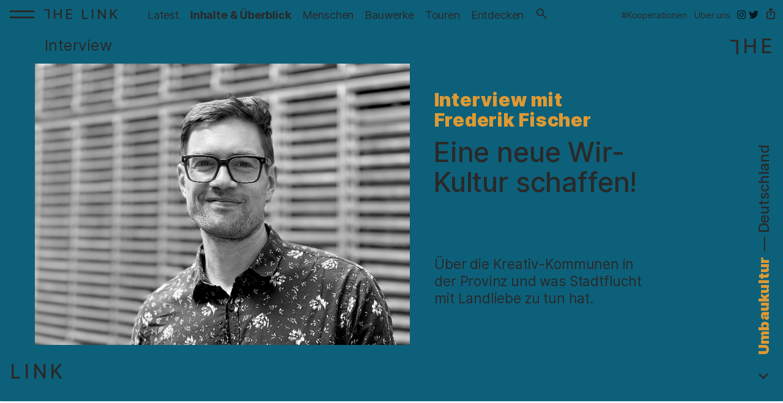

--- FILE ---
content_type: text/html; charset=UTF-8
request_url: https://thelink.berlin/2023/11/interview-mit-frederik-fischer-neulandia-kocampus-kodorf/
body_size: 62502
content:
<!doctype html><html class="no-js" lang="de" prefix="og: http://ogp.me/ns#"><head> <meta charset="utf-8"> <title>Interview mit Frederik Fischer &#8211; Eine neue Wir-Kultur schaffen! [Berlin]</title> <meta name="viewport" content="width=device-width, initial-scale=1"> <script>(function(html){html.className = html.className.replace(/\bno-js\b/,'js')})(document.documentElement);if(document.referrer.indexOf(window.location.host)!==-1){document.documentElement.classList.add('ref_int');}else{document.documentElement.classList.add('ref_ext');}</script> <link rel="stylesheet" href="https://thelink.berlin/wp-content/themes/thelinkv2/style.css?ver=20251120-1139-09" /> <base target="_parent"> <link rel="apple-touch-icon" sizes="180x180" href="/apple-touch-icon.png"> <link rel="icon" type="image/png" sizes="32x32" href="/favicon-32x32.png"> <link rel="icon" type="image/png" sizes="16x16" href="/favicon-16x16.png"> <link rel="manifest" href="/site.webmanifest"> <link rel="mask-icon" href="/safari-pinned-tab.svg" color="#333333"> <meta name="apple-mobile-web-app-title" content="THE LINK"> <meta name="application-name" content="THE LINK"> <meta name="msapplication-TileColor" content="#ffffff"> <meta name="theme-color" content="#ffffff"><meta name="description" property="og:description" content="Über die Kreativ-Kommunen in der Provinz und was Stadtflucht mit Landliebe zu tun hat. "> <meta property="article:publisher" content="https://www.facebook.com/thelinkberlin"> <meta property="article:author" content="https://twitter.com/thelinkberlin"> <meta property="og:locale" content="de_DE"> <meta property="og:locale:alternate" content="en_GB"> <meta property="og:locale:alternate" content="ar_AR"> <meta property="og:locale:alternate" content="tr_TR"> <meta name="twitter:card" content="summary"> <meta name="twitter:site" content="@thelinkberlin"> <meta name="twitter:creator" content="@thelinkberlin"> <meta name="google" content="notranslate"> <meta name="apple-mobile-web-app-title" content="THE LINK"> <meta name="application-name" content="THE LINK"> <meta property="og:image" content="https://thelink.berlin/wp-content/uploads/2023/11/THE-LINK-to-Neulandia-Frederik-Fischer-©-Jan-Dimog-thelinkberlin_IMG_0106_bw-1024x768.jpg"> <meta property="og:url" content="https://thelink.berlin/2023/11/interview-mit-frederik-fischer-neulandia-kocampus-kodorf/"> <meta name="twitter:url" content="https://thelink.berlin/2023/11/interview-mit-frederik-fischer-neulandia-kocampus-kodorf/"><style>img[data-src]{opacity:0}:root{--PageColor:#0d607a}:root{--PageTextColor:#dd9933}:root{--PageHeaderTextColor:#dd9933}</style></head><body class="post-template-default single single-post postid-18939 single-format-standard has-header-primary post-type_post no-sidebar" lang="de"><input type="checkbox" id="hamb-toggle-checkbox" name="hamb-toggle-checkbox" class="menu-toggle-checkbox"><span class="navbar-bg-scroll" aria-hidden="true"></span><header class="header-primary" id="header"> <nav id="navbar-primary" class="navbar-primary" aria-label="Hauptnavigation"> <a href="#content" class="sr-only">Zum Inhalt springen</a> <a href="https://thelink.berlin/" rel="home" id="logo-primary" class="item logo-primary" aria-label="Startseite: The Link"><strong class="logo-text" title=""><span class="logo-t">T</span><span class="logo-rest">he Link</span></strong></a> <div class="nav-wrapper"> <ul class="nav-left"> <li> <a href="https://thelink.berlin/" class="item" rel="home"><i class="optional ico ico-before--home"></i><span class="sr-only">Startseite: </span><span lang="en">Latest</span></a> </li> <li> <a href="https://thelink.berlin/in/" class="item current"><i class="optional ico ico-before--feed"></i><span>Inhalte &#038; Überblick</span></a> </li> <li><a href="https://thelink.berlin/person/" class="item"><i class="optional ico ico-before--group"></i><span>Menschen</span></a></li> <li><a href="https://thelink.berlin/objekt/" class="item"><i class="optional ico ico-before--building"></i><span>Bauwerke</span></a></li> <li><a href="https://thelink.berlin/tour/" class="item"><i class="optional ico ico-before--tour"></i><span>Touren</span></a></li> <li><a href="https://thelink.berlin/entdecken/" class="item"><i class="optional ico ico-before--map"></i><span>Entdecken</span></a></li> <li class="nav-item-search"><a href="https://thelink.berlin/suche/" class="item"><span class="ico ico-before--search"></span>&thinsp;<span class="txt-optional">Suche</span></a></li> </ul> <ul class="nav-right">  <li class="nav-right-item"><a href="https://thelink.berlin/in/kooperation/" target="_self" class="item"><span>#Kooperationen</span></a></li> <li class="nav-right-item item-always"><a href="https://thelink.berlin/about/" class="item"><span>Über uns</span></a></li>  <li class="item-always"><a href="https://www.instagram.com/thelink.berlin/" title="@thelink.berlin auf Instagram" target="_blank"><span class="sr-only">@thelink.berlin auf Instagram</span><span class="brand-icon ba-instagram"></span></a></li> <li class="item-always"><a href="https://x.com/thelinkberlin" target="_blank" title="@thelinkberlin auf X (Twitter)"><span class="sr-only">@thelinkberlin auf X (Twitter)</span><span class="brand-icon ba-twitter"></span></a></li> </ul> </div> </nav> <div class="nav-hamburger">  <label class="hamb-toggle" for="hamb-toggle-checkbox"><div class="hamb-btn"><span class="hamb-label"></span><span class="hamb-btn-toggle"><span></span></span></div></label> </div></header><main id="content" class="main main-article"><article class="article-primary"> <header> <div class="header-variant-wrapper has-header-variant-padding"> <div class="header-variant-inner"> <div class="header-variant text-right show-images-1 has-images-1 has-rubrik-top hv-collage-var-5 image-front-1" id="hv18939"> <div class="hv-text"> <h1 class="hv-title-wrapper"> <em class="hv-subtitle">Interview mit Frederik&nbsp;Fischer<span class="col-transp">&nbsp;–&nbsp;</span></em> <strong class="hv-title">Eine neue Wir-Kultur schaffen!</strong> </h1> <span class="hv-rubrik"><em class="">Interview</em><span class="sr-only">:</span> </span> <p class="hv-teaser"><strong>Über die Kreativ-Kommunen in der Provinz und was Stadtflucht mit Landliebe zu tun hat. <span class="col-transp">.</span></strong> <span class="link-after"></span></p> </div> <div class="hv-images"> <span class="hv-image hv-image-1"><span class="image-wrapper landscape"> <span class="image--placeholder" style="display:block;width:100%;padding-bottom: 75%;"></span> <span class="image--blur-thumb" style="background-image:url('https://thelink.berlin/wp-content/uploads/2023/11/THE-LINK-to-Neulandia-Frederik-Fischer-©-Jan-Dimog-thelinkberlin_IMG_0106_bw-128x96.jpg')"></span> <img class="lozad image--full" data-src="https://thelink.berlin/wp-content/uploads/2023/11/THE-LINK-to-Neulandia-Frederik-Fischer-©-Jan-Dimog-thelinkberlin_IMG_0106_bw.jpg" alt="Eine neue Wir-Kultur schaffen!" title=""> <noscript><img class="image--fallback" src="https://thelink.berlin/wp-content/uploads/2023/11/THE-LINK-to-Neulandia-Frederik-Fischer-©-Jan-Dimog-thelinkberlin_IMG_0106_bw.jpg" alt="Eine neue Wir-Kultur schaffen!" title=""></noscript></span></span> </div> </div> <p class="content-header--meta"> <span class="content-header--keywordregion"><span class="content-header--category-primary"> Umbaukultur</span>&nbsp;—&nbsp;<span class="content-header--region">Deutschland<span class="sr-only">&nbsp;|&nbsp;</span></span> </span> </p> <a href="#content-read" class="content-header--scrolldown" aria-hidden="true"><span class="sr-only">weiterlesen&nbsp;</span><i class="icon"></i></a> <span class="frame-thelink" aria-hidden="true"><span class="ftl-he"></span></span> </div> </header> <div class="navbar-bg"></div> <div class="content-main" id="content-read"> <div class="content content--teaser content-max"> <p><em class="place">Berlin. </em> <strong>[Anzeige] THE LINK to Neulandia: kooperativ, gemeinwohlorientiert, nachhaltig – so definiert Frederik Fischer Impulsorte im ländlichen Raum. Der Gründer und Vordenker über das neue Leben und Arbeiten auf dem Land, warum das Studieren und Wohnen abseits der urbanen Zentren zum KoCampus geführt hat und welche Rolle Herzberg in der Lausitz spielt.</strong></p> </div> <aside class="content-side"> <span class="content--bg"></span> <h2 class="sr-only">Fakten</h2> <div class="col col--author"> <p class="item item--author"> <strong>Von<span class="sr-only">Autor*innen</span><span class="col-transp">:</span></strong> <span class="person"><a href="https://thelink.berlin/in/autor/jan-dimog/#content"><span class="profilepicture"><em aria-hidden="true">J</em></span></span> <span class="name">Jan Dimog</span></a><em class="job">Journalist, Redakteur, Kurator</em> </span><span class="col-transp">.</span>  <br><strong>am<span class="col-transp">:</span></strong> <time itemprop="datePublished" content="2023-11-17" datetime="2023-11-17">17. November 2023</time><br><br><strong>Kooperation&thinsp;<i class="ico ico-before--info"></i><span class="col-transp">:</span></strong> <a href="#Kooperation" class="item" title="Mehr Informationen über die Kooperation">mehr erfahren</a> </p> <p class="item"><strong>Länder<span class="col-transp">:</span></strong> <a href="https://thelink.berlin/in/raum/deutschland/#content">Deutschland</a></p><p class="item"><strong>Regionen<span class="col-transp">:</span></strong> <a href="https://thelink.berlin/in/region/berlin/#content">Berlin &amp; Brandenburg</a></p><p class="item"><strong>Stile und Stoffe<span class="col-transp">:</span></strong> <a href="https://thelink.berlin/in/thema/umbaukultur/#content">Umbaukultur</a>, <a href="https://thelink.berlin/in/thema/zeitgenoessisch/#content">Zeitgenössisch</a></p></div> <div class="col col-map"> <div class="item"> <strong>Ort<span class="col-transp">:</span></strong> Berlin</div> </div> </aside><div class="content content-max content--first"></div><div class="content max--lg"><figure class="figure-image portrait max--lg"> <span class="image-wrapper portrait"> <span class="image--placeholder" style="display:block;width:100%;padding-bottom: 133%;"></span> <span class="image--blur-thumb" style="background-image:url('https://thelink.berlin/wp-content/uploads/2023/11/THE-LINK-to-Neulandia-Frederik-Fischer-©-Jan-Dimog-thelinkberlin_IMG_0104-96x128.jpg')"></span> <img class="lozad image--full" data-src="https://thelink.berlin/wp-content/uploads/2023/11/THE-LINK-to-Neulandia-Frederik-Fischer-©-Jan-Dimog-thelinkberlin_IMG_0104.jpg" alt="Gründer, Journalist und Vordenker über das neue Leben und Arbeiten auf dem Land." title=""> <noscript><img class="image--fallback" src="https://thelink.berlin/wp-content/uploads/2023/11/THE-LINK-to-Neulandia-Frederik-Fischer-©-Jan-Dimog-thelinkberlin_IMG_0104.jpg" alt="Gründer, Journalist und Vordenker über das neue Leben und Arbeiten auf dem Land." title=""></noscript></span><figcaption class="figcaption"><div class="content content--caption"><h3>Frederik Fischer</h3><p>Gründer, Journalist und Vordenker über das neue Leben und Arbeiten auf dem Land.</p></div><a class="caption-image-lightbox" data-caption="Frederik Fischer" data-fslightbox="gallery" href="https://thelink.berlin/wp-content/uploads/2023/11/THE-LINK-to-Neulandia-Frederik-Fischer-©-Jan-Dimog-thelinkberlin_IMG_0104.jpg">Bild vergrößern (Frederik Fischer)</a><small class="image--copyright"><span class="col-transp">(Abbildung </span>&copy; thelink.berlin<span class="col-transp">)</span></small></figcaption></figure><figure class="figure-image portrait max--lg"> <span class="image-wrapper portrait"> <span class="image--placeholder" style="display:block;width:100%;padding-bottom: 133%;"></span> <span class="image--blur-thumb" style="background-image:url('https://thelink.berlin/wp-content/uploads/2023/11/THE-LINK-to-Neulandia-Frederik-Fischer-©-Jan-Dimog-thelinkberlin_IMG_0099-96x128.jpg')"></span> <img class="lozad image--full" data-src="https://thelink.berlin/wp-content/uploads/2023/11/THE-LINK-to-Neulandia-Frederik-Fischer-©-Jan-Dimog-thelinkberlin_IMG_0099.jpg" alt="Zum Gespräch mit Frederik Fischer trafen wir uns im Felleshus, dem Kultur- und Veranstaltungsgebäude der Nordischen Botschaften Berlin (Entwurf: Alfred Berger und Tina Parkkinen). Zu sehen sind die Fassaden der finnischen Botschaft (re., Entwurf von Rauno Lehtinen, Pekka Mäki und Toni Peltola des Büros VIIVA Arkkitehtuuri Oy, Helsinki) und der dänischen Repräsentanz (Entwurf: 3XN, Aarhus). " title=""> <noscript><img class="image--fallback" src="https://thelink.berlin/wp-content/uploads/2023/11/THE-LINK-to-Neulandia-Frederik-Fischer-©-Jan-Dimog-thelinkberlin_IMG_0099.jpg" alt="Zum Gespräch mit Frederik Fischer trafen wir uns im Felleshus, dem Kultur- und Veranstaltungsgebäude der Nordischen Botschaften Berlin (Entwurf: Alfred Berger und Tina Parkkinen). Zu sehen sind die Fassaden der finnischen Botschaft (re., Entwurf von Rauno Lehtinen, Pekka Mäki und Toni Peltola des Büros VIIVA Arkkitehtuuri Oy, Helsinki) und der dänischen Repräsentanz (Entwurf: 3XN, Aarhus). " title=""></noscript></span><figcaption class="figcaption"><div class="content content--caption"><h3>Felleshus</h3><p>Zum Gespräch mit Frederik Fischer trafen wir uns im Felleshus, dem Kultur- und Veranstaltungsgebäude der Nordischen Botschaften Berlin (Entwurf: Alfred Berger und Tina Parkkinen). Zu sehen sind die Fassaden der finnischen Botschaft (re., Entwurf von Rauno Lehtinen, Pekka Mäki und Toni Peltola des Büros VIIVA Arkkitehtuuri Oy, Helsinki) und der dänischen Repräsentanz (Entwurf: 3XN, Aarhus). </p></div><a class="caption-image-lightbox" data-caption="Felleshus" data-fslightbox="gallery" href="https://thelink.berlin/wp-content/uploads/2023/11/THE-LINK-to-Neulandia-Frederik-Fischer-©-Jan-Dimog-thelinkberlin_IMG_0099.jpg">Bild vergrößern (Felleshus)</a><small class="image--copyright"><span class="col-transp">(Abbildung </span>&copy; thelink.berlin<span class="col-transp">)</span></small></figcaption></figure></div><div class="content content-max"></div> <div class="content content-max"> <div class="content-facts-wrapper float"> <div class="content-fact"><h3><strong>Über Neulandia und Summer of Pioneers, KoDörfer und KoCampus </strong></h3><p>Neulandia konzipiert und setzt neue Formen des gemeinschaftlichen Lebens und Arbeitens um. Denn der Wandel der Arbeitswelt sowie die Sehnsucht vieler Großstädter nach höherer Lebensqualität und größerer Selbstwirksamkeit treiben einen Wandel an, den wir ko-kreativ gestalten. Die Projekte <b>KoDörfer</b>,<b> Summer of Pioneers</b> und der <b>KoCampus</b> bringen Kreative mit innovativen Kommunen zusammen und transformieren diese Gemeinden so zu echten Zukunftsorten. Im Zentrum steht für das Team um Gründer und Social Impact-Unternehmer Frederik Fischer dabei immer die 2G-Regel: Gemeinschaft und Gemeinwohl.</p> </div> </div><p><strong>Bitte erzähl uns was zu deiner Ausbildung und deinem Werdegang.</strong></p><p>Ich komme aus der Verwaltung und habe mehrere Jahre als Beamter in einer Kleinstadt gearbeitet. Danach habe ich das Studium der Journalistik in Hannover begonnen, ein Volontariat bei einer Fernsehproduktionsfirma gemacht und mich anschließend in meiner journalistischen Arbeit auf Technologiethemen fokussiert. Die Gründung des Tech-Startup tame.it 2011 entwickelte sich so gut, so dass wir Partner von Twitter wurden und es uns direkt ins Silicon Valley führte. Unser Büro war im Twitter Hochhaus, mitten in San Francisco. Dort wohnen tausende Menschen auf der Straße unter erbärmlichsten Zuständen. Es hat mir das Herz zerrissen, dieses Nebeneinander aus enormen Reichtum und bitterster Armut. Während der Zeit in San Francisco begann bei mir dann auch ein Umdenken. Soziale Innovation erscheint mir seitdem viel relevanter als technologische Innovation und wenn man sich mit Obdachlosigkeit befasst, ist man schnell bei Stadtentwicklung und Architektur.</p><p><strong>Wie ging es weiter und warum ist Brandenburg hierbei wichtig gewesen?</strong></p><p>2013 sind wir zurück nach Berlin gegangen. In der Zeit bin ich mit meiner Frau oft mit dem Fahrrad am Wochenende in Brandenburg unterwegs gewesen. Einfach mal wegkommen vom Computer. Das was in Berlin fast komplett verschwunden war, habe ich in Brandenburg wiederentdeckt: diese Leerstände und die möglichen Zwischennutzungen. Ich habe mir vorgestellt, was man alles aus den tollen Leerständen machen könnte. Gleichzeitig war schnell klar, dass wir weder in ein Einfamilienhaus ziehen wollen, noch dass wir uns ein baufälligen Gutshof zumuten wollen. Seelenlose Neubauten waren für uns auch keine Option.<span class="Apple-converted-space"> </span></p><p>2016 habe ich dann angefangen eine Veranstaltungsreihe zu organisieren. Da ging es um die Frage „Wer hat Lust auf ein anderes Leben in Brandenburg und wie könnte das aussehen?“ Dabei hat sich herauskristallisiert, dass viele Leute nur aus zwei Gründen in Berlin bleiben. Einmal wegen der Arbeit und zum anderen wegen der Angst vor sozialer Isolation. Gerade letzteres ist der rote Faden, daher sind alles, was wir machen Gemeinschaftsprojekte.</p><p>Was auch spannend war, sind die Umfragen und Studien. Nur ein relativ kleiner Anteil der Menschen gibt an, dass sie unbedingt mitten im Trubel einer Großstadt leben wollen. Die Allermeisten wollen in Dörfern, Kleinstädten oder am Stadtrand wohnen. Unglaublich viele Menschen wollen also ein anderes Leben und wohnen nur notgedrungen in der Großstadt.</p><p><b>Wen wolltet ihr ansprechen und warum?</b></p><p>Mir ging es darum Angebote zu schaffen. Lass uns als Gruppe diesen Neuanfang im ländlichen Raum zu einem positiv besetzen, freudvollen Ereignis machen. Ich bin der festen Überzeugung, dass wir durch soziales Design unglaublich viel gestalten können. Das Einfamilienhaus spricht Menschen an, die ihr Glück hinter der Hecke suchen. Aber es ist auch klar: das lädt nicht zur Integration ein.</p><p>Wir versuchen Menschen anzusprechen, die Lust auf Integration und auf eine aktive gemeinschaftliche Stadtentwicklung haben. Die eine Willkommenskultur maßgeblich mitgestalten wollen.</p><p><b>Nach der Gründung von Neulandia und den KoDörfern habt ihr den KoCampus entwickelt. Warum gibt es den und was willst du mit dem KoCampus erreichen?</b></p><p>Der KoCampus ist die Übertragung unserer Erfahrungen, die wir mit dem Summer of Pioneers gemacht haben, auf eine neue Zielgruppe: die Studierenden. Diese haben es heutzutage mit enormen Problemen zu tun. Die Wohnungssuche in Großstädten ist die Hölle! Die Lebenshaltungskosten explodieren. Wie in den USA wird es immer üblicher, dass Studierende Kredite aufnehmen müssen. Mit dem KoCampus lösen wir das Problem der Studierenden, die gerade unter diesen enormen Wohnkosten ächzen. Wir lösen das Problem der Kommunen, die momentan zusehen müssen wie die jungen Menschen für eine gute Ausbildung fast gezwungen werden wegzuziehen. Und wir lösen ein ökologisches Problem, weil wir für den KoCampus die graue Energie eines leerstehenden Plattenbaus nutzen. Möglich werden Ansätze wir der KoCampus auch durch die Veränderungen in der Arbeitswelt. Die Studierenden müssen nicht mehr täglich in den Hörsaal, sie können einen großen Teil ihres Studiums nun ortsunabhängig absolvieren.</p><p><b>Wie macht ihr das konkret?<span class="Apple-converted-space"> </span></b></p><p>Ich zeige das am besten am Beispiel in Herzberg in der Lausitz. Dort haben wir uns einen leerstehenden Plattenbau vorgenommen, den wir in ein Studentenwohnheim verwandeln. Meine große Vision ist das, was Lacaton &amp; Vassal in Frankreich hinbekommen haben. Die haben den Pritzker-Preis dafür erhalten, dass sie bei Ausschreibungen in den sozialen Brennpunkten erfolgreich waren, weil sie am günstigsten waren. Nicht günstig, weil sie an allem gespart haben, sondern weil sie unglaublich klug an die Planungen gegangen sind. Die haben den Gebäudekern unangetastet gelassen und eine „zweite Haut“ darüber gezogen. Die optische Aufwertung hat diese in Verruf geratenen Sozialbauten nicht nur vom Image verändert, sondern auch die Lebensqualität erhöht. Durch diese zweite Haut hat man neuen Wohnraum geschaffen und die Leute haben einen riesigen Balkon erhalten. Diese Gebäude werden plötzlich zu Sehnsuchtsorten und durch die neue, alte Architektur signalisieren sie einen Aufbruch. Darauf möchte ich in Deutschland zusteuern: in kleinen Schritten dahin zukommen, dass das, was heute gering geschätzt wird, durch smarte Architektur und Umnutzung in Impulsorte verwandeln und damit Aufbruchsstimmung erzeugen.</p><p><b>Wie funktioniert die Übertragung aus Frankreich nach Deutschland?</b></p><p>Den Beweis müssen wir noch erbringen. Wir haben in Deutschland weder die Investoren, die sich dafür bereit erklären noch eine entsprechende Baukultur. Nach den Erfahrungen mit den KoDörfern sind wir jetzt so selbstbewusst, dass wir uns zutrauen das dennoch hinzubekommen. Für die KoDörfer haben wir vom Wirtschaftsministerium des Landes Brandenburg Förderungen von knapp vier Millionen Euro bekommen. Das Ministerium hat den Wert erkannt und gesehen wie wegweisend das sein kann. Mit dem KoCampus können wir ähnliches hinbekommen. Mit der öffentlichen Förderung ein Positivbeispiel finanzieren, damit hoffentlich viele Nachahmer ermutigt werden.</p><p><b>Wie geht es mit dem KoCampus in Herzberg weiter?</b></p><p>Wir arbeiten eng mit Professor Regina Zeitner und ihren Studierenden an der Hochschule für Technik und Wirtschaft in Berlin zusammen, die sich bis Sommer 2023 ein halbes Jahr intensiv mit dem Konzept befasst und Analysen erstellt haben. Im Frühjahr soll ein erster Probebetrieb stattfinden. Wir wollen die ersten Studierenden einladen in den Wohnungen zu leben, um 2024 mit größeren Investitionsmitteln auch bauliche Veränderungen vorzunehmen.</p><p>Wir werden dann wieder eine Ausschreibung ausloben, auf die sich die Studierenden bewerben können. Die Idee ist, dass wir den Wohnraum sehr günstig anbieten und sich die Studierenden im Gegenzug engagieren, sei im Quartiersmanagement oder in der Außenraumgestaltung. Wir möchten nicht, dass die Studierenden in einer eigenen Blase leben, sondern sich vor Ort integrieren und sich einbringen.</p><p><b>Was sind die Schwierigkeiten bei der Umsetzung des KoCampus?</b></p><p>Das Geld und die Einstellung. Die Leerstände sind meistens im genossenschaftlichen Besitz oder in öffentlicher Hand. Die Verantwortlichen glauben uns nicht, dass dieser Leerstand Potential hat und dass ein Plattenbau interessant sein könnte. Kein Wunder, sie haben ja seit der Wende erlebt, dass die Leute nur weg wollten. Wir merken es immer wieder: es fehlt an Zuversicht und damit einhergehend die Bereitschaft zu investieren.</p></div><div class="content max--lg"><figure class="figure-image landscape max--lg"> <span class="image-wrapper landscape"> <span class="image--placeholder" style="display:block;width:100%;padding-bottom: 66%;"></span> <span class="image--blur-thumb" style="background-image:url('https://thelink.berlin/wp-content/uploads/2023/11/Gruppenbild_Summer-of-Pioneers_Neulandia-Herzberg-128x85.jpg')"></span> <img class="lozad image--full" data-src="https://thelink.berlin/wp-content/uploads/2023/11/Gruppenbild_Summer-of-Pioneers_Neulandia-Herzberg.jpg" alt="Der Summer of Pioneers ist ein Projekt der Stadt Herzberg (Elster) auf Initiative von Frederik Fischer und wird umgesetzt von der Neulandia UG. " title=""> <noscript><img class="image--fallback" src="https://thelink.berlin/wp-content/uploads/2023/11/Gruppenbild_Summer-of-Pioneers_Neulandia-Herzberg.jpg" alt="Der Summer of Pioneers ist ein Projekt der Stadt Herzberg (Elster) auf Initiative von Frederik Fischer und wird umgesetzt von der Neulandia UG. " title=""></noscript></span><figcaption class="figcaption"><div class="content content--caption"><h3>Der Herzberger "Summer of Pioneers"</h3><p>Der Summer of Pioneers ist ein Projekt der Stadt Herzberg (Elster) auf Initiative von Frederik Fischer und wird umgesetzt von der Neulandia UG. </p></div><a class="caption-image-lightbox" data-caption="Der Herzberger &quot;Summer of Pioneers&quot;" data-fslightbox="gallery" href="https://thelink.berlin/wp-content/uploads/2023/11/Gruppenbild_Summer-of-Pioneers_Neulandia-Herzberg.jpg">Bild vergrößern (Der Herzberger "Summer of Pioneers")</a><small class="image--copyright"><span class="col-transp">(Abbildung </span>&copy; Neulandia<span class="col-transp">)</span></small></figcaption></figure></div><div class="content content-max"><p><b>Wie könnte man diesen Vorbehalten begegnen?</b></p><p>Wir haben die Situation, dass alles, was Stadtentwicklung betrifft, dem freien Markt überlassen wird. Und der freie Markt geht an die Themen wie z. B. Leerstand mit der Renditeperspektive heran. Unter dieser Perspektive sind die meisten ländlichen Leerstände tatsächlich unattraktiv denn klassische Sanierungen sind teuer. Wir brauchen daher andere Ansätze. Das kann einmal die Förderung sein, das kann aber auch ein anderer Umgang der Kommunen mit ihren eigenen Immobilien sein. Wir erleben und beobachten, dass Kommunen sich hier langsam verändern. Bis vor ein paar Jahren war es noch so, dass Kommunen einfach verzweifelt diese Einfamilienhausgebiete ausgewiesen und an die Meistbietenden vergeben haben. Jetzt gibt es den Anspruch, dass teilweise gar nicht mehr neu gebaut, sondern dass der Ortskern gestärkt werden soll. Auf kommunaler Ebene tut sich was. Was sich nicht geändert hat, ist die Haltung der Investoren. Diese scheuen den finanziellen Einsatz im Bestand weiterhin. Hier könnte man einerseits durch andere Förderprogramme entgegenwirken, zum anderen durch eher experimentellere Ansätze wie wir sie haben, wo der Anspruch nicht der ist, dass am Schluss superschicker Wohnraum entsteht, sondern Mut zum Halbfertigen gelebt wird. Viele Menschen können auch aus wenig viel machen, wenn man sie lässt. Wenn es uns so gelingt, die Mieten niedrig zu halten, haben alle etwas davon. Aus Großstädten kennt man das, aber Zwischennutzung in ländlichen Räumen ist eher ungewöhnlich.</p><p><b>Größer kann die Not nicht werden oder wie erklärst du dir diesen zwar langsamen aber doch vorhandenen Wandel?</b></p><p>Die Auswirkungen verfehlter Politik der letzten Jahrzehnte werden immer deutlicher: dieses Ausbluten und dieser Donut-Effekt, dass die Stadt- und Ortskerne verwaisen, weil alle an die Ränder ziehen. Die Segregation und Fragmentierung der Gesellschaft durch die verfehlte Stadtplanung und Baupolitik ist spürbar und sichtbar geworden. Hier merken wir tatsächlich, dass ein Umdenken stattfindet.</p><p><b>Welche Unterschiede hast du in deiner Arbeit in den verschiedenen Regionen Deutschlands beobachtet?</b></p><p>Ich habe auf jeden Fall den Eindruck, dass Ostdeutschland auf der einen Seite deutlich experimentierfreudiger ist, weil einfach klar ist, dass es neue Ansätze braucht. Gleichzeitig ist es aber auch ehrlicherweise so, dass es in Ostdeutschland nicht so einfach ist, die Bevölkerung mitzunehmen. Vielerorts haben die Menschen seit der Wende verinnerlicht, dass es nur bergab geht, obwohl das teilweise gar nicht stimmt.</p><p>Gleichzeitig merken wir, dass das, was die politische Polarisierung, die wir auf der Bundesebene sehen, im ländlichen Raum weniger verbreitet ist. Kommunalpolitiker machen vielerorts eine pragmatische Politik für die Region. Auch sind die Menschen auf dem Land bei ökologischen Themen oft viel weiter als man in der Großstadt denkt. Zum Beispiel hatten wir eine große Veranstaltung in Wittenberg über den Klimawandel. Die Verantwortlichen dachten, man müsste die Leute grundsätzlich informieren und abholen. Aber die Leute gehen schon längst in diese Richtung: sie bauen Passivhäuser, experimentieren mit Solarenergie und sind generell aufgeschlossen.</p><p><b>Das heißt, dass vieles im Grunde schon weiter ist, als in der medialen Wahrnehmung?</b></p><p>Daraus schöpfe ich meine Hoffnung und damit verbinde ich auch meine große Vision – das wir wirklich Gemeinschaften stärker regional etablieren. Dass wir uns anstrengen bei den Überlegungen wie eine Gemeinschaft funktioniert und wie wir es schaffen, eine neue Wir-Kultur zu etablieren. Was wir beobachten ist, dass überall dort wo das gelingt, automatisch nachhaltiger gelebt wird, ohne dass es aber als Zwang daherkommt. Die Leute konsumieren weniger, weil man sich zum Beispiel eher Sachen teilt. Die verreisen weniger, weil es viel aufregender ist vor Ort gemeinsam was zu gestalten. Das ist meine Hoffnung, dass wir es schaffen, sowohl sozial resilienter zu werden, als auch klimaresilienter, ohne mit Verboten operieren zu müssen, einfach weil es sich organisch anbietet, so zu leben.</p></div><div class="content max--lg"><figure class="figure-image landscape max--lg"> <span class="image-wrapper landscape"> <span class="image--placeholder" style="display:block;width:100%;padding-bottom: 65%;"></span> <span class="image--blur-thumb" style="background-image:url('https://thelink.berlin/wp-content/uploads/2023/11/THE-LINK-to-Neulandia-Frederik-Fischer-©-Jan-Dimog-thelinkberlin_IMG_0101-128x84.jpg')"></span> <img class="lozad image--full" data-src="https://thelink.berlin/wp-content/uploads/2023/11/THE-LINK-to-Neulandia-Frederik-Fischer-©-Jan-Dimog-thelinkberlin_IMG_0101.jpg" alt="mit uns und Birgitte Tovborg Jensen, Kulturattaché der Königlich Dänischen Botschaft Berlin." title=""> <noscript><img class="image--fallback" src="https://thelink.berlin/wp-content/uploads/2023/11/THE-LINK-to-Neulandia-Frederik-Fischer-©-Jan-Dimog-thelinkberlin_IMG_0101.jpg" alt="mit uns und Birgitte Tovborg Jensen, Kulturattaché der Königlich Dänischen Botschaft Berlin." title=""></noscript></span><figcaption class="figcaption"><div class="content content--caption"><h3>Im Gespräch</h3><p>mit uns und Birgitte Tovborg Jensen, Kulturattaché der Königlich Dänischen Botschaft Berlin.</p></div><a class="caption-image-lightbox" data-caption="Im Gespräch" data-fslightbox="gallery" href="https://thelink.berlin/wp-content/uploads/2023/11/THE-LINK-to-Neulandia-Frederik-Fischer-©-Jan-Dimog-thelinkberlin_IMG_0101.jpg">Bild vergrößern (Im Gespräch)</a><small class="image--copyright"><span class="col-transp">(Abbildung </span>&copy; thelink.berlin<span class="col-transp">)</span></small></figcaption></figure><figure class="figure-image landscape max--lg"> <span class="image-wrapper landscape"> <span class="image--placeholder" style="display:block;width:100%;padding-bottom: 75%;"></span> <span class="image--blur-thumb" style="background-image:url('https://thelink.berlin/wp-content/uploads/2023/11/THE-LINK-to-Neulandia-Frederik-Fischer-©-Jan-Dimog-thelinkberlin_IMG_0106-128x96.jpg')"></span> <img class="lozad image--full" data-src="https://thelink.berlin/wp-content/uploads/2023/11/THE-LINK-to-Neulandia-Frederik-Fischer-©-Jan-Dimog-thelinkberlin_IMG_0106.jpg" alt="Der Neulandia-Geschäftsführer hat Medienwissenschaft und Volkswirtschaft studiert (in Hannover, Aarhus, Amsterdam, London und Washington) und neben den Summer of Pioneers mit dem Architekturbüro agmm die &quot;KoDörfer&quot; entwickelt. KoDörfer bestehen aus vielen kleinen, ökologisch gebauten Holzhäusern und grozügigen Gemeinschaftsflächen. Träger der KoDörfer ist die Genossenschaft VielLeben.
" title=""> <noscript><img class="image--fallback" src="https://thelink.berlin/wp-content/uploads/2023/11/THE-LINK-to-Neulandia-Frederik-Fischer-©-Jan-Dimog-thelinkberlin_IMG_0106.jpg" alt="Der Neulandia-Geschäftsführer hat Medienwissenschaft und Volkswirtschaft studiert (in Hannover, Aarhus, Amsterdam, London und Washington) und neben den Summer of Pioneers mit dem Architekturbüro agmm die &quot;KoDörfer&quot; entwickelt. KoDörfer bestehen aus vielen kleinen, ökologisch gebauten Holzhäusern und grozügigen Gemeinschaftsflächen. Träger der KoDörfer ist die Genossenschaft VielLeben.
" title=""></noscript></span><figcaption class="figcaption"><div class="content content--caption"><h3>Frederik Fischer</h3><p>Der Neulandia-Geschäftsführer hat Medienwissenschaft und Volkswirtschaft studiert (in Hannover, Aarhus, Amsterdam, London und Washington) und neben den Summer of Pioneers mit dem Architekturbüro agmm die "KoDörfer" entwickelt. KoDörfer bestehen aus vielen kleinen, ökologisch gebauten Holzhäusern und grozügigen Gemeinschaftsflächen. Träger der KoDörfer ist die Genossenschaft VielLeben.</p></div><a class="caption-image-lightbox" data-caption="Frederik Fischer" data-fslightbox="gallery" href="https://thelink.berlin/wp-content/uploads/2023/11/THE-LINK-to-Neulandia-Frederik-Fischer-©-Jan-Dimog-thelinkberlin_IMG_0106.jpg">Bild vergrößern (Frederik Fischer)</a><small class="image--copyright"><span class="col-transp">(Abbildung </span>&copy; thelink.berlin<span class="col-transp">)</span></small></figcaption></figure></div><div class="content content-max"></div> </div><footer class="article-footer" id="article-footer"><a href="#share" class="nav-sharethis-btn" title="Artikel teilen" onclick="document.body.classList.toggle('_modal_share');"><span class="ico ico--before--share"></span><span class="txt">ArtikelTeilen</span></a><aside class="aside--sharethis"><div class="aside--sharethis-content"> <nav class="item item--sharethis-wrapper" id="share" aria-label="Artikel Teilen (Share)"> <strong class="heading">Artikel&nbsp;Teilen<span class="col-transp">:</span> <a href="#item-share--permalink" class="item-sharethis-btn icon material-icons" onclick="copyToClipboard('item-share--permalink','item-share--message');" title="Artikel teilen" aria-label="Diesen Artikel teilen"><span class="sr-only">Link kopieren</span></a> </strong> <div class="item-sharethis-options"> <ul class="sharethis-list"> <li class="sub-social"> <span class="sr-only">Auf Social Media teilen:</span> <ul> <li><a href="https://twitter.com/intent/tweet?url=https://thelink.berlin/2023/11/interview-mit-frederik-fischer-neulandia-kocampus-kodorf/" class="item">Twitter</a></li> <li><a href="https://www.linkedin.com/shareArticle?mini=true&url=https://thelink.berlin/2023/11/interview-mit-frederik-fischer-neulandia-kocampus-kodorf/" class="item">Linkedin</a></li> <li><a href="https://www.facebook.com/sharer/sharer.php?u=https://thelink.berlin/2023/11/interview-mit-frederik-fischer-neulandia-kocampus-kodorf/" class="item">Facebook</a></li> </ul> </li> <li><a href="#item-share--permalink" aria-label="xxxxxx" title="Link kopieren" onclick="copyToClipboard('item-share--permalink','item-share--message');return false;"><span class="ico ico-before--copy"></span><span class="txt">Link kopieren</span></a></li> <li><a href="mailto:?subject=Artikel: Interview mit Frederik Fischer &#8211; Eine neue Wir-Kultur schaffen! [Berlin]&body=Interview mit Frederik Fischer &#8211; Eine neue Wir-Kultur schaffen! [Berlin]%0D%0AArtikel auf THE LINK – Architektur und Baukultur: %0D%0Ahttps://thelink.berlin/2023/11/interview-mit-frederik-fischer-neulandia-kocampus-kodorf/"title="Link per Email versenden"><span class="ico ico-before--mail"></span><span class="txt">via Email empfehlen</span></a></li> <li><button class="share no-js-hidden" title="Artikel drucken" onclick="window.print()"><span class="ico ico-before--print"></span><span class="txt">drucken</span></button></li>  </ul> <div class="item-share--permalink-text"><span class="ico ico-before--link"></span><span class="txt">https://thelink.berlin/2023/11/interview-mit-frederik-fischer-neulandia-kocampus-kodorf/</span></div> <div class="item-share--message" id="item-share--message" aria-live="polite"></div> <textarea class="item-share--permalink" id="item-share--permalink">https://thelink.berlin/2023/11/interview-mit-frederik-fischer-neulandia-kocampus-kodorf/</textarea> </div> </nav> <button class="btn-close" onclick="document.body.classList.remove('_modal_share');" hidden>Teilen Fenster schließen</button> </div> <span class="overlay-close" onclick="document.body.classList.remove('_modal_share');" hidden></span></aside> <div class="block--published"> <p>Beitrag veröffentlich am <time itemprop="datePublished" content="2023-11-17" datetime="2023-11-17">17. November 2023</time> von <a href="https://thelink.berlin/in/autor/jan-dimog/#content">Jan Dimog</a>.</p> </div><aside class="spons"><div class="anchor" id="Kooperation"></div> <div class="spons-container"> <strong class="sr-only">Sponsor / Kooperation</strong><em class="spons-title">Gefördert durch</em><ul class="spons-logos"><li class="spons-logos-item lozad" data-background-image="https://thelink.berlin/wp-content/uploads/2023/11/Signatur-Karte-1-128x43.png"><span class="spons-placeholder"></span><span class="spons-image-wrapper">Neulandia UG</span></li></ul><div class="spons-text links-have-underline"><p>Neulandia: Neues Leben und Arbeiten auf dem Land – Den Wandel gemeinsam gestalten.</p></div></div></aside></footer></article></main><nav class="aside-related content-page-max content-center" aria-label="Weitere Beiträge"><a rel="next" class="aside-related-link next" href="https://thelink.berlin/2025/11/archistories-orangerie-kunsthalle-karlsruhe/"><span class="bg"></span> <em class="rubrik">Nächster Beitrag</em><span class="col-transp">:</span> <strong class="subtitle">Ausstellung Archistories</strong> <span class="title">Zwischen Wand und Welt in der Orangerie</span></a></nav><aside class="aside-related-categories no-usr-sel"> <div class="content-page-max content-center"> <h3 class="rubrik">Mehr in den Rubriken</h3> <p class="related-topics"><a href="https://thelink.berlin/in/region/berlin/">Berlin &amp; Brandenburg</a>, <a href="https://thelink.berlin/in/raum/deutschland/">Deutschland</a>, <a href="https://thelink.berlin/in/rubrik/interviews/">Interview</a>, <a href="https://thelink.berlin/in/thema/umbaukultur/">Umbaukultur</a>, <a href="https://thelink.berlin/in/thema/zeitgenoessisch/">Zeitgenössisch</a></p></div></aside><div class="block--meta-wrapper"> <span class="bg"></span><aside class="block--authors"><div class="block--author"> <div class="author--picture"> <span class="profilepicture"><em aria-hidden="true">J</em></span> </div> <div class="author--info"> <h4><strong class="name">Jan Dimog</strong> <em class="job">Journalist, Redakteur, Kurator</em> </h4><p class="long"><strong>Jan Dimog mag erhellende Geschichten über Menschen, Bauten und Orte. Ausgebildeter Journalist und Drehbuchautor mit Stationen in Groß- und Kleinverlagen, Agenturen und bei der "International Security Assistance Force (ISAF)" in Afghanistan als Mentor und Redakteur. Mit philippinischen Wurzeln auf Fehmarn und in Westfalen aufgewachsen. Seit 2001 Wahlberliner. Sein Debüt als Dokfilmautor "Countdown Afghanistan" wurde auf arte ausgestrahlt. Seit 2014 hat er mehrere Bücher veröffentlicht, 2018 und 2019 die Architekturführer Kabul und Slowenien, 2020 der gleichnamige Katalog zur Wanderausstellung "Gesamtkunstwerke". </strong> <a href="https://thelink.berlin/in/autor/jan-dimog/#content" class="a--read-more">weitere Beiträge von Jan Dimog anzeigen</a> </p> </div> </div></aside></div> <footer id="footer" class="footer footer-primary section-primary no-usr-sel"> <a href="#share" class="nav-sharethis-btn" title="Teilen" onclick="document.body.classList.toggle('_modal_share');"><span class="ico ico--before--share"></span><span class="txt">Teilen</span></a> <div class="footer-content"> <a href="https://thelink.berlin/" rel="home" id="logo-footer" class="item logo-primary"><strong class="logo-text" title=""><span class="logo-t">T</span><span class="logo-rest">he Link</span></strong></a> <em class="tagline">Architektur erzählen, Baukultur vermitteln: wir sind eine Boutique-Plattform für kuratiertes Storytelling in Ausstellungen, Publikationen und digitalen Formaten.</em> </div> <nav class="footer-nav" aria-label="Kontakt & Social Media"> <ul class="footer-nav-left"> <li><a href="https://thelink.berlin/about/"><span class="u">Über uns</span></a></li> <li><a href="https://thelink.berlin/about/impressum/"><span class="u">Kontakt & Impressum</span></a></li> <li><a href="https://thelink.berlin/about/impressum/datenschutzerklaerung/"><span class="u">Datenschutz</span></a></li> <li><a href="https://thelink.berlin/suche/"><span class="u">Suche</span></a></li> </ul> <ul class="footer-nav-right"> <li><a href="https://us12.list-manage.com/subscribe?u=6cbbc4c190fdccc053c5f16e5&amp;id=7fedbfb99c" target="_blank" title="Den Newsletter von The Link - Architektur & Baukultur abonnieren"><span class="ico ico-before--send"></span>&nbsp;<span class="u">Newsletter abonnieren</span></a></li> <li><a href="https://www.instagram.com/thelink.berlin/" title="@thelink.berlin auf Instagram" target="_blank"><span class="brand-icon ba-instagram"></span>&nbsp;@<span class="u">thelink.berlin</span> <span class="sr-only"> auf Instagram</span></a></li> <li><a href="https://x.com/thelinkberlin" target="_blank" title="@thelinkberlin auf X/Twitter"><span>X</span>&nbsp;@<span class="u">thelinkberlin</span> <span class="sr-only">auf X</span></a></li> </ul> </nav></footer><nav id="nav-overlay" class="nav-overlay" id="nav-overlay"><h2 class="sr-only">Menü, Inhalte und Überblick</h2><p class="nav-overlay-teaser"> <a href="https://thelink.berlin/" rel="home"><strong class="logo-text" title=""><span class="logo-t">T</span><span class="logo-rest">he Link</span></strong></a> <em>Rahmen schaffen für Baukultur – unsere Recherchen und Rubriken. </em></p><form class="form-search" method="get" action="https://thelink.berlin" role="search" aria-label="Suche nach Beiträgen"> <input class="search-input input-primary" type="search" name="s" value=""placeholder="Suche"> <button class="search-submit" type="submit" role="button" aria-lable="Suche starten"><span class="ico ico-before--search"></span><span class="text-optional">Suche</span></button></form><div id="navigation-content" class="main main-overlay"><div class="section-category"><header class="category-header has-description"> <h3 class="heading">Inhalte und Überblick</h3> </header> <nav class="nav-main"> <ul class="nav-list-socialmedia" aria-label="Social Media">  <li class="item-always"><a href="https://www.instagram.com/thelink.berlin/" title="@thelink.berlin auf Instagram" target="_blank"><span class="sr-only">@thelink.berlin auf Instagram</span><span class="brand-icon ba-instagram"></span></a></li> <li class="item-always"><a href="https://x.com/thelinkberlin" target="_blank" title="@thelinkberlin auf X (Twitter)"><span class="sr-only">@thelinkberlin auf X (Twitter)</span><span class="brand-icon ba-twitter"></span></a></li> </ul> <ul class="nav-list-overlay" aria-label="Hauptnavigation"> <li> <a href="https://thelink.berlin/" class="item" rel="home"><i class="optional ico ico-before--home"></i><span class="sr-only">Startseite: </span><span lang="en">Latest</span></a> </li> <li> <a href="https://thelink.berlin/in/" class="item current"><i class="optional ico ico-before--feed"></i><span>Inhalte &#038; Überblick</span></a> </li> <li><a href="https://thelink.berlin/person/" class="item"><i class="optional ico ico-before--group"></i><span>Menschen</span></a></li> <li><a href="https://thelink.berlin/objekt/" class="item"><i class="optional ico ico-before--building"></i><span>Bauwerke</span></a></li> <li><a href="https://thelink.berlin/tour/" class="item"><i class="optional ico ico-before--tour"></i><span>Touren</span></a></li> <li><a href="https://thelink.berlin/entdecken/" class="item"><i class="optional ico ico-before--map"></i><span>Entdecken</span></a></li> <li class="nav-item-search"><a href="https://thelink.berlin/suche/" class="item"><span class="ico ico-before--search"></span>&thinsp;<span class="txt-optional">Suche</span></a></li> <li><a href="https://thelink.berlin/about/" class="item"><i class="optional ico ico-before--info"></i><span>Über</span></a></li> </ul> </nav><nav class="nav-category-large nav-list-large-with-about"><ul class="nav-list-large"> <li class="parent category_rubrik"> <strong class="heading"><a href="https://thelink.berlin/in/rubrik/#content">Rubriken</a></span></strong><ul><li class="many importance_normal"><a href="https://thelink.berlin/in/rubrik/auf-reisen/#content">Auf Reisen</a>&nbsp;<span class="count">(58)</span></li><li class="some importance_veryhigh"><a href="https://thelink.berlin/in/rubrik/ausstellungen/#content">Ausstellungen</a>&nbsp;<span class="count">(13)</span></li><li class="many importance_normal"><a href="https://thelink.berlin/in/rubrik/buchwelten/#content">Buchwelten</a>&nbsp;<span class="count">(45)</span></li><li class="some importance_normal"><a href="https://thelink.berlin/in/rubrik/featured-bauwerk/#content">Featured Bauwerk</a>&nbsp;<span class="count">(12)</span></li><li class="many importance_normal"><a href="https://thelink.berlin/in/rubrik/the-link-in-english/#content">in English</a>&nbsp;<span class="count">(67)</span></li><li class="many importance_normal"><a href="https://thelink.berlin/in/rubrik/interviews/#content">Interview</a>&nbsp;<span class="count">(23)</span></li><li class="some importance_normal"><a href="https://thelink.berlin/in/rubrik/provinzperlen/#content">Perlen der Provinz</a>&nbsp;<span class="count">(17)</span></li><li class="few importance_normal"><a href="https://thelink.berlin/in/rubrik/publikationen/#content">Publikationen</a>&nbsp;<span class="count">(5)</span></li><li class="many importance_normal"><a href="https://thelink.berlin/in/rubrik/reportage/#content">Reportage</a>&nbsp;<span class="count">(78)</span></li><li class="few importance_normal"><a href="https://thelink.berlin/in/rubrik/tour/#content">Tour</a>&nbsp;<span class="count">(3)</span></li><li class="some importance_normal"><a href="https://thelink.berlin/in/rubrik/uebernachten/#content">Übernachten</a>&nbsp;<span class="count">(17)</span></li><li class="many importance_normal"><a href="https://thelink.berlin/in/rubrik/zoom/#content">Zoom</a>&nbsp;<span class="count">(21)</span></li></ul></li> <li class="parent category_thema"> <strong class="heading"><a href="https://thelink.berlin/in/thema/#content">Stile und Stoffe</a></span></strong><ul><li class="many importance_normal"><a href="https://thelink.berlin/in/thema/avantgarde/#content">Avantgarde</a>&nbsp;<span class="count">(41)</span></li><li class="many importance_normal"><a href="https://thelink.berlin/in/thema/backstein/#content">Backstein</a>&nbsp;<span class="count">(52)</span></li><li class="many importance_high"><a href="https://thelink.berlin/in/thema/bauhaus/#content">Bauhaus / Neues Bauen</a>&nbsp;<span class="count">(31)</span></li><li class="some importance_normal"><a href="https://thelink.berlin/in/thema/baukultur-und-klima/#content">Baukultur &amp; Klima</a>&nbsp;<span class="count">(9)</span></li><li class="many importance_veryhigh"><a href="https://thelink.berlin/in/thema/beton/#content">Beton</a>&nbsp;<span class="count">(93)</span></li><li class="many importance_normal"><a href="https://thelink.berlin/in/thema/brutalismus/#content">Brutalismus</a>&nbsp;<span class="count">(40)</span></li><li class="many importance_veryhigh"><a href="https://thelink.berlin/in/thema/denkmal/#content">Denkmal</a>&nbsp;<span class="count">(118)</span></li><li class="some importance_normal"><a href="https://thelink.berlin/in/thema/expressionismuss/#content">Expressionismus</a>&nbsp;<span class="count">(18)</span></li><li class="many importance_normal"><a href="https://thelink.berlin/in/thema/funktionalismus/#content">Funktionalismus</a>&nbsp;<span class="count">(22)</span></li><li class="few importance_normal"><a href="https://thelink.berlin/in/thema/futurismus/#content">Futurismus</a>&nbsp;<span class="count">(4)</span></li><li class="many importance_normal"><a href="https://thelink.berlin/in/thema/historismus/#content">Historismus / Baukunst vor 1900</a>&nbsp;<span class="count">(38)</span></li><li class="many importance_normal"><a href="https://thelink.berlin/in/thema/holz/#content">Holz</a>&nbsp;<span class="count">(35)</span></li><li class="many importance_normal"><a href="https://thelink.berlin/in/thema/industriearchitektur/#content">Industriearchitektur</a>&nbsp;<span class="count">(43)</span></li><li class="many importance_normal"><a href="https://thelink.berlin/in/thema/jugendstil-art-deco/#content">Jugendstil / Art déco</a>&nbsp;<span class="count">(38)</span></li><li class="few importance_normal"><a href="https://thelink.berlin/in/thema/kubismus/#content">Kubismus</a>&nbsp;<span class="count">(3)</span></li><li class="many importance_medium"><a href="https://thelink.berlin/in/thema/kunst/#content">Kunst (am Bau)</a>&nbsp;<span class="count">(124)</span></li><li class="many importance_normal"><a href="https://thelink.berlin/in/thema/moderne/#content">Moderne</a>&nbsp;<span class="count">(86)</span></li><li class="many importance_high"><a href="https://thelink.berlin/in/thema/nachkriegsmoderne/#content">Nachkriegsmoderne</a>&nbsp;<span class="count">(128)</span></li><li class="many importance_normal"><a href="https://thelink.berlin/in/thema/postmoderne/#content">Postmoderne</a>&nbsp;<span class="count">(21)</span></li><li class="many importance_normal"><a href="https://thelink.berlin/in/thema/sakralarchitektur/#content">Sakralarchitektur</a>&nbsp;<span class="count">(19)</span></li><li class="some importance_normal"><a href="https://thelink.berlin/in/thema/somo/#content">Sozialistische Moderne (SoMo)</a>&nbsp;<span class="count">(13)</span></li><li class="many importance_high"><a href="https://thelink.berlin/in/thema/umbaukultur/#content">Umbaukultur</a>&nbsp;<span class="count">(83)</span></li><li class="some importance_normal"><a href="https://thelink.berlin/in/thema/utopie/#content">Utopie</a>&nbsp;<span class="count">(10)</span></li><li class="many importance_medium"><a href="https://thelink.berlin/in/thema/zeitgenoessisch/#content">Zeitgenössisch</a>&nbsp;<span class="count">(255)</span></li></ul></li> <li class="parent category_region"> <strong class="heading"><a href="https://thelink.berlin/in/region/#content">Regionen</a></span></strong><ul><li class="many importance_normal"><a href="https://thelink.berlin/in/region/alpen/#content">Alpen</a>&nbsp;<span class="count">(65)</span></li><li class="few importance_undefined"><a href="https://thelink.berlin/in/region/amerika/#content">Amerika</a>&nbsp;<span class="count">(1)</span></li><li class="some importance_undefined"><a href="https://thelink.berlin/in/region/asien/#content">Asien</a>&nbsp;<span class="count">(8)</span></li><li class="few importance_undefined"><a href="https://thelink.berlin/in/region/baltikum/#content">Baltikum</a>&nbsp;<span class="count">(1)</span></li><li class="many importance_normal"><a href="https://thelink.berlin/in/region/berlin/#content">Berlin &amp; Brandenburg</a>&nbsp;<span class="count">(63)</span></li><li class="many importance_undefined"><a href="https://thelink.berlin/in/region/mitteleuropa/#content">Mitteleuropa</a>&nbsp;<span class="count">(72)</span></li><li class="few importance_undefined"><a href="https://thelink.berlin/in/region/mittlerer-osten/#content">Mittlerer Osten</a>&nbsp;<span class="count">(3)</span></li><li class="many importance_normal"><a href="https://thelink.berlin/in/region/norddeutschland/#content">Norddeutschland</a>&nbsp;<span class="count">(21)</span></li><li class="many importance_normal"><a href="https://thelink.berlin/in/region/skandinavien/#content">Nordeuropa / Skandinavien</a>&nbsp;<span class="count">(36)</span></li><li class="few importance_undefined"><a href="https://thelink.berlin/in/region/ostdeutschland/#content">Ostdeutschland</a>&nbsp;<span class="count">(2)</span></li><li class="some importance_undefined"><a href="https://thelink.berlin/in/region/osteuropa/#content">Osteuropa</a>&nbsp;<span class="count">(11)</span></li><li class="many importance_normal"><a href="https://thelink.berlin/in/region/ruhrgebiet/#content">Ruhrgebiet</a>&nbsp;<span class="count">(83)</span></li><li class="many importance_undefined"><a href="https://thelink.berlin/in/region/sueddeutschland/#content">Süddeutschland</a>&nbsp;<span class="count">(67)</span></li><li class="many importance_undefined"><a href="https://thelink.berlin/in/region/mittelmeer/#content">Südeuropa / Mittelmeer</a>&nbsp;<span class="count">(60)</span></li><li class="many importance_undefined"><a href="https://thelink.berlin/in/region/suedtirol/#content">Südtirol</a>&nbsp;<span class="count">(31)</span></li><li class="many importance_undefined"><a href="https://thelink.berlin/in/region/westdeutschland/#content">Westdeutschland</a>&nbsp;<span class="count">(121)</span></li><li class="many importance_normal"><a href="https://thelink.berlin/in/region/westeuropa/#content">Westeuropa</a>&nbsp;<span class="count">(177)</span></li></ul></li> <li class="parent category_raum"> <strong class="heading"><a href="https://thelink.berlin/in/raum/#content">Länder</a></span></strong><ul><li class=" empty importance_undefined"><a href="https://thelink.berlin/in/raum/afghanistan/#content">Afghanistan</a>&nbsp;<span class="count">(0)</span></li><li class="many importance_undefined"><a href="https://thelink.berlin/in/raum/belgien/#content">Belgien</a>&nbsp;<span class="count">(24)</span></li><li class=" empty importance_undefined"><a href="https://thelink.berlin/in/raum/budapest/#content">Budapest</a>&nbsp;<span class="count">(0)</span></li><li class="few importance_undefined"><a href="https://thelink.berlin/in/raum/china/#content">China</a>&nbsp;<span class="count">(5)</span></li><li class="many importance_undefined"><a href="https://thelink.berlin/in/raum/daenemark/#content">Dänemark</a>&nbsp;<span class="count">(47)</span></li><li class="many importance_undefined"><a href="https://thelink.berlin/in/raum/deutschland/#content">Deutschland</a>&nbsp;<span class="count">(345)</span></li><li class="few importance_normal"><a href="https://thelink.berlin/in/raum/faeroerinseln/#content">Färöer Inseln</a>&nbsp;<span class="count">(4)</span></li><li class="many importance_undefined"><a href="https://thelink.berlin/in/raum/finnland/#content">Finnland</a>&nbsp;<span class="count">(40)</span></li><li class="many importance_normal"><a href="https://thelink.berlin/in/raum/frankreich/#content">Frankreich</a>&nbsp;<span class="count">(106)</span></li><li class="few importance_undefined"><a href="https://thelink.berlin/in/raum/georgien/#content">Georgien</a>&nbsp;<span class="count">(1)</span></li><li class="few importance_undefined"><a href="https://thelink.berlin/in/raum/griechenland/#content">Griechenland</a>&nbsp;<span class="count">(6)</span></li><li class="many importance_undefined"><a href="https://thelink.berlin/in/raum/italien/#content">Italien</a>&nbsp;<span class="count">(73)</span></li><li class="few importance_undefined"><a href="https://thelink.berlin/in/raum/japan/#content">Japan</a>&nbsp;<span class="count">(4)</span></li><li class=" empty importance_undefined"><a href="https://thelink.berlin/in/raum/kroatien/#content">Kroatien</a>&nbsp;<span class="count">(0)</span></li><li class="few importance_undefined"><a href="https://thelink.berlin/in/raum/litauen/#content">Litauen</a>&nbsp;<span class="count">(1)</span></li><li class="some importance_undefined"><a href="https://thelink.berlin/in/raum/malta/#content">Malta</a>&nbsp;<span class="count">(9)</span></li><li class="few importance_undefined"><a href="https://thelink.berlin/in/raum/marokko/#content">Marokko</a>&nbsp;<span class="count">(1)</span></li><li class="many importance_undefined"><a href="https://thelink.berlin/in/raum/niederlanden/#content">Niederlande</a>&nbsp;<span class="count">(120)</span></li><li class="many importance_undefined"><a href="https://thelink.berlin/in/raum/oesterreich/#content">Österreich</a>&nbsp;<span class="count">(60)</span></li><li class="few importance_undefined"><a href="https://thelink.berlin/in/raum/philippinen/#content">Philippinen</a>&nbsp;<span class="count">(1)</span></li><li class="few importance_undefined"><a href="https://thelink.berlin/in/raum/polen/#content">Polen</a>&nbsp;<span class="count">(7)</span></li><li class="many importance_undefined"><a href="https://thelink.berlin/in/raum/portugal/#content">Portugal</a>&nbsp;<span class="count">(38)</span></li><li class="some importance_undefined"><a href="https://thelink.berlin/in/raum/schweiz/#content">Schweiz</a>&nbsp;<span class="count">(17)</span></li><li class="few importance_undefined"><a href="https://thelink.berlin/in/raum/serbien/#content">Serbien</a>&nbsp;<span class="count">(3)</span></li><li class="some importance_undefined"><a href="https://thelink.berlin/in/raum/slowenien/#content">Slowenien</a>&nbsp;<span class="count">(10)</span></li><li class="few importance_undefined"><a href="https://thelink.berlin/in/raum/spanien/#content">Spanien</a>&nbsp;<span class="count">(3)</span></li><li class="many importance_undefined"><a href="https://thelink.berlin/in/raum/tschechien/#content">Tschechien</a>&nbsp;<span class="count">(39)</span></li><li class="some importance_undefined"><a href="https://thelink.berlin/in/raum/tuerkei/#content">Türkei</a>&nbsp;<span class="count">(8)</span></li><li class="some importance_undefined"><a href="https://thelink.berlin/in/raum/usa/#content">USA</a>&nbsp;<span class="count">(9)</span></li><li class="many importance_undefined"><a href="https://thelink.berlin/in/raum/vae/#content">Vereinigte Arabische Emirate</a>&nbsp;<span class="count">(24)</span></li></ul></li></ul><ul class="nav-list-large nav-list-large-about"><li class="parent category_about"> <strong class="heading"><a href="https://thelink.berlin/about/">Über</a></strong><ul class="has-seperator"><li><a href="https://thelink.berlin/about/">Über uns</a></li><li class="page_item page-item-411"><a href="https://thelink.berlin/about/newsletter/">Newsletter abonnieren – Architektur und Baukultur erleben</a></li><li class="page_item page-item-7604"><a href="https://thelink.berlin/about/socialmedia/">Social Media</a></li><li class="page_item page-item-9 page_item_has_children"><a href="https://thelink.berlin/about/impressum/">Kontakt &#038; Impressum</a><ul class='children'><li class="page_item page-item-11285"><a href="https://thelink.berlin/about/impressum/datenschutzerklaerung/">Datenschutzerklärung</a></li></ul></li></ul></li></ul><ul class="nav-list-large"> <li class="parent category_kooperation"> <strong class="heading"><a href="https://thelink.berlin/in/kooperation/#content">Kooperationen</a></span></strong><ul><li class="many importance_normal"><a href="https://thelink.berlin/in/kooperation/brabantisopen/#content">#brabantisopen</a>&nbsp;<span class="count">(36)</span></li><li class="many importance_normal"><a href="https://thelink.berlin/in/kooperation/ruhrbuehnen/#content">#RuhrBühnen</a>&nbsp;<span class="count">(27)</span></li><li class="many importance_normal"><a href="https://thelink.berlin/in/kooperation/ruhrkunstmuseen/#content">#RuhrKunstMuseen</a>&nbsp;<span class="count">(49)</span></li><li class="many importance_normal"><a href="https://thelink.berlin/in/kooperation/urbanana/#content">#urbanana</a>&nbsp;<span class="count">(39)</span></li><li class="many importance_normal"><a href="https://thelink.berlin/in/kooperation/baukultur-in-bw/#content">Baukultur in BW</a>&nbsp;<span class="count">(44)</span></li><li class="some importance_normal"><a href="https://thelink.berlin/in/kooperation/gesamtkunstwerke/#content">Gesamtkunstwerke</a>&nbsp;<span class="count">(9)</span></li><li class="many importance_normal"><a href="https://thelink.berlin/in/kooperation/hymer/#content">Hymer</a>&nbsp;<span class="count">(19)</span></li><li class="few importance_normal"><a href="https://thelink.berlin/in/kooperation/leben-im-denkmal/#content">Leben im Denkmal</a>&nbsp;<span class="count">(3)</span></li><li class="few importance_normal"><a href="https://thelink.berlin/in/kooperation/messen/#content">Messen</a>&nbsp;<span class="count">(3)</span></li><li class="few importance_normal"><a href="https://thelink.berlin/in/kooperation/urlaubsarchitektur/#content">Urlaubsarchitektur</a>&nbsp;<span class="count">(5)</span></li></ul></li> <li class="parent category_autor"> <strong class="heading"><a href="https://thelink.berlin/in/autor/#content">Wer bei THE LINK schreibt</a></span></strong><ul><li class="few importance_normal"><a href="https://thelink.berlin/in/autor/bettina-cohnen/#content">Bettina Cohnen</a>&nbsp;<span class="count">(2)</span></li><li class="few importance_normal"><a href="https://thelink.berlin/in/autor/christian-bauer/#content">Christian Bauer</a>&nbsp;<span class="count">(1)</span></li><li class="few importance_normal"><a href="https://thelink.berlin/in/autor/gast/#content">Gastautor*innen</a>&nbsp;<span class="count">(3)</span></li><li class="few importance_normal"><a href="https://thelink.berlin/in/autor/hakan-dagistanli/#content">Hakan Dağıstanlı</a>&nbsp;<span class="count">(2)</span></li><li class="many importance_normal"><a href="https://thelink.berlin/in/autor/hendrik-bohle/#content">Hendrik Bohle</a>&nbsp;<span class="count">(129)</span></li><li class="many importance_normal"><a href="https://thelink.berlin/in/autor/jan-dimog/#content">Jan Dimog</a>&nbsp;<span class="count">(226)</span></li><li class="few importance_normal"><a href="https://thelink.berlin/in/autor/karen-grunow/#content">Karen Grunow</a>&nbsp;<span class="count">(4)</span></li><li class="many importance_normal"><a href="https://thelink.berlin/in/autor/laura-waclawek/#content">Laura Waclawek</a>&nbsp;<span class="count">(27)</span></li><li class="some importance_undefined"><a href="https://thelink.berlin/in/autor/ludwig-moos/#content">Ludwig Moos</a>&nbsp;<span class="count">(15)</span></li></ul></li></ul></nav></div></div></nav><script src="https://thelink.berlin/wp-content/themes/thelinkv2/assets/lozad.js"></script><script>const observer = lozad();observer.observe();</script><script src="https://thelink.berlin/wp-content/themes/thelinkv2/assets/main.js?ver=20251120-1139-09"></script><script src="https://thelink.berlin/wp-content/themes/thelinkv2/assets/fslightbox-pro-3.4.2.js"></script></body></html>
<!--
Performance optimized by W3 Total Cache. Learn more: https://www.boldgrid.com/w3-total-cache/

Page Caching using Disk: Enhanced 

Served from: thelink.berlin @ 2025-12-10 19:43:38 by W3 Total Cache
-->

--- FILE ---
content_type: text/css
request_url: https://thelink.berlin/wp-content/themes/thelinkv2/style.css?ver=20251120-1139-09
body_size: 225154
content:
/*!
  Theme Name: Custom Theme
  Theme URI: https://bauerchristian.com/
  Author: Christian Bauer
  Author URI: bauerchristian.com
  Description: -
  Version: 1.0.1
  License: -
  License URI: -
  Text Domain: -
  Tags: -
*//*! ### UX/UI/Development - 2022 - bauerchristian.com ### */html{box-sizing:border-box}*,*:before,*:after{box-sizing:inherit}@font-face{font-family:"Material Icons";font-style:normal;font-weight:400;font-display:block;src:url("assets/fonts/MaterialIconsbaselinev139.woff2") format("woff2")}/*! CUSTOM */.material-icons,.material-icons::before,.material-icons::after,.btn-close::after,.current strong::after,.parent .current::after,.parent a::before,.nav-sharethis-btn::before,.ico::before,.ico::after,.partner--info a::after,.author--info a::after,.swiper-button::after,.svl-txt::before,a.caption-image-lightbox::after,a.image-lightbox .image-wrapper::after,.a--read-more::before,a.map::before,.content a::after,.content-side a::after,.content-object a::after,.content-person a::after,a.a--open-map::before,.a-external::after,.links-have-underline a::after,.station-text a::after{font-family:"Material Icons";font-weight:normal !important;font-style:normal !important;font-size:1em;display:inline-block;line-height:1;text-transform:none;letter-spacing:normal;text-decoration:none !important;word-wrap:normal;white-space:nowrap;direction:ltr;-webkit-font-smoothing:antialiased;text-rendering:optimizeLegibility;-moz-osx-font-smoothing:grayscale;font-feature-settings:"liga"}@font-face{font-family:"Inter";font-style:normal;font-weight:400;font-display:block;src:url("assets/fonts/Inter-Regular.woff2") format("woff2"),url("assets/fonts/Inter-Regular.woff") format("woff")}@font-face{font-family:"Inter";font-style:italic;font-weight:400;font-display:block;src:url("assets/fonts/Inter-Italic.woff2") format("woff2"),url("assets/fonts/Inter-Italic.woff") format("woff")}@font-face{font-family:"Inter";font-style:normal;font-weight:500;font-display:block;src:url("assets/fonts/Inter-Medium.woff2") format("woff2"),url("assets/fonts/Inter-Medium.woff") format("woff")}@font-face{font-family:"Inter";font-style:italic;font-weight:500;font-display:block;src:url("assets/fonts/Inter-MediumItalic.woff2") format("woff2"),url("assets/fonts/Inter-MediumItalic.woff") format("woff")}@font-face{font-family:"Inter";font-style:normal;font-weight:600;font-display:block;src:url("assets/fonts/Inter-SemiBold.woff2") format("woff2"),url("assets/fonts/Inter-SemiBold.woff") format("woff")}@font-face{font-family:"Inter";font-style:italic;font-weight:600;font-display:block;src:url("assets/fonts/Inter-SemiBoldItalic.woff2") format("woff2"),url("assets/fonts/Inter-SemiBoldItalic.woff") format("woff")}@font-face{font-family:"Inter";font-style:normal;font-weight:700;font-display:block;src:url("assets/fonts/Inter-Bold.woff2") format("woff2"),url("assets/fonts/Inter-Bold.woff") format("woff")}@font-face{font-family:"Inter";font-style:italic;font-weight:700;font-display:block;src:url("assets/fonts/Inter-BoldItalic.woff2") format("woff2"),url("assets/fonts/Inter-BoldItalic.woff") format("woff")}@font-face{font-family:"Inter";font-style:normal;font-weight:800;font-display:block;src:url("assets/fonts/Inter-ExtraBold.woff2") format("woff2"),url("assets/fonts/Inter-ExtraBold.woff") format("woff")}@font-face{font-family:"Inter";font-style:italic;font-weight:800;font-display:block;src:url("assets/fonts/Inter-ExtraBoldItalic.woff2") format("woff2"),url("assets/fonts/Inter-ExtraBoldItalic.woff") format("woff")}@font-face{font-family:"Inter";font-style:normal;font-weight:900;font-display:block;src:url("assets/fonts/Inter-Black.woff2") format("woff2"),url("assets/fonts/Inter-Black.woff") format("woff")}@font-face{font-family:"Inter";font-style:italic;font-weight:900;font-display:block;src:url("assets/fonts/Inter-BlackItalic.woff2") format("woff2"),url("assets/fonts/Inter-BlackItalic.woff") format("woff")}:root{--PageColor: #fff;--PageMaxW: 87rem;--PageMaxWPlus: 89rem;--ArticleMaxW: 48rem;--ArticleSidebarW: 15rem;--ArticleTotalW: 63rem /* calculate */;--ContentHeroMaxW: 90rem;--BoxShadowPrimary: 0 1px 3px 0 rgb(0 0 0 / 0.1), 0 1px 2px -1px rgb(0 0 0 / 0.1);--BoxShadowStation: 0 1px 3px 0 rgb(0 0 0 / 0.05), 0 1px 2px 1px rgb(0 0 0 / 0.066);--BoxShadowMedium: 0 1px 5px 0 rgb(0 0 0 / 0.1), 0 1px 2px 1px rgb(0 0 0 / 0.1);--BoxShadowLarge: 0 4px 6px -2px rgb(0 0 0 / 0.15), 0 2px 4px -3px rgb(0 0 0 / 0.15);--BoxShadowNav: 0 .33rem .33rem -0.1rem rgb(0 0 0 / 0.05), 0 1px 2px -1px rgb(0 0 0 / 0.075) /* ###### !!!! CHANGE TO HSL */;--ButtonBorderColor: #ccc;--ButtonBorderRadius: .75rem;--ButtonTextColor: rgba(0,0,0,.9);--TextColorPrimaryInverted: rgba(255,255,255,.9);--TextColorPrimaryInvertedFocus: rgba(255,255,255,1);--TextColorPrimary: rgb(41, 41, 41);--TextColorPrimaryFaded: rgb(117, 117, 117);--TextColorPrimaryVeryFaded: rgb(180, 180, 180);--ArticleTextColor: rgb(117, 117, 117);--PageTextColor: rgb(117, 117, 117);--TextColorPrimaryEmpty: rgba(0,0,0,0.3);--BorderColorPrimary: rgba(0,0,0,0.4);--BorderColorPrimaryEmpty: rgba(0,0,0,0.1);--BtnBgColor: rgba(255,255,255,.95);--BtnBgColorHover: rgba(0,0,0,.95);--BtnBgColorFocus: rgba(0,0,0,1);--BtnPrimaryTrans: all ease .15s;--TransPrimary: none;--TransSecondary: none;--ContentPadTop: 1.5rem;--PadDef: .5rem;--PadLrPrimary: 1rem;--SectionPadTb: 2rem;--FsNav: 1rem;--FsP: 1rem;--FsTeaser: 1.125rem;--FsXl: 2rem;--FsLg: 1.5rem;--FsMd: 1.5rem;--FsH2: 1.5rem;--FsH3: 1.375rem;--FsQuote: 1.3rem;--FsQuoteLong: 1.125rem;--FsQuoteVeryLong: 1.125rem;--FsPlus: 1.25rem;-FsXxl:2.5rem;--NavbarH: 2.5rem;--SubNavbarH: 1.75rem;--SubNavbarBorder: 1px;--NavPageH: 2.5em;--LogoPrimary: url("[data-uri]");--HeaderPrimaryTrans: transform ease .2s;--ScrollbarH: 30px;--BgColGrey: rgb(245, 245, 249);--BgColDarkGrey: rgb(230, 230, 234);--BgColLightGrey: rgb(250, 250, 255);--BgColLightGreyAltR: rgb(255, 250, 250);--BgColLightGreyAltG: rgb(250, 255, 250);--BgColLightGreyAltB: rgb(250, 250, 255);--SubNavbarBg: rgb(255, 255, 255);--TouchOverflowGradientR: linear-gradient(90deg, rgba(255, 255, 255, 0) 0%, rgba(255, 255, 255, 0.5) 50%, rgba(255, 255, 255, 0.7) 60%, rgb(255, 255, 255) 100%);--TouchOverflowGradientL: linear-gradient(-90deg, rgba(255, 255, 255, 0) 0%, rgba(255, 255, 255, 0.5) 50%, rgba(255, 255, 255, 0.7) 60%, rgb(255, 255, 255) 100%);--TouchOverflowGradientB: linear-gradient(180deg, rgba(245, 245, 249, 0) 0%, rgba(245, 245, 249, 0.5) 20%, rgba(245, 245, 249, 0.7) 40%,rgba(245, 245, 249, 0.9) 60%, rgb(245, 245, 249) 80%);--TouchOverflowGradientWhiteB: linear-gradient(180deg, rgba(255, 255, 255, 0) 0%, rgba(255, 255, 255, 0.5) 20%, rgba(255, 255, 255, 0.7) 40%,rgba(255, 255, 255, 0.9) 60%, rgb(255, 255, 255) 80%);--TouchOverflowGradientWhiteT: linear-gradient(0, rgba(255, 255, 255, 0) 0%, rgba(255, 255, 255, 0.5) 20%, rgba(255, 255, 255, 0.7) 40%,rgba(255, 255, 255, 0.9) 60%, rgb(255, 255, 255) 80%);--BorderBottomPrimary: 1px solid rgba(0,0,0,0.05);--BorderPrimary: 1px solid rgba(0,0,0,0.05);--HambBtnWrapperTotalW: 3.5rem;--NavbarLogoW: 7.5em;--MessageBgSuccess: #F2FFE8;--MessageBgFeedback: #f7f7f7;--MessageBgFailed: #FFE8E8;--IconShare: "";--ContentObjectColor: #fff;--NavbarColor: #fff;--UINavigationBarColor: var(--NavbarColor);--PageColorText: var(--PageColor);--ContentAColor: rgba(0,0,0,.8);--ContentAColorHover: rgba(0,0,0,1);--ContentAColorHover: var(--PageTextColor);--LightboxBgColor: rgb(0,0,0)}@media(min-width: 120em){:root{--ArticleMaxW: 51rem}}@media(min-width: 23em){:root{--TransPrimary: all ease .15s;--TransSecondary: all ease .3s;--TransObjekteHover: all ease-in-out .4s}}@media(min-height: 860px){:root{--ContentPadTop: 2.5rem}}@media(min-width: 23em){:root{--PadDef: .625rem}}@media(min-width: 35.5em){:root{--PadDef: .75rem}}@media(min-width: 64em){:root{--PadDef: 1rem}}@media(min-width: 64em){:root{--PadLrPrimary: 2rem}}@media(min-width: 64em){:root{--SectionPadTb: 4rem}}@media(min-width: 80em){:root{--FsNav: 1.125rem}}@media(min-width: 23em){:root{--FsP: 1.125rem}}@media(min-width: 64em){:root{--FsP: 1.125rem}}@media(min-width: 120em){:root{--FsP: 1.2rem}}@media(min-width: 23em){:root{--FsTeaser: 1.25rem}}@media(min-width: 64em){:root{--FsTeaser: 1.5rem}}@media(min-width: 48em){:root{--FsXl: 3rem}}@media(min-width: 48em){:root{--FsLg: 2rem}}@media(min-width: 48em){:root{--FsMd: 1.75rem}}@media(min-width: 48em){:root{--FsH2: 1.75rem}}@media(min-width: 48em){:root{--FsH3: 1.5rem}}@media(min-width: 23em){:root{--FsQuote: 1.5rem;--FsQuoteLong: 1.325rem;--FsQuoteVeryLong: 1.125rem}}@media(min-width: 48em){:root{--FsQuote: 1.75rem;--FsQuoteLong: 1.5rem;--FsQuoteVeryLong: 1.375rem}}@media(min-width: 80em){:root{--FsQuote: 2rem;--FsQuoteLong: 1.75rem;--FsQuoteVeryLong: 1.5rem}}@media(min-width: 120em){:root{--FsQuote: 2.25rem;--FsQuoteLong: 1.875rem}}@media(min-width: 48em){:root{--FsXxl: 3.25rem}}@media(min-width: 64em){:root{--FsXxl: 3.75rem}}@media(min-width: 80em){:root{--FsXxl: 4rem}}@media(min-width: 23em){:root{--NavbarH: 2.75rem}}@media(min-width: 64em){:root{--NavbarH: 2.75rem}}@media(min-height: 1000px){:root{--NavbarH: 3rem}}@media(min-width: 80em){:root{--SubNavbarH: 2rem}}:root ._OS-Mac,:root ._OS-iOS{--IconShare: ""}@media(min-width: 64em){:root{--LightboxBgColor: rgba(0,0,0,0.95)}}html{line-height:1.25}body{margin:0;padding:0;min-height:101%}.UINavigationBarColor{display:none}@media(min-width: 23em){._OS-iPhone .UINavigationBarColor{display:block !important}}.UINavigationBarColor{width:100%;left:50%;height:1px;overflow:hidden;background:var(--UINavigationBarColor);position:absolute;top:0;left:0;z-index:105}@media(min-width: 80em){.UINavigationBarColor{display:none}}html,body{font-family:"Inter",sans-serif;color:var(--TextColorPrimary);letter-spacing:-0.011em}button{font-family:"Inter",sans-serif}body{overflow-wrap:break-word;hyphens:manual}a,.break-anywhere{overflow-wrap:break-word;overflow-wrap:anywhere}.text-inverted,.content-header{-webkit-font-smoothing:antialiased;-moz-osx-font-smoothing:grayscale}figure,figcaption{margin:0;padding:0}iframe{border:0}img,video,iframe,audio{max-width:100%}h1,h2,h3,h4,h5,h6{font-weight:inherit;font-size:inherit}a,button,input,textarea{border:0;outline:0;background:none;box-shadow:none;padding:0;margin:0;color:inherit;-webkit-touch-callout:none;-webkit-text-size-adjust:none;-webkit-tap-highlight-color:rgba(0,0,0,0)}a,button{cursor:pointer}.col-transp{color:rgba(255,255,255,0) !important}.sr-only{border:0 !important;clip:rect(1px, 1px, 1px, 1px) !important;-webkit-clip-path:inset(50%) !important;clip-path:inset(50%) !important;height:1px !important;overflow:hidden !important;margin:-1px !important;padding:0 !important;position:absolute !important;width:1px !important;white-space:nowrap !important}.no-usr-sel,.map-popup-primary,.nav-overlay,.nav-overlay-teaser,.header-primary,.logged-in-options,.bg,.navbar-bg-fade,.navbar-bg,.content--bg,.hv-images,.content-header--images,.profilepicture,.content-header--scrolldown,.frame-l::after,.frame-thelink::after,.frame-thelink::before,.frame-t::before{-webkit-user-select:none !important;-moz-user-select:none !important;user-select:none !important}@media(max-width: 22em){.xs-hidden{display:none !important}}@media(max-width: 34.5em){.sm-hidden{display:none !important}}@media(max-width: 34.5em){.xs-block{display:block !important}}@media(max-width: 47em){.sm-block{display:block !important}}@media screen and (min-width: 87rem){.max-w{margin-left:auto;margin-right:auto;max-width:87rem}}input[type=text]:focus{-webkit-text-size-adjust:100%}abbr[title]{border-bottom:none !important;text-decoration:none !important}.heading-xl{font-size:1.75rem;max-width:90%}@media(min-width: 35.5em){.heading-xl{font-size:2rem}}@media(min-width: 48em){.heading-xl{font-size:2.25rem;max-width:40rem}}@media(min-width: 80em){.heading-xl{font-size:2.5rem}}.heading-lg{font-size:1.5rem;max-width:90%}@media(min-width: 35.5em){.heading-lg{font-size:1.5rem}}@media(min-width: 48em){.heading-lg{font-size:1.75rem;max-width:40rem}}@media(min-width: 80em){.heading-lg{font-size:2rem}}.heading-sm{font-size:1.125rem;max-width:90%;font-weight:normal}@media(min-width: 35.5em){.heading-sm{font-size:1.25rem}}.js .js-hidden{display:none !important}.no-js .no-js-hidden{display:none !important}.fs-xl{font-size:var(--FsXl)}.fs-lg{font-size:var(--FsLg)}.fs-md{font-size:var(--FsMd)}.fs-plus{font-size:var(--FsPlus)}strong,b{font-weight:inherit}i{font-style:normal}em{font-style:inherit}.content{margin-left:auto;margin-right:auto}.content p{margin:0;font-size:var(--FsP)}.content p+p{text-indent:1.5em}.content p+p.item{text-indent:none}.content p strong,.content p b{font-weight:500}.content p i{font-style:normal}.content p em{font-style:italic}.content h2{font-size:var(--FsH2)}.content h3{font-size:var(--FsH3)}.content h2,.content h3{padding-top:.25em}.content h4,.content h5,.content h6{font-size:1em}.content h2,.content h3,.content h4,.content h5{color:var(--PageTextColor)}a{text-decoration:inherit;color:inherit}a:hover{text-decoration:inherit;color:inherit}.content a,.content-side a,.content-object a,.content-person a,.content-facts a,.author--info a,.partner--info a{text-decoration:underline;color:var(--ContentAColor);text-decoration-color:rgba(0,0,0,.25)}.content a:hover,.content a:focus,.content-side a:hover,.content-side a:focus,.content-object a:hover,.content-object a:focus,.content-person a:hover,.content-person a:focus,.content-facts a:hover,.content-facts a:focus,.author--info a:hover,.author--info a:focus,.partner--info a:hover,.partner--info a:focus{color:var(--ContentAColorHover);text-decoration-color:#000;text-decoration-color:var(--ContentAColorHover)}.btn-link,.article-teaser--nofurther a{text-decoration:underline;text-decoration-color:rgba(0,0,0,.25) !important}.btn-link:hover,.btn-link:focus,.article-teaser--nofurther a:hover,.article-teaser--nofurther a:focus{text-decoration-color:#000 !important}.content p a:not(a[href*="thelink.berlin"]):not(a[href^="#"])::after,.content li a:not(a[href*="thelink.berlin"]):not(a[href^="#"])::after,.content-object p a:not(a[href*="thelink.berlin"]):not(a[href^="#"])::after,.content-person p a:not(a[href*="thelink.berlin"]):not(a[href^="#"])::after,.content-facts p a:not(a[href*="thelink.berlin"]):not(a[href^="#"])::after,.author--info a:not(a[href*="thelink.berlin"]):not(a[href^="#"])::after,.partner--info a:not(a[href*="thelink.berlin"]):not(a[href^="#"])::after,.station-text a:not(a[href*="thelink.berlin"]):not(a[href^="#"])::after,.links-have-underline a:not(a[href*="thelink.berlin"]):not(a[href^="#"])::after{content:"";display:inline-block;font-size:.75em;text-indent:0 !important;padding-left:.2em;vertical-align:middle;padding-right:.1em;text-decoration:none !important}.a-external::after{content:"";display:inline-block;font-size:.75em;padding-left:.2em;vertical-align:middle;padding-right:.1em;text-decoration:none !important}a.a--open-map::before{content:"";display:inline-block;font-size:1em;padding-right:.2em;vertical-align:middle;padding-right:.1em;text-decoration:none !important}.ico{display:inline-block;font-size:1em}.ico-before--home::before,.ico-after--home::after{content:""}.ico-before--refresh::before,.ico-after--refresh::after{content:""}.ico-before--map::before,.ico-after--map::after{content:""}.ico-before--tour::before,.ico-after--tour::after{content:""}.ico-before--notes::before,.ico-after--notes::after{content:""}.ico-before--group::before,.ico-after--group::after{content:""}.ico-before--building::before,.ico-after--building::after{content:""}.ico-before--link::before,.ico-after--link::after{content:""}.ico-before--copy::before,.ico-after--copy::after{content:""}.ico-before--mail::before,.ico-after--mail::after{content:""}.ico-before--send::before,.ico-after--send::after{content:""}.ico-before--print::before,.ico-after--print::after{content:""}.ico-before--attachment::before,.ico-after--attachment::after{content:""}.ico-before--delete::before,.ico-after--delete::after{content:""}.ico-before--bin::before,.ico-after--bin::after{content:""}.ico-before--cancel::before,.ico-after--cancel::after{content:""}.ico-before--x::before,.ico-after--x::after{content:""}.ico-before--deepsearch::before,.ico-after--deepsearch::after{content:""}.ico-before--search::before,.ico-after--search::after{content:""}.ico-before--feed::before,.ico-after--feed::after{content:""}.ico-before--info::before,.ico-after--info::after{content:""}.nav-overlay{display:none;width:100%;height:100vh;background:#fff;top:0;left:0;right:0;bottom:0;z-index:9996;overflow-x:hidden;overflow-y:auto}.nav-overlay a:hover,.nav-overlay a:focus{text-decoration:underline !important}.nav-overlay .category-header{min-height:2em;padding:1.25em 0 0 0}@media(min-height: 1000px)and (min-width: 64em){.nav-overlay .category-header{padding-top:0}}.nav-overlay .category-header .heading{display:none}@media(min-width: 35.5em){.nav-overlay .category-header .heading{display:block;text-transform:none;font-weight:800;font-size:1.75rem !important}}.nav-overlay-teaser{font-size:1.75em;max-width:var(--PageMaxW);margin:.25em auto;padding:0 var(--PadDef)}@media(min-width: 35.5em){.nav-overlay-teaser{font-size:2em}}@media(min-width: 64em)and (min-height: 1000px){.nav-overlay-teaser{font-size:2.5em;padding-top:.5em}}@media(min-width: 48em){.nav-overlay-teaser{text-align:center}}.nav-overlay-teaser em{display:block}@media(min-width: 48em){.nav-overlay-teaser em{padding-top:.1em}}.nav-overlay-teaser a{z-index:9999;pointer-events:auto}.nav-overlay-teaser .logo-text{margin-right:.1em;font-size:1.25em}@media(min-width: 35.5em){.nav-overlay-teaser .logo-text{transform:translate(0, 0.15em);font-size:1em}}@media(min-height: 1000px){.nav-overlay-teaser .logo-text{font-size:1.25em}}.nav-list-overlay{list-style-type:none;padding:0;display:flex;flex-wrap:wrap;justify-content:flex-start;min-width:100%;max-width:100%;padding:0 var(--PadDef);margin:0;font-size:1.325em;padding-top:.5em;font-weight:500}@media(min-width: 64em){.nav-list-overlay{justify-content:space-between}}@media(min-width: 23em){.nav-list-overlay{font-size:1.5em}}@media(min-width: 80em){.nav-list-overlay{font-size:1.5em}}@media(min-width: 90em){.nav-list-overlay{font-size:1.625em}}@media(min-width: 48em){.nav-list-overlay{font-weight:400}}.nav-list-overlay .current{font-weight:800 !important}.nav-list-overlay .ico.optional,.nav-list-overlay .ico-before--search{display:inline-block;vertical-align:top;line-height:1;font-size:1.25em;margin-right:.2em}.nav-list-overlay li{display:inline-block}.nav-list-overlay li .item{padding:.25em .75em .25em 0;display:inline-block}@media(min-width: 120em){.nav-list-overlay li .item{padding-right:1em}}#hamb-toggle-checkbox{position:absolute;top:0;opacity:0;left:0;z-index:0}#hamb-toggle-checkbox:checked~.nav-overlay{display:block !important;position:fixed}#hamb-toggle-checkbox:checked~.header-primary{z-index:9997;position:fixed}#hamb-toggle-checkbox:checked~.header-primary .navbar-primary{pointer-events:none}#hamb-toggle-checkbox:checked~.header-primary .logo-primary{opacity:0;pointer-events:none}#hamb-toggle-checkbox:checked~.header-primary .nav-left,#hamb-toggle-checkbox:checked~.header-primary .nav-right{visibility:hidden;pointer-events:none}body._nav-overlay-open,body._map-overlay-open{position:absolute !important;overflow:hidden !important;top:0 !important;left:0 !important;right:0 !important;bottom:0 !important;min-height:100% !important;max-height:100% !important;height:100% !important;width:100% !important}.form-search{display:inline-block;margin:0 0 0 .5em;padding:0}.form-search .search-input{width:180px;font-size:1.25em}.form-search .search-submit{font-size:1em;vertical-align:top;line-height:1.5}.form-search .search-submit .ico.ico-before--search{line-height:1.25 !important;font-size:1.75em}.form-search .search-submit .text-optional{font-size:1em}.nav-overlay .nav-item-search{display:none}.nav-overlay .form-search{position:absolute;z-index:5;right:var(--PadDef)}@media(max-width: 47em){.nav-overlay .form-search .search-input{border-bottom-color:rgba(0,0,0,0);text-align:right}}.nav-overlay .form-search .text-optional{display:none !important}@media(min-width: 35.5em){.nav-overlay .form-search{padding-top:0;padding-top:.5em}}@media(min-width: 64em){.nav-overlay .form-search{position:absolute;right:var(--PadDef);top:.25em}}@media(min-width: 90em){.nav-overlay .form-search{font-size:1.125em;right:var(--PadDef)}}.nav-item-search a{text-decoration:none !important}.section-search{padding-bottom:3em;min-height:70vh}.header-search{padding:var(--NavbarH) var(--PadDef) .25em var(--PadDef);margin:0;display:flex;justify-content:flex-start;align-items:flex-end;flex-wrap:wrap;flex-direction:row;position:relative;overflow:hidden;min-width:100%;max-width:100%;min-height:10rem}.header-search .header-search-form{padding-top:var(--NavbarH);padding-bottom:.125em;font-size:2em;border-bottom:2px solid #111;min-width:100%;max-width:100%;display:flex;display:flex;justify-content:space-between;align-items:flex-end;flex-wrap:wrap;flex-direction:row}@media(min-width: 35.5em){.header-search .header-search-form{border-bottom-width:4px}}@media(min-width: 50.5em){.header-search .header-search-form{font-size:3em}}.header-search .header-search-form .search-input{font-size:1em;min-width:85%;max-width:85%;border-radius:3px;white-space:nowrap;padding:.125em .5em .05em .25em}@media(min-width: 50.5em){.header-search .header-search-form .search-input{min-width:80%;max-width:80%}}.header-search .header-search-form .search-input:hover{background-color:var(--BgColLightGrey)}.header-search .header-search-form .search-input::placeholder{color:rgba(0,0,0,.2)}.header-search .header-search-form .search-submit{min-width:15%;max-width:15%;font-size:1em;text-align:right;white-space:nowrap;opacity:.8}.header-search .header-search-form .search-submit .ico::before{vertical-align:top !important;line-height:1.15 !important}@media(min-width: 50.5em){.header-search .header-search-form .search-submit{min-width:20%;max-width:20%}}.header-search .header-search-form .search-submit:hover{opacity:1}.header-search .header-search-form .search-submit .text-optional{display:none;padding-left:.125em}@media(min-width: 50.5em){.header-search .header-search-form .search-submit .text-optional{display:inline-block}}.header-search .search-results-message{font-size:1.5em}.meta--hidden{display:none}.main-article{display:block;min-height:100vh}.main-category,.main-person,.main-objekt,.main-page{display:block;min-height:70vh;margin-bottom:3rem !important}@media(min-width: 48em){.main-category,.main-person,.main-objekt,.main-page{margin-bottom:10rem !important}}.main-page .content-header{padding-top:var(--NavbarH)}.main-page .content.content--first{padding-top:var(--NavbarH) !important}.main-page.main-home,.main-page .content-header{margin-top:calc(-1*var(--NavbarH)) !important}.main-page.main-home>.navbar-bg,.main-page .content-header>.navbar-bg{display:none !important}@media(max-width: 47em){body .content-header-inner .content-header--title{min-width:80% !important}}.header-primary{position:absolute;top:0;width:100%;z-index:121}.logo-text{text-decoration:none !important;text-transform:uppercase;font-weight:500 !important;letter-spacing:.15em;font-size:1em;display:inline-block;line-height:1;padding:0;margin:0;width:5.5em;height:1em;white-space:nowrap}.logo-text .logo-rest{padding:0;margin:0;overflow:hidden;display:inline-block}.logo-text .logo-t{padding:0;margin:0;display:inline-block;width:.5em;line-height:1;text-indent:1em;margin-right:.14em;height:100%;text-align:right;overflow:hidden;position:relative}.logo-text .logo-t::before{content:"L";opacity:1;display:inline-block;position:absolute;user-select:none;right:0;text-indent:0;-moz-transform:rotate(180deg);-webkit-transform:rotate(180deg);transform:rotate(180deg);transform-origin:center}.frame-t{position:relative}.frame-t::before,.frame-l::after{display:inline-block;font-size:2em;overflow:hidden;line-height:1;font-weight:500;letter-spacing:1;padding:0;margin:0;white-space:nowrap;position:absolute}.frame-t::before{content:"The";width:.38em;margin:-0.13em 0 0 0;top:0;right:0;text-align:right}.frame-l::after{content:"Link";margin:0 0 -0.14em -0.075em;width:.5em;bottom:0;left:0;text-align:left}.frame-thelink{position:relative}.frame-thelink::before,.frame-thelink::after,.frame-thelink .ftl-he::before{text-transform:uppercase;display:inline-block;font-size:2em;overflow:hidden;line-height:1;font-weight:500 !important;letter-spacing:.15em;font-weight:500;letter-spacing:1;padding:0;margin:0;white-space:nowrap;position:absolute}.frame-thelink::before{content:"L";width:.5em;-moz-transform:rotate(180deg);-webkit-transform:rotate(180deg);transform:rotate(180deg);transform-origin:center;margin:0 0 0 0;top:0;user-select:none;right:1.825em;text-align:right}.frame-thelink .ftl-he::before{content:"he";margin:-0.13em 0em 0 0;top:0;right:0;text-align:right}.frame-thelink::after{content:"Link";margin:0 0 -0.14em -0.075em;bottom:0;left:0;text-align:left}.navbar-primary ul.nav-left a.item:hover,.navbar-primary ul.nav-right a.item:hover{text-decoration:underline;text-decoration-color:#000;text-decoration-thickness:1px;text-underline-offset:.15em}@media(min-width: 50.5em){body._s-up .navbar-bg-scroll{display:block}body._s-up .navbar-primary{position:fixed !important}.single .navbar-primary ul.nav-right{padding-right:2.5em !important}}.navbar-primary{z-index:122;position:absolute;left:0;top:0;display:flex;flex-direction:row;flex-wrap:nowrap;justify-content:flex-start;align-items:center;width:100%;line-height:1;height:var(--NavbarH);margin-right:var(--HambBtnWrapperTotalW);padding-left:.325em;overflow:hidden;white-space:nowrap;user-select:none;font-size:1em}@media(min-width: 48em){.navbar-primary{padding-left:3.5rem;padding-right:0}}@media(min-width: 120em){.navbar-primary{padding-right:0}}.navbar-primary a.logo-primary{font-size:1.25rem;overflow:hidden;position:absolute;position:fixed;width:var(--NavbarLogoW);padding:.675rem var(--PadDef) .325rem var(--PadDef)}@media(min-width: 64em){.navbar-primary a.logo-primary{font-size:1.375rem}}@media(min-width: 120em){.navbar-primary a.logo-primary{font-size:1.5rem}}.navbar-primary a.logo-primary:hover{color:#333}.navbar-primary .nav-wrapper{display:flex;height:100%;flex-direction:row;flex-wrap:nowrap;justify-content:space-between;width:100%;align-items:center}@media(min-width: 64em){.navbar-primary .nav-wrapper{padding-left:11em}}@media(min-width: 80em){.navbar-primary .nav-wrapper{max-width:87rem;margin-left:auto;margin-right:auto}}.navbar-primary ul.nav-left{list-style-type:none;margin:0;padding:0;display:flex;height:100%;flex-direction:row;flex-wrap:nowrap;justify-content:stretch;align-items:center;align-content:center}.navbar-primary ul.nav-left .item{font-weight:400;white-space:nowrap;padding:.675rem .333333em .325rem .333333em;display:flex;font-size:var(--FsNav)}.navbar-primary ul.nav-left .item.item--special{font-weight:700;font-style:italic}.navbar-primary ul.nav-left .item.current{font-weight:700}@media(min-width: 48em){.navbar-primary ul.nav-left .item{padding-left:.5em;padding-right:.5em}}.navbar-primary ul.nav-left .item .ico.optional{display:none}.navbar-primary ul.nav-left .item .ico{font-size:1.25em !important}.navbar-primary ul.nav-left .item .txt-optional{position:relative;line-height:1.4}@media(min-width: 48em){.navbar-primary ul.nav-left .item .txt-optional{display:none}}@media(min-width: 120em){.navbar-primary ul.nav-left .item .txt-optional{display:inline-block}}.navbar-primary ul.nav-right{list-style-type:none;margin:0;padding:0 var(--PadDef) 0 1em;display:flex;height:100%;flex-direction:row;flex-wrap:nowrap;justify-content:space-between;align-items:center;align-content:center}@media(min-width: 64em){.navbar-primary ul.nav-right{padding-left:3em}}.navbar-primary ul.nav-right .brand-icon{margin:0 0 -0.1em .25em}.navbar-primary ul.nav-right a .brand-icon{opacity:.75}.navbar-primary ul.nav-right a:hover .brand-icon{opacity:1}.navbar-primary ul.nav-right .item{font-weight:400;white-space:nowrap;padding:.675rem .45em .325rem .45em;display:flex;font-size:.875rem}.navbar-primary ul.nav-right .item.current{font-weight:900;letter-spacing:.025em}.navbar-primary ul.nav-right li{display:none}@media(min-width: 80em){.navbar-primary ul.nav-right li{display:flex}}.navbar-primary ul.nav-right li.item-always{display:flex}.navbar-primary ul.nav-left .sub{display:flex;white-space:nowrap;flex-direction:row;white-space:nowrap;background:var(--SubNavbarBg);border-bottom:var(--BorderBottomPrimary);justify-content:center;align-items:flex-start;font-size:.85em;height:var(--SubNavbarH);position:absolute;top:0;margin:0 !important;padding:0 !important;width:100%;right:0;overflow:hidden;font-weight:400;z-index:110}@media(max-width: 79em){.navbar-primary ul.nav-left .sub::after{content:"";display:block;height:var(--SubNavbarH);overflow:hidden;width:1.5rem;position:absolute;top:0;right:0;background:var(--TouchOverflowGradientR);-webkit-touch-callout:none;-webkit-user-select:none;user-select:none;z-index:111}.navbar-primary ul.nav-left .sub::before{content:"";display:block;height:var(--SubNavbarH);overflow:hidden;width:1.5rem;position:absolute;top:0;left:0;background:var(--TouchOverflowGradientL);-webkit-touch-callout:none;-webkit-user-select:none;user-select:none;z-index:111}}.navbar-primary ul.nav-left .sub .item{font-weight:400;padding:.5em .3333em;color:rgba(0,0,0,.6);font-size:1em}@media(min-width: 23em){.navbar-primary ul.nav-left .sub .item{padding:.5em .6em}}@media(min-width: 64em){.navbar-primary ul.nav-left .sub .item{padding:.5em .6666em}}.navbar-primary ul.nav-left .sub a.item{color:rgba(0,0,0,.6)}.navbar-primary ul.nav-left .sub a.item:hover{color:#000}.navbar-primary ul.nav-left .sub .sub-inner{margin:0;padding:0 .75em;display:flex;white-space:nowrap;justify-content:left;width:100%;height:var(--SubNavbarH);overflow:hidden;overflow:auto;overflow-y:hidden;align-items:flex-start}@media(min-width: 80em){.navbar-primary ul.nav-left .sub .sub-inner{padding-top:.125rem}}@media(max-width: 79em){.navbar-primary ul.nav-left .sub .sub-inner{padding-bottom:var(--ScrollbarH);-webkit-overflow-scrolling:touch;clip-path:inset(0 0 var(--ScrollbarH) 0);height:calc(var(--SubNavbarH) + var(--ScrollbarH))}}@media(min-width: 48em){.navbar-primary ul.nav-left .sub .sub-inner{justify-content:center}}.navbar-primary ul.nav-left .sub .sub-inner .sub-desc{display:none}@media(min-width: 64em){.navbar-primary ul.nav-left .sub .sub-inner .sub-desc{display:flex;white-space:nowrap;flex-direction:row;align-items:center}.navbar-primary ul.nav-left .sub .sub-inner .sub-desc i,.navbar-primary ul.nav-left .sub .sub-inner .sub-desc strong{padding-right:.25em}}.nav-wrapper{display:none !important}@media(min-width: 64em){.nav-wrapper{display:flex !important}}:root{--hambTw: var(--HambBtnWrapperTotalW);--hambFs: 1rem;--hambFs: 1.125rem}@media(min-width: 48em){:root{--hambFs: 1.25rem}}.nav-hamburger{z-index:130;position:absolute;position:fixed;top:.05em;width:var(--hambTw);height:var(--NavbarH);right:0}@media(min-width: 48em){.nav-hamburger{left:var(--PadDef)}}.hamb-btn{width:100%;height:100%;display:block;border:0;background:none;background:rgba(0,0,0,0);box-shadow:0;cursor:pointer;color:inherit;-webkit-touch-callout:none;-webkit-user-select:none;-moz-user-select:none;-ms-user-select:none;user-select:none;outline:0;-webkit-tap-highlight-color:rgba(255,255,255,0)}.hamb-label{display:flex;flex-direction:row;flex-wrap:nowrap;align-items:center;justify-content:flex-end;height:100%;color:inherit;padding:0 2.5rem 0 1em}.hamb-label .hamb-label--open,.hamb-label .hamb-label--close{font-size:var(--hambFs);font-weight:500;margin:0 calc(var(--PadDef)*1.5);opacity:0}.hamb-btn-toggle{position:absolute;right:var(--PadDef);top:50%;z-index:131 !important;margin-top:-1.25rem;cursor:pointer;display:block;height:2.5rem;width:2.5rem}.hamb-btn-toggle span{position:relative;display:block;width:2.5rem;height:2.5rem;transition:transform .35s cubic-bezier(0.4, 0, 0.3, 1)}.hamb-btn-toggle span:before,.hamb-btn-toggle span:after{content:"";display:block;width:100%;height:0;position:absolute;top:50%;margin-top:-1px;border-top:3px solid var(--TextColorPrimary);transition:-webkit-transform .15s cubic-bezier(0.4, 0, 0.3, 1);transition:transform .15s cubic-bezier(0.4, 0, 0.3, 1);transform-origin:center center}.hamb-btn-toggle span:before{transform:translate(0, -5px)}.hamb-btn-toggle span:after{transform:translate(0, 5px)}.hamb-btn:hover .hamb-btn-toggle span:before{transform:translate(0, -6px)}.hamb-btn:hover .hamb-btn-toggle span:after{transform:translate(0, 6px)}.hamb-btn:active .hamb-btn-toggle span{transition-duration:.15s;transform:scale(0.95)}#hamb-toggle-checkbox:checked~* .hamb-btn-toggle span{transform:rotate(-90deg)}#hamb-toggle-checkbox:checked~* .hamb-btn-toggle span:before{transform:translate(0, 0) rotate(-45deg)}#hamb-toggle-checkbox:checked~* .hamb-btn-toggle span:after{transform:translate(0, 0) rotate(45deg)}#hamb-toggle-checkbox:checked~* .hamb-btn-toggle:active{transform:scale(0.95) rotate(-90deg)}.main-overlay{padding-bottom:3em}@media(min-width: 35.5em){.main-overlay{padding-bottom:2em}}.main-overlay .section-category{position:relative}.main-overlay .category-header{min-height:2.5em;padding-bottom:.5em !important;margin-bottom:.25em}.main-overlay .nav-category-large{padding-top:.25em}@media(min-width: 35.5em){.main-overlay .nav-category-large{padding-top:1em}}ul.nav-list-socialmedia{list-style-type:none;margin:0;right:0;padding:0 var(--PadDef) 0 1em;display:block;position:absolute;font-size:1.25em;max-width:140px;z-index:9999;left:0;padding-left:.175em;margin-top:-2em;font-size:1.5em;top:initial;position:absolute}@media(min-width: 35.5em){ul.nav-list-socialmedia{margin-top:-4em}}@media(min-width: 64em){ul.nav-list-socialmedia{margin-top:-2em;right:0;left:auto}}ul.nav-list-socialmedia li{display:inline-block}ul.nav-list-socialmedia a{display:block}ul.nav-list-socialmedia .brand-icon{margin:0 0 -0.1em .25em}ul.nav-list-socialmedia a .brand-icon{opacity:.875}@media(min-width: 64em){ul.nav-list-socialmedia a .brand-icon{opacity:.75}}ul.nav-list-socialmedia a:hover .brand-icon{opacity:1}.profilepicture{display:block;border-radius:50%;overflow:hidden;position:relative;background-color:var(--BgColDarkGrey);width:4em;height:4em;user-select:none}.profilepicture.large{width:8em;height:8em}.profilepicture span{display:block;width:100%;height:100%;position:absolute;left:0;right:0;opacity:1;background-size:100% auto;background-size:cover;background-position:center}.profilepicture em{display:flex;justify-content:center;align-items:center;font-style:italic !important;font-weight:900 !important;font-size:2em;color:#fff;width:100%;height:100%;position:absolute;white-space:nowrap;overflow:hidden;letter-spacing:.05em;left:0;right:0}:root{--FsHeaderMeta: 1.25rem;--FsHeaderSubTitle: 1.25rem;--FsHeaderTitle: 2rem}@media(min-width: 48em){:root{--FsHeaderMeta: 1.5rem;--FsHeaderSubTitle: 1.375rem;--FsHeaderTitle: 2.25rem}}@media(min-width: 50.5em){:root{--FsHeaderMeta: 1.5rem;--FsHeaderSubTitle: 1.5rem;--FsHeaderTitle: 2.25rem}}@media(min-width: 50.5em)and (min-height: 860px){:root{--FsHeaderTitle: 2.5rem}}@media(min-width: 80em)and (min-height: 860px){:root{--FsHeaderMeta: 1.75rem;--FsHeaderSubTitle: 1.75rem;--FsHeaderTitle: 3.25rem}}.content-header{position:relative;z-index:104;display:flex;align-content:center;flex-direction:row;flex-wrap:wrap;justify-content:center;align-items:center;width:100%;background-color:var(--PageColor);overflow:hidden}.content-header .frame-thelink{opacity:0;display:none;pointer-events:none;position:absolute;top:0;left:0;width:100%;height:100%;overflow:hidden}.content-header .frame-thelink.alwaysvisible{opacity:1 !important;display:block !important}@media(min-width: 48em){.content-header .frame-thelink{display:block;opacity:1}}@media(min-width: 63rem){.content-header .frame-thelink{opacity:1}}@media(min-width: 48em)and (min-height: 860px){.content-header .frame-thelink{font-size:1.5em}}@media(min-width: 80em)and (min-height: 860px){.content-header .frame-thelink{font-size:1.5em}}.content-header .frame-thelink::before,.content-header .frame-thelink .ftl-he::before{top:var(--NavbarH);margin:var(--PadDef)}.content-header .frame-thelink::after{margin:var(--PadDef) var(--PadDef) calc(var(--PadDef)*2) var(--PadDef)}.content-header-inner{position:relative;width:100%;max-width:87rem;display:flex;flex-direction:row;padding:8rem var(--PadDef) 4rem var(--PadDef);flex-wrap:wrap;justify-content:center;align-items:flex-end;align-content:center;overflow:hidden;min-height:542px}@media(min-width: 120em){.content-header-inner{max-width:95rem}}@media(min-width: 23em){.content-header-inner{padding-right:2.5rem}}@media(min-width: 35.5em){.content-header-inner{padding-left:2rem;padding-top:8rem;padding-right:4rem}}@media(min-width: 63rem){.content-header-inner{padding-left:2rem;padding-right:8rem;padding-top:9.5rem;padding-bottom:4.5rem}}@media(min-width: 63rem)and (min-height: 860px){.content-header-inner{padding-bottom:4rem}}@media(min-width: 48em)and (min-height: 860px){.content-header-inner{min-height:720px}}.content-header-inner .content-header--title,.content-header-inner .content-header--keyword{z-index:105}.content-header-inner .content-header--teaser{padding:.25em var(--PadDef);order:3;max-width:25rem;display:block;min-height:1.25em;font-size:1.125em;min-width:220px !important}@media(min-width: 35.5em){.content-header-inner .content-header--teaser{font-size:1.25em;min-width:520px !important;max-width:var(--ContentMaxW)}}@media(min-width: 50.5em)and (min-height: 860px){.content-header-inner .content-header--teaser{font-size:1.5em}}.content-header-inner .content-header--title{padding:var(--PadDef);order:2;max-width:var(--ContentMaxW);min-width:220px !important}@media(min-width: 35.5em){.content-header-inner .content-header--title{min-width:520px !important}}@media(min-width: 64em){.content-header-inner .content-header--title{max-width:47%;margin-right:27%}}@media(min-width: 80em){.content-header-inner .content-header--title{margin-right:30%}}.content-header-inner .content-header--title .subtitle{font-size:var(--FsHeaderSubTitle);color:var(--PageHeaderTextColor);font-weight:900;line-height:1.1;margin:0 0 .325em 0;min-height:1.25em;display:block;max-width:80%;letter-spacing:.025em}.content-header-inner .content-header--title .title{font-size:var(--FsHeaderTitle);font-weight:500;display:block;min-height:1.1em;margin:.25em 0 0 -0.04em;line-height:1.1;max-width:15em}.content-header-inner .content-header--images{z-index:103;display:flex;flex-direction:row;flex-wrap:nowrap;justify-content:center;align-items:center;align-content:normal;align-self:flex-start;width:100%}@media(min-width: 48em){.content-header-inner .content-header--images{width:67%}}@media(min-width: 48em)and (min-height: 860px){.content-header-inner .content-header--images{width:74%}}@media(min-width: 48em)and (min-height: 1000px){.content-header-inner .content-header--images{width:100%}}@media(min-width: 48em){.content-header-inner .content-header--images{align-self:center}}.content-header-inner .content-header--images.count-1 .image-wrapper{display:block;width:100%;margin:var(--PadDef)}@media(min-width: 64em){.content-header-inner .content-header--images.count-1 .image-wrapper{margin-left:2em;margin-right:2em}}.content-header-inner .content-header--images.count-1 .image-wrapper.landscape{width:75%}.content-header-inner .content-header--images.count-1 .image-wrapper.portrait{width:30%}.content-header-inner .content-header--images.count-2 .image-wrapper{display:block;width:100%;margin:var(--PadDef)}@media(min-width: 64em){.content-header-inner .content-header--images.count-2 .image-wrapper{margin-left:2em;margin-right:2em}}.content-header-inner .content-header--images.count-2 .image-wrapper.landscape{width:150%}.content-header-inner .content-header--images.count-2 .image-wrapper.portrait{width:100%}@media(min-width: 64em){.content-header-inner .content-header--images.count-2 .image-wrapper.portrait:last-child{margin-bottom:-16.666%}}.content-header--meta{width:100%}.content-header--meta .content-header--rubrik{display:block;max-width:80%;position:absolute;left:0;top:var(--NavbarH);text-align:left;font-weight:500;font-size:var(--FsHeaderMeta);padding:1em 1em 2em calc(var(--PadDef)*2)}@media(min-width: 35.5em){.content-header--meta .content-header--rubrik{padding-left:var(--PadDef)}}@media(min-width: 48em){.content-header--meta .content-header--rubrik{padding-left:var(--PadDef)}}@media(min-width: 64em){.content-header--meta .content-header--rubrik{padding-left:4.75rem;max-width:70%}}@media(min-width: 120em){.content-header--meta .content-header--rubrik{max-width:70%;left:6%}}.content-header--meta .content-header--rubrik em,.content-header--meta .content-header--rubrik i{font-style:normal;display:inline-block}.content-header--meta .content-header--rubrik a:hover{text-decoration:underline}.content-header--meta .content-header--keywordregion{display:none;position:absolute;z-index:105;padding:var(--PadDef);right:0;bottom:2.5em;font-size:var(--FsHeaderMeta);width:100%;text-align:center;overflow:hidden;text-overflow:ellipsis;white-space:nowrap;font-weight:500}.content-header--meta .content-header--keywordregion a:hover{text-decoration:underline}@media(min-width: 23em){.content-header--meta .content-header--keywordregion{display:block;text-indent:2em;transform:rotate(-90deg);transform-origin:bottom left;width:23em;width:90vh;max-width:600px;position:absolute;text-align:left;top:100%;margin-top:-1.75em;bottom:auto;left:100%;padding:var(--PadDef) var(--PadDef) var(--PadDef) calc(var(--PadDef)*3)}}.content-header--meta .content-header--category-primary{font-weight:900;padding-right:.1em;letter-spacing:.01em;color:var(--PageHeaderTextColor)}.content-header--scrolldown{border:0;background:rgba(0,0,0,0);box-shadow:none;text-decoration:none !important;font-size:1.6rem;width:100%;min-width:100px;right:0;display:flex;justify-content:flex-end;padding:7em var(--PadDef) .5em var(--PadDef);cursor:pointer;align-items:flex-end;text-align:center;max-width:87rem;position:absolute;bottom:0;z-index:106;cursor:pointer !important;cursor:s-resize !important;text-align:right;opacity:1;transition:var(--TransSecondary)}@media(min-width: 48em){.content-header--scrolldown{font-size:2rem}}@media(min-width: 80em)and (min-height: 1000px){.content-header--scrolldown{font-size:2rem}}.content-header--scrolldown .icon::after{content:"↓";content:"";font-style:normal;font-weight:400;font-family:"Material Icons";display:inline-block;z-index:109;position:relative;text-decoration:none !important;transition:var(--TransSecondary)}@media(min-width: 48em){.content-header--scrolldown .icon:hover::after{text-decoration:none !important}}.content-header--scrolldown:hover,.content-header--scrolldown:focus{opacity:1;transform:translateY(0.25em)}:root{--FSHeaderVariant: 1rem}@media(min-width: 64em){:root{--FSHeaderVariant: 1.125rem}}@media(min-width: 80em){:root{--FSHeaderVariant: 1.25rem}}:root{--HeaderVariantMaxW: 96rem}.header-variant-wrapper{position:relative;z-index:104;display:flex;align-content:center;flex-direction:row;flex-wrap:wrap;justify-content:center;align-items:center;width:100%;padding:0;background-color:var(--PageColor);overflow:hidden}.header-variant-wrapper .frame-thelink{opacity:0;display:none;pointer-events:none;position:absolute;top:0;left:0;width:100%;height:100%;overflow:hidden}.header-variant-wrapper .frame-thelink.alwaysvisible{opacity:1 !important;display:block !important}@media(min-width: 48em){.header-variant-wrapper .frame-thelink{display:block;opacity:1}}@media(min-width: 63rem){.header-variant-wrapper .frame-thelink{opacity:1}}@media(min-width: 48em)and (min-height: 860px){.header-variant-wrapper .frame-thelink{font-size:1.25em}}@media(min-width: 80em)and (min-height: 860px){.header-variant-wrapper .frame-thelink{font-size:1.5em}}.header-variant-wrapper .frame-thelink::before,.header-variant-wrapper .frame-thelink .ftl-he::before{top:0;margin:var(--PadDef)}@media(min-width: 35.5em){.header-variant-wrapper .frame-thelink::before,.header-variant-wrapper .frame-thelink .ftl-he::before{margin-right:1em}}@media(min-width: 64em){.header-variant-wrapper .frame-thelink::before,.header-variant-wrapper .frame-thelink .ftl-he::before{top:var(--NavbarH)}}@media(min-width: 80em){.header-variant-wrapper .frame-thelink::before,.header-variant-wrapper .frame-thelink .ftl-he::before{margin-right:.375em}}.header-variant-wrapper .frame-thelink::after{margin:var(--PadDef) var(--PadDef) calc(var(--PadDef)*2) var(--PadDef)}.header-variant-inner{position:relative;width:100%;max-width:var(--HeaderVariantMaxW);display:flex;flex-direction:row;flex-wrap:wrap;justify-content:center;align-items:flex-end;align-content:center;padding:var(--NavbarH) 3rem var(--PadDef) var(--PadDef);min-height:542px}@media(min-width: 48em){.header-variant-inner{padding:var(--NavbarH) 4rem 0 0}}@media(min-width: 64em){.header-variant-inner{padding-right:9rem}}@media(min-width: 48em)and (min-height: 860px){.header-variant-inner{min-height:572px}}@media(min-width: 48em)and (min-height: 1000px){.header-variant-inner{min-height:860px}}.header-variant-category-header .heading{color:var(--PageHeaderTextColor);max-width:var(--HeaderVariantMaxW);padding:var(--NavbarH) 5% .125em var(--PadDef);margin:0 auto;line-height:1.1;font-weight:900;letter-spacing:.01em;font-size:2em}@media(min-width: 23em){.header-variant-category-header .heading{font-size:2.75em}}@media(min-width: 48em){.header-variant-category-header .heading{font-size:3em}}@media(min-width: 64em){.header-variant-category-header .heading{font-size:5em}}.header-variant-category-header .heading.long{font-size:1.75em}@media(min-width: 23em){.header-variant-category-header .heading.long{font-size:2.25em}}@media(min-width: 64em){.header-variant-category-header .heading.long{font-size:3.75em}}a.hv-link .link-after::after{content:"weiterlesen";display:inline-block;white-space:nowrap;text-decoration:underline;opacity:.6;color:var(--ArticleTextColor);transition:var(--TransPrimary);text-decoration-color:var(--ArticleTextColor);text-decoration-thickness:.1em;text-underline-offset:.15em}a.hv-link:hover .link-after::after{opacity:1;text-decoration:underline;color:var(--ArticleTextColor);text-decoration-color:var(--ArticleTextColor)}.logged-in-variant-choose{position:absolute;top:5em;right:9em;text-align:right;z-index:3000;display:block;opacity:0}@media(max-width: 49.5em){.logged-in-variant-choose{display:none !important}}.logged-in-variant-choose:hover{opacity:1}.logged-in-variant-choose button{margin:.25em .1em;background:rgba(0,0,0,.1);border-radius:.25em;color:rgba(0,0,0,.5);display:inline-block;padding:.25em .75em}.logged-in-variant-choose button:hover{color:#000;background:rgba(0,0,0,.5)}.logged-in-variant-choose button:focus,.logged-in-variant-choose button.current{outline:2px solid #000;color:#000;background:rgba(0,0,0,.3)}.logged-in-variant-choose .option_textbottom{display:none}.logged-in-variant-choose .show-images-1.option_textbottom{display:inline-block}@media(min-width: 48em){.has-header-variant-padding .header-variant{max-width:90% !important;min-width:90% !important;margin-left:auto;margin-right:auto;margin-left:5% !important;padding-top:2em;padding-bottom:2em}}@media(min-width: 48em)and (min-height: 860px){.has-header-variant-padding .header-variant{padding-top:2em}}@media(min-width: 48em)and (min-height: 1000px){.has-header-variant-padding .header-variant{padding-top:2em;padding-bottom:3em}}.header-variant{display:flex;justify-content:space-around;align-content:stretch;position:relative;flex-direction:column;align-items:stretch;flex-basis:auto;min-width:100%;max-width:100%;font-size:var(--FSHeaderVariant);margin:1em 0}@media(min-width: 48em){.header-variant{flex-direction:row}}@media(min-width: 48em)and (min-height: 860px){.header-variant.text-left,.header-variant.text-right{margin:4em 0}}.header-variant .hv-text{order:2;z-index:4;display:flex;flex-wrap:wrap;align-items:center;align-content:space-around;justify-content:flex-start;flex-direction:row;flex-shrink:auto;min-width:100%;max-width:30em;margin-left:auto;margin-right:auto;padding:0 var(--PadDef) 0 0;padding-top:1.5em}@media(min-width: 35.5em){.header-variant .hv-text{padding-right:2em;padding-left:2em;min-width:20em}}@media(min-width: 48em){.header-variant .hv-text{padding-top:0;max-width:100%}}@media(min-width: 48em){.header-variant .hv-text{padding-left:1.5em;padding-right:.5em}}@media(min-width: 64em){.header-variant .hv-text{padding-left:2em;padding-right:.5em}}@media(min-width: 48em){.header-variant.text-right .hv-images{order:1}.header-variant.text-right .hv-text{order:2}}@media(min-width: 48em){.header-variant.text-left .hv-images{order:2}.header-variant.text-left .hv-text{order:1;padding-right:2em}}@media(min-width: 48em)and (min-width: 64em){.header-variant.text-left .hv-text{padding-right:4em}}@media(min-width: 48em){.header-variant.has-rubrik-top .hv-rubrik{position:absolute;top:0;left:4.75rem}}@media(min-width: 48em)and (min-height: 1000px){.header-variant.has-rubrik-top .hv-rubrik{top:-1.5em}}@media(min-width: 48em)and (min-width: 80em){.header-variant.has-rubrik-top .hv-rubrik{left:var(--PadDef)}}@media(min-width: 48em){.header-variant.has-rubrik-top .hv-rubrik em{font-size:1.25em;text-transform:none;letter-spacing:.02em}}@media(min-width: 48em)and (min-height: 860px){.header-variant.has-rubrik-top .hv-rubrik em{font-size:1.5em}}@media(min-width: 48em){.header-variant.text-bottom{flex-direction:column;align-items:center}.header-variant.text-bottom .hv-images{order:1;min-width:100%;max-width:100%}}@media(min-width: 48em)and (min-width: 48em){.header-variant.text-bottom .hv-images{min-width:80%;max-width:80%}}@media(min-width: 48em)and (min-width: 64em){.header-variant.text-bottom .hv-images{min-width:60%;max-width:60%}}@media(min-width: 48em){.header-variant.text-bottom .hv-text{order:2;padding-top:2em;min-width:100%;max-width:100%;min-height:11.25em}}@media(min-width: 48em)and (min-width: 48em){.header-variant.text-bottom .hv-text{max-width:60%;min-width:60%}}@media(min-width: 48em)and (min-width: 64em){.header-variant.text-bottom .hv-text{max-width:90%;min-width:90%;padding-left:15%}.header-variant.text-bottom .hv-text .hv-title-wrapper{min-width:40%;max-width:40%}.header-variant.text-bottom .hv-text .hv-teaser{min-width:60%;max-width:60%;padding-left:2em;align-self:flex-end;align-items:flex-end;display:flex}.header-variant.text-bottom .hv-text .hv-title{padding-right:2em}}.header-variant .hv-authors{display:inline-block}.header-variant .hv-authors .hv-author{display:inline-block}.header-variant .hv-peoples{display:block;margin-top:.75em}.header-variant .hv-peoples .hv-people{display:inline-block}.header-variant.text-left .hv-images{overflow:hidden !important}.header-variant .hv-images{order:1;min-width:100%;max-width:100%;position:relative}@media(min-width: 48em){.header-variant .hv-images{min-width:50%;max-width:60%}}@media(min-width: 64em){.header-variant .hv-images{min-width:50%}}@media(min-width: 80em){.header-variant .hv-images{min-width:60%}}.header-variant .hv-image{display:block}.header-variant .hv-rubrik{display:block;min-width:100%;letter-spacing:.075em;margin:.75em 0 .5em 0;min-height:1.75em;align-self:flex-start;justify-content:flex-start;align-items:flex-start;z-index:2;line-height:1.1;text-transform:uppercase;order:1}@media(min-width: 48em){.header-variant .hv-rubrik{margin-top:-0.15em}}.header-variant .hv-title-wrapper{order:2;display:block;font-size:1em;margin:.5em 0 1.5em 0}.header-variant .hv-title-wrapper .hv-subtitle{display:block;min-width:100%;max-width:100%;font-size:1.5em;color:var(--PageHeaderTextColor);font-weight:900;line-height:1.1;margin:0 0 .325em -0.02em;min-height:1.1em;display:block;max-width:80%;letter-spacing:.025em}@media(min-height: 860px){.header-variant .hv-title-wrapper .hv-subtitle{font-size:1.625em}}.header-variant .hv-title-wrapper .hv-title{font-size:2.25em;font-weight:500;display:flex;flex-wrap:wrap;min-width:100%;min-height:1.1em;margin:.25em 0 0 -0.05em;line-height:1.1}@media(min-height: 860px){.header-variant .hv-title-wrapper .hv-title{font-size:2.5em}}.header-variant .hv-teaser{order:3;font-size:1.125em;padding:0;margin:0;min-height:3em;display:block;max-width:100%;min-width:100%}@media(min-height: 860px){.header-variant .hv-teaser{font-size:1.25em}}@media(min-width: 80em){.header-variant .hv-teaser{min-height:5em;padding-bottom:1em}}.bolditalic{font-weight:900 !important;font-style:italic !important}.upper{text-transform:uppercase !important;letter-spacing:.075em !important}.is-rubrik-tour{font-weight:900 !important;font-style:italic !important;text-transform:uppercase !important;letter-spacing:.075em !important}.show-images-1 .hv-image-2{display:none}.show-images-2.has-images-2 .hv-image{align-items:center;transition:var(--TransSecondary);position:relative}.show-images-2.image-front-1 .hv-image-1{z-index:1}.show-images-2.image-front-2 .hv-image-2{z-index:2}.show-images-2.has-images-2.hv-collage-var-1 .hv-image-1{width:80%}.show-images-2.has-images-2.hv-collage-var-1 .hv-image-2{width:50%;margin-left:auto;margin-top:-30%}@media(min-width: 48em){.show-images-2.has-images-2.hv-collage-var-1 .hv-text{align-content:flex-end}}.show-images-2.has-images-2.hv-collage-var-2 .hv-image-1{width:75%;position:absolute;display:flex;height:100%;justify-self:center}.show-images-2.has-images-2.hv-collage-var-2 .hv-image-2{width:50%;margin-left:auto}@media(min-width: 48em){.show-images-2.has-images-2.hv-collage-var-2 .hv-text{align-content:center}}.show-images-2.has-images-2.hv-collage-var-3 .hv-image-1{width:75%;position:absolute;display:flex;height:100%;margin-left:25%;margin-right:0}.show-images-2.has-images-2.hv-collage-var-3 .hv-image-2{width:50%;margin-right:auto}@media(min-width: 48em){.show-images-2.has-images-2.hv-collage-var-3 .hv-text{align-content:flex-end}}@media(max-width: 47em){.show-images-2.has-images-2.hv-collage-var-4 .hv-image-1{width:80%;left:20%;margin-left:auto;position:absolute}.show-images-2.has-images-2.hv-collage-var-4 .hv-image-2{margin-top:20%;width:100%;width:50%;margin-left:0}}@media(min-width: 48em){.show-images-2.has-images-2.hv-collage-var-4 .hv-images{order:1 !important;max-width:30%;min-width:30%;margin-left:10%;overflow:visible !important}.show-images-2.has-images-2.hv-collage-var-4 .hv-teaser{font-size:1.125em !important}.show-images-2.has-images-2.hv-collage-var-4 .hv-image-1{width:150%;position:absolute;left:60%;top:-40%;height:100%}}@media(min-width: 48em)and (min-width: 50.5em){.show-images-2.has-images-2.hv-collage-var-4 .hv-image-1{top:-35%}}@media(min-width: 48em)and (min-width: 64em){.show-images-2.has-images-2.hv-collage-var-4 .hv-image-1{top:-12%;width:130%}}@media(min-width: 48em){.show-images-2.has-images-2.hv-collage-var-4 .hv-image-2{margin-top:20%;width:100%;margin-left:auto}}@media(min-width: 48em){.show-images-2.has-images-2.hv-collage-var-4 .hv-text{order:2 !important;margin-bottom:-5%;width:50%;margin-right:20%;align-content:flex-end}}@media(min-width: 48em)and (min-width: 48em){.show-images-2.has-images-2.hv-collage-var-4 .hv-text{min-width:59%;margin-right:0}}@media(min-width: 48em)and (min-width: 64em){.show-images-2.has-images-2.hv-collage-var-4 .hv-text{min-width:50%;max-width:50%;margin-bottom:-2.5%;margin-right:10%}}@media(max-width: 47em){.show-images-2.has-images-2.hv-collage-var-9 .hv-image-1{width:64%;left:32%;margin-left:auto;position:absolute}.show-images-2.has-images-2.hv-collage-var-9 .hv-image-2{margin-top:20%;width:50%;margin-left:0}}@media(min-width: 48em){.show-images-2.has-images-2.hv-collage-var-9 .hv-images{order:1 !important;max-width:30%;min-width:30%;margin-left:10%;overflow:visible !important}.show-images-2.has-images-2.hv-collage-var-9 .hv-teaser{font-size:1.125em !important}.show-images-2.has-images-2.hv-collage-var-9 .hv-image-1{width:150%;position:absolute;left:110%;top:-40%;height:100%}}@media(min-width: 48em)and (min-width: 50.5em){.show-images-2.has-images-2.hv-collage-var-9 .hv-image-1{top:-35%}}@media(min-width: 48em)and (min-width: 64em){.show-images-2.has-images-2.hv-collage-var-9 .hv-image-1{top:-12%;width:130%}}@media(min-width: 48em){.show-images-2.has-images-2.hv-collage-var-9 .hv-image-2{margin-top:20%;width:100%;margin-left:auto}}@media(min-width: 48em){.show-images-2.has-images-2.hv-collage-var-9 .hv-text{order:2 !important;margin-bottom:-5%;width:50%;margin-right:20%;align-content:flex-end}}@media(min-width: 48em)and (min-width: 48em){.show-images-2.has-images-2.hv-collage-var-9 .hv-text{min-width:59%;margin-right:0}}@media(min-width: 48em)and (min-width: 64em){.show-images-2.has-images-2.hv-collage-var-9 .hv-text{min-width:50%;max-width:50%;margin-bottom:-2.5%;margin-right:10%}}.show-images-2.has-images-2.hv-collage-var-5{overflow:visible}.show-images-2.has-images-2.hv-collage-var-5 .hv-image-1{width:80%;position:absolute;display:flex;height:100%;justify-self:center}.show-images-2.has-images-2.hv-collage-var-5 .hv-image-2{width:60%;margin-left:auto}@media(min-width: 48em){.show-images-2.has-images-2.hv-collage-var-5 .hv-text{align-content:center}}@media(min-width: 64em){.show-images-2.has-images-2.hv-collage-var-5 .hv-images:hover .hv-image-1{transform:translateX(-40%)}}.show-images-2.has-images-2.hv-collage-var-6.text-left .hv-images{overflow:visible !important}.show-images-2.has-images-2.hv-collage-var-6.text-right .hv-images{overflow:hidden !important}.show-images-2.has-images-2.hv-collage-var-6 .hv-image-1{width:80%;position:absolute;display:flex;height:100%;justify-self:center;margin-left:20%}.show-images-2.has-images-2.hv-collage-var-6 .hv-image-2{width:60%;margin-left:0}@media(min-width: 48em){.show-images-2.has-images-2.hv-collage-var-6 .hv-text{align-content:center}}@media(min-width: 64em){.show-images-2.has-images-2.hv-collage-var-6 .hv-images:hover .hv-image-1{transform:translateX(40%)}}@media(min-width: 64em){.show-images-2.hover-effect-one .hv-images:hover .hv-image-1{transform:translateX(-20%)}}.show-images-2.has-images-2.hv-collage-var-7,.show-images-2.has-images-2.hv-collage-var-8{overflow:visible;flex-wrap:wrap}.show-images-2.has-images-2.hv-collage-var-7 .hv-images,.show-images-2.has-images-2.hv-collage-var-8 .hv-images{order:1;min-width:100%;max-width:100%;overflow:visible !important}@media(min-width: 35.5em){.show-images-2.has-images-2.hv-collage-var-7 .hv-images,.show-images-2.has-images-2.hv-collage-var-8 .hv-images{margin-top:0;max-width:90%;min-width:90%;margin-left:2rem;margin-right:auto}}@media(min-width: 48em){.show-images-2.has-images-2.hv-collage-var-7 .hv-images,.show-images-2.has-images-2.hv-collage-var-8 .hv-images{padding-left:2em}}.show-images-2.has-images-2.hv-collage-var-7 .hv-image-1,.show-images-2.has-images-2.hv-collage-var-8 .hv-image-1{width:56%;position:absolute;display:flex;justify-self:flex-start}@media(min-width: 48em){.show-images-2.has-images-2.hv-collage-var-7 .hv-image-1,.show-images-2.has-images-2.hv-collage-var-8 .hv-image-1{width:55%}}@media(min-width: 64em){.show-images-2.has-images-2.hv-collage-var-7 .hv-image-1,.show-images-2.has-images-2.hv-collage-var-8 .hv-image-1{width:54%}}@media(min-width: 80em){.show-images-2.has-images-2.hv-collage-var-7 .hv-image-1,.show-images-2.has-images-2.hv-collage-var-8 .hv-image-1{margin-left:3rem}}.show-images-2.has-images-2.hv-collage-var-7 .hv-image-2,.show-images-2.has-images-2.hv-collage-var-8 .hv-image-2{width:38%;position:relative;margin-left:auto}@media(min-width: 64em){.show-images-2.has-images-2.hv-collage-var-7 .hv-image-2,.show-images-2.has-images-2.hv-collage-var-8 .hv-image-2{margin-right:-2rem}}.show-images-2.has-images-2.hv-collage-var-7 .hv-text,.show-images-2.has-images-2.hv-collage-var-8 .hv-text{order:2;min-width:100%;max-width:100%;margin-top:-4em}.show-images-2.has-images-2.hv-collage-var-7 .hv-text .hv-rubrik,.show-images-2.has-images-2.hv-collage-var-8 .hv-text .hv-rubrik{max-width:60%;min-width:60%}@media(min-width: 35.5em){.show-images-2.has-images-2.hv-collage-var-7 .hv-text .hv-rubrik,.show-images-2.has-images-2.hv-collage-var-8 .hv-text .hv-rubrik{max-width:100%;min-width:100%}}@media(min-width: 48em){.show-images-2.has-images-2.hv-collage-var-7 .hv-text,.show-images-2.has-images-2.hv-collage-var-8 .hv-text{max-width:60%;min-width:60%;margin-right:35%;margin-top:-7%;align-content:flex-end}.show-images-2.has-images-2.hv-collage-var-7 .hv-text .xxxhv-rubrik,.show-images-2.has-images-2.hv-collage-var-8 .hv-text .xxxhv-rubrik{position:absolute;top:0;left:4.75rem}}@media(min-width: 48em)and (min-height: 1000px){.show-images-2.has-images-2.hv-collage-var-7 .hv-text .xxxhv-rubrik,.show-images-2.has-images-2.hv-collage-var-8 .hv-text .xxxhv-rubrik{top:-1.5em}}@media(min-width: 48em)and (min-width: 80em){.show-images-2.has-images-2.hv-collage-var-7 .hv-text .xxxhv-rubrik,.show-images-2.has-images-2.hv-collage-var-8 .hv-text .xxxhv-rubrik{left:var(--PadDef)}}@media(min-width: 48em){.show-images-2.has-images-2.hv-collage-var-7 .hv-text .xxxhv-rubrik em,.show-images-2.has-images-2.hv-collage-var-8 .hv-text .xxxhv-rubrik em{font-size:1.25em;text-transform:none;letter-spacing:.02em}}@media(min-width: 48em)and (min-height: 860px){.show-images-2.has-images-2.hv-collage-var-7 .hv-text .xxxhv-rubrik em,.show-images-2.has-images-2.hv-collage-var-8 .hv-text .xxxhv-rubrik em{font-size:1.5em}}@media(min-width: 64em){.show-images-2.has-images-2.hv-collage-var-7 .hv-text,.show-images-2.has-images-2.hv-collage-var-8 .hv-text{max-width:50%;min-width:50%}}.show-images-2.has-images-2.hv-collage-var-8 .hv-image-2{margin-top:2em}@media(min-width: 48em){.show-images-2.has-images-2.hv-collage-var-8 .hv-image-2{margin-top:0;transform:translate(20%, 20%)}}.navbar-bg{width:100%;display:block;height:var(--NavbarH);height:calc(var(--NavbarH)*3);margin-top:calc(-3*var(--NavbarH));background:#fff;background:var(--NavbarColor);box-shadow:var(--BoxShadowNav);position:sticky;z-index:102;top:calc(-2*var(--NavbarH));pointer-events:none}.navbar-bg-scroll{width:100%;display:none;height:var(--NavbarH);background:#fff;background:var(--NavbarColor);box-shadow:var(--BoxShadowNav);position:fixed;z-index:121;top:0;pointer-events:none}.content-main{position:relative;padding:0;margin:0}.content,.content-side{line-height:1.4}.content p,.content-side p{margin-bottom:1em}.content-main .content--first{margin-bottom:3.75em}:root{--ContentSideW: 15rem;--ContentMaxW: 48rem;--ContentPlusSideW: 75rem /* calculate! */;--ContentSideWShift: -39rem /* calculate! */}@media(min-width: 90em){:root{--ContentSideWShift: calc(-42.5rem - 2%)}}@media(min-width: 95em){:root{--ContentSideWShift: calc(-45rem - 2%)}}.content,.article-map,.section-related{margin-left:auto;margin-right:auto;max-width:100%;padding-left:var(--PadDef);padding-right:var(--PadDef)}@media(min-width: 50.5em){.content,.article-map,.section-related{margin-left:var(--ContentSideW)}}@media(min-width: 64em){.content,.article-map,.section-related{margin-left:calc(var(--ContentSideW) + var(--PadDef))}}@media(min-width: 90em){.content,.article-map,.section-related{margin-left:auto}}.content-max{max-width:var(--ContentMaxW)}.content-page-max{max-width:87rem}.content-center{margin-left:auto;margin-right:auto}.content-side{padding-right:var(--PadDef);padding-top:var(--PadDef);position:relative}.content-side .content--bg{background:var(--PageColor);opacity:.1 !important}@media(min-width: 50.5em){.content-side .content--bg{display:none}}@media(min-width: 50.5em){.content-side{position:absolute;left:0;top:0;width:var(--ContentSideW)}}@media(min-width: 64em){.content-side{left:var(--PadDef)}}@media(min-width: 90em){.content-side{left:50%;margin-left:var(--ContentSideWShift)}}@media(min-width: 50.5em){.content-side{padding-top:calc(var(--NavbarH) + .75rem) !important}}.content-main{padding-top:calc(var(--NavbarH) + .75rem) !important}@media(min-width: 80em){.content-main,.content-side{padding-top:calc(var(--NavbarH) + var(--ContentPadTop)) !important}}.content-side{display:flex;flex-direction:row;flex-wrap:wrap;justify-content:flex-start;align-items:flex-start;align-content:flex-start;margin-top:0;margin-bottom:2.25rem;padding:var(--PadDef)}@media(min-width: 35.5em){.content-side{justify-content:space-between}}@media(min-width: 50.5em){.content-side{background:inherit;display:block;margin-top:0}}@media(min-width: 64em){.content-side{padding:0}}.content-side .col{display:block;padding-left:calc(var(--PadDef)/2);padding-right:calc(var(--PadDef)/2);padding-top:1em;padding-bottom:1em;width:100%;font-size:.875rem;min-width:50%;max-width:50%}@media(min-width: 50.5em){.content-side .col{min-width:100% !important;max-width:100% !important;padding-bottom:0;padding-top:0}}.content-side .item,.station-side .item{display:block;margin-bottom:1.25em;margin-top:0;position:relative;min-width:100%;max-width:100%;padding-right:var(--PadDef);width:100%;font-size:.875rem}@media(min-width: 64em){.content-side .item,.station-side .item{font-size:.925rem}}.content-side .item.item--author,.station-side .item.item--author{min-width:100%;max-width:100%;text-align:left}@media(min-width: 48em){.content-side .item.item--author,.station-side .item.item--author{min-width:66.66666%;max-width:66.66666%;text-align:left}}.content-side .item.item--author .name,.station-side .item.item--author .name{display:block}.content-side .item.item--author .profilepicture,.station-side .item.item--author .profilepicture{margin-bottom:.5em}@media(min-width: 64em){.content-side .item,.station-side .item{min-width:100%;max-width:100%;width:100%}}.content-side strong,.station-side strong{display:block;margin-bottom:.25em;color:var(--TextColorPrimaryFaded);font-weight:400;text-transform:uppercase;font-size:12px;letter-spacing:.1em}.content-side .person,.station-side .person{display:inline-block;margin-top:1em;width:100%;max-width:160px;margin-right:.25em;margin-bottom:0}.content-side .job,.station-side .job{display:block;line-height:1.2;color:var(--TextColorPrimaryFaded)}.content-side .item--map-wrapper,.station-side .item--map-wrapper{display:block}.content-side .item--map-wrapper .map,.station-side .item--map-wrapper .map{margin:.75em 0}.content-side .item--map-wrapper .gps,.content-side .item--map-wrapper .address,.station-side .item--map-wrapper .gps,.station-side .item--map-wrapper .address{display:block;line-height:1.25;font-size:13px;color:var(--TextColorPrimaryFaded)}.content-side .item--map-index ul,.station-side .item--map-index ul{list-style:none;padding:0;margin:0;font-size:.875rem;margin:.75em 0 .75em 0}.content-side .item--map-index ul li,.station-side .item--map-index ul li{display:block;position:relative;line-height:1.15;margin:0 0 .35em 0;padding:0}.content-side .item--map-index ol,.station-side .item--map-index ol{padding:0;margin:.75em 0 .75em 2em;font-size:.875rem;list-style-type:decimal;list-style-type:decimal-leading-zero !important}@media(min-width: 35.5em){.content-side .item--map-index ol,.station-side .item--map-index ol{margin-left:1.75em}}.content-side .item--map-index ol li,.station-side .item--map-index ol li{margin-bottom:.35em;line-height:1.15;position:relative}.content-side .item--map-index ol li em,.content-side .item--map-index ul li em,.station-side .item--map-index ol li em,.station-side .item--map-index ul li em{display:inline-block;font-size:.9375em;letter-spacing:.01em;color:var(--TextColorPrimaryFaded)}.content-side .item--map-index ol li a,.content-side .item--map-index ul li a,.station-side .item--map-index ol li a,.station-side .item--map-index ul li a{font-weight:800;text-decoration:none;letter-spacing:.005em;display:block;transition:var(--TransPrimary);color:var(--TextColorPrimaryFaded)}.content-side .item--map-index ol li a:hover,.content-side .item--map-index ul li a:hover,.station-side .item--map-index ol li a:hover,.station-side .item--map-index ul li a:hover{text-decoration:underline;color:var(--TextColorPrimary);color:var(--PageTextColor)}.content-side .item--map-index ol li a::after,.content-side .item--map-index ul li a::after,.station-side .item--map-index ol li a::after,.station-side .item--map-index ul li a::after{display:block;content:"";position:absolute;width:100%;width:calc(100% + 2em);top:0;left:0;margin-left:-2em;height:100%}:root{--map--fallback-bg: var(--BgColGrey);--map--box-shadow: var(--BoxShadowPrimary);--map--box-shadow-hover: var(--BoxShadowLarge);--map-point--size: 1rem;--map-point-approx--size: 3rem;--map-point--color: var(--TextColorPrimaryFaded);--map-point--color-hover: var(--TextColorPrimary);--map-point-approx--color: rgba(0,0,0,.6);--map-point-approx--color-hover: rgba(0,0,0,.6);--map-area--color-outline: rgba(255,255,255,.025);--map-area--color-outline-hover: rgba(255,255,255,.6);--map-area--color-border: var(--TextColorPrimaryFaded);--map-area--color-border-hover: var(--TextColorPrimary);--map-area--border-width: 2px;--map-enlarge-icon-color: rgba(0,0,0,.5);--map-enlarge-icon-color-hover: rgba(0,0,0,1);--map-transform: scale(1);--map-ratio-w: 4;--map-ratio-h: 3}:root .map--area{--map-transform-hover: scale(1.025)}:root .map--point{--map-transform-hover: scale(1.2)}:root .map--point-approx{--map-transform-hover: scale(1.2)}:root .content-side{--map-point--color: var(--PageColor);--map-area--color: var(--PageColor);--map-area--color-border: var(--PageColor);--map-area--outline: var(--PageColor);--map-area--color-border: var(--PageColor);--map-area--color-border-hover: var(--PageColor);--map-point-approx--color: var(--PageTextColor);--map-point-approx--color-hover: var(--PageTextColor);--map-point--color: var(--PageTextColor);--map-point--color-hover: var(--PageTextColor);--map-area--color: var(--PageTextColor);--map-area--color-border: var(--PageTextColor);--map-area--outline: var(--PageTextColor);--map-area--color-border: var(--PageTextColor);--map-area--color-border-hover: var(--PageTextColor)}:root .content--steckbrief{--map-ratio-w: 1;--map-ratio-h: 1;--map--box-shadow: none}.map-wrapper{display:block;max-width:100%}.map{display:block;background:var(--map--fallback-bg);box-shadow:var(--map--box-shadow);margin:0;padding:0;overflow:hidden;position:relative;width:100%;padding-bottom:calc(100%/var(--map-ratio-w)*var(--map-ratio-h))}.map.map--area::after{content:"";display:block;border:2px solid var(--map-area--color-border);position:absolute;width:60%;height:60%;outline:200px solid var(--map-area--color-outline);top:20%;left:20%;opacity:.6;transform:var(--map-transform);transform-origin:center center}.map.map--point::after{content:"";display:block;width:var(--map-point--size);height:var(--map-point--size);top:50%;left:50%;opacity:.6;margin:calc(-1*var(--map-point--size)/2) 0 0 calc(-1*var(--map-point--size)/2);border-radius:50%;border:2px solid rgba(0,0,0,0);border-style:inset;background:var(--map-point--color);position:absolute;transform:scale(1);transform-origin:center center}.map.map--point-approx::after{content:"";display:block;width:var(--map-point-approx--size);height:var(--map-point-approx--size);top:50%;left:50%;opacity:.3;margin:calc(-1*var(--map-point-approx--size)/2) 0 0 calc(-1*var(--map-point-approx--size)/2);border-radius:50%;border:2px solid rgba(0,0,0,0);border-style:inset;background:var(--map-point-approx--color);position:absolute;transform:var(--map-transform)}.map img{position:absolute;top:0;width:100%;height:100%;left:0}a.map,a.map::before,a.map::after{transition:.2s ease-in;cursor:pointer;cursor:zoom-in}a.map::before{content:"";display:block;font-size:20px;padding:.5rem .5rem;position:absolute;color:var(--map-enlarge-icon-color);top:0;right:0;z-index:2}a.map::after,a.map::before{user-select:none}a.map:hover,a.map:focus{box-shadow:var(--map--box-shadow-hover)}a.map:hover::before,a.map:focus::before{color:var(--map-enlarge-icon-color-hover)}a.map:hover.map--area::after,a.map:focus.map--area::after{border-color:var(--map-area--color-border-hover);outline-color:var(--map-area--color-outline-hover);opacity:.9}a.map:hover.map--point::after,a.map:focus.map--point::after{background-color:var(--map-point--color-hover);border-color:rgba(0,0,0,0);opacity:.9}a.map:hover.map--point-approx::after,a.map:focus.map--point-approx::after{background-color:var(--map-point-approx--color-hover);border-color:rgba(0,0,0,0);opacity:.6}a.map:hover::after,a.map:focus::after{transform:var(--map-transform-hover)}.content--teaser{margin-bottom:2.5rem;color:#333}.content--teaser em.place{display:inline-block;font-style:normal;color:var(--PageTextColor);font-weight:500}.content--teaser p{font-size:var(--FsTeaser);line-height:1.275;font-weight:500}.content--teaser p strong{font-weight:500}.content--teaser em.content-teaser--spons{display:block;font-weight:400;font-size:1.1em;margin-top:.5em}.content--teaser em.anzeige{display:inline-block;font-weight:400;font-size:1em;font-style:normal}.map-categories{position:absolute;pointer-events:none !important;z-index:9990;top:0;left:0;padding:.5em var(--PadDef)}.map-categories a{pointer-events:none !important}.map-categories h2{margin:0;padding:0 .5em 0 0;font-size:1.2em;line-height:1;display:inline-block;vertical-align:top}.map-categories em{margin:0;padding:0;display:inline-block;vertical-align:top;font-weight:700}@media(max-width: 47em){.map-categories em{display:none}}.map-categories .logo-map{padding:0;margin:0;font-size:1em}.map-categories .cat-wrapper{display:inline-block;margin:0;padding:0;line-height:1;vertical-align:bottom}.map-categories .cat-item{display:inline-block;padding:.25em .5em;text-decoration:none;background:rgba(255,255,255,.9);box-shadow:var(--BoxShadowPrimary);font-size:.75rem;letter-spacing:.02em;border-radius:.2em;overflow:hidden;white-space:nowrap;max-width:160px;text-overflow:ellipsis;margin:0 0 .25em .25em;transition:var(--TransPrimary)}@media(min-width: 48em){.map-categories .cat-item{font-size:.875rem}}.map-categories .cat-item:hover{background:#000;color:#fff}.content--blockquote{display:block;min-width:240px;margin:2em var(--PadDef);max-width:var(--ContentMaxW);line-height:1.4;font-size:var(--FsLg) !important;text-align:left;position:relative}@media(min-width: 50.5em){.content--blockquote{margin-left:var(--ContentSideW)}}@media(min-width: 80em){.content--blockquote{margin-left:auto;margin-right:auto}}.content--blockquote blockquote{font-size:1em;margin:1em 0;padding:.5em 1.5em .25em 1.5em;text-align:left;display:inline-block}@media(min-width: 35.5em){.content--blockquote blockquote{padding-left:2em}}.content--blockquote blockquote p{font-size:var(--FsQuote);color:var(--PageTextColor)}.content--blockquote blockquote.long p{font-size:var(--FsQuoteLong)}.content--blockquote blockquote.verylong p{font-size:var(--FsQuoteVeryLong)}.content--blockquote figcaption{font-size:var(--FsP);display:block;text-align:left;margin:0 1em 0 4em;padding:0}@media(min-width: 35.5em){.content--blockquote figcaption{margin-left:5em;margin-right:3em}}@media(min-width: 48em){.content--blockquote figcaption{margin-top:0;margin-left:7em}}.content--blockquote figcaption::before{display:inline}.content--blockquote figcaption cite{display:inline-block}.max--xs{min-width:240px !important;max-width:240px !important}.max--sm{min-width:320px !important;max-width:320px !important}.max--sm.figure-float{min-width:100% !important}@media(min-width: 23em){.max--sm.figure-float{min-width:320px !important}}@media(min-width: 23em)and (min-width: 90em){.max--sm.figure-float{margin-left:calc(50% - var(--ContentMaxW)) !important}}.max--content,.max--md{max-width:var(--ContentMaxW) !important}.max--content.figure-float,.max--md.figure-float{min-width:100% !important}@media(min-width: 48em){.max--content.figure-float,.max--md.figure-float{min-width:var(--ContentMaxW) !important}}@media(min-width: 90em){.max--content.figure-float,.max--md.figure-float{margin-left:calc(50% - var(--ContentMaxW)) !important}}.max--lg{max-width:var(--ContentMaxW) !important;max-width:calc(var(--ContentMaxW)*1.25) !important}.max--page,.max--xl{max-width:var(--PageMaxW) !important}.figure-float{float:left !important;margin-top:1.75rem !important;margin-right:1.75rem !important;margin-bottom:1.75rem !important}.figure-float+.figure-float{margin-left:0 !important}.figure-video{position:relative;max-width:100%;width:1080px;margin:1.75rem auto}.figure-map{position:relative;max-width:100%;margin:var(--NavbarH) auto 0 auto}.figure-image{position:relative;margin-top:1.75rem;margin-bottom:1.75rem;margin-left:auto;margin-right:auto}.figure-image .figcaption{position:relative}.image--copyright{position:absolute;top:0;right:0;padding:.325em 0 .325em .5em;color:var(--TextColorPrimaryFaded);font-size:11px;text-align:right;display:block}@media(min-width: 64em){.image--copyright{font-size:12px}}.caption-image-lightbox+.image--copyright,.swiper-slider .image--copyright{right:0 !important;bottom:0 !important;top:auto !important}.content--caption{margin:0;display:block;min-height:1.25em;padding:1rem 10% 1.5rem var(--PadDef) !important;font-size:1rem}@media(min-width: 48em){.content--caption{padding-top:1.25rem !important}}.content--caption.large{font-size:var(--FsP)}.content--caption.small{font-size:.875rem}@media(min-width: 48em){.content--caption.small{font-size:.9375rem}}.content--caption h2,.content--caption h3,.content--caption h4{margin:0;padding:0;font-size:1em;display:inline-block;font-weight:600;letter-spacing:.01em;float:left;padding-right:.33em}.content--caption p{font-size:1em;display:block;max-width:100%;margin-top:0;line-height:1.4;margin-bottom:.5em}@media(min-width: 35.5em){.content--caption p{max-width:90%}}@media(min-width: 64em){.content--caption p{max-width:calc(var(--ContentMaxW)*1.25)}}.content--caption p+p{clear:both;display:block;margin-bottom:0;text-indent:0}.content--caption p strong{font-weight:600;letter-spacing:.01em}.related-map-list{display:block}.related-map-list li{display:block;text-indent:0}.related-map-list li strong{font-weight:600}:root{--TLFrameBorderColor: var(--TextColorPrimary);--TLFrameBorderColor: var(--PageTextColor);--TLFrameBorderOutside: 0;--TLFrameH: 44px;--TLFrameW: 24px;--TLFrameZ: 1;--TLFrameBorderW: 6px}.content-person,.TLFrame,.content--blockquote blockquote,.content--steckbrief-facts,.content-fact{position:relative}.content-person::before,.TLFrame::before,.content--blockquote blockquote::before,.content--steckbrief-facts::before,.content-fact::before{content:"";display:block;z-index:var(--TLFrameZ);width:var(--TLFrameW);height:var(--TLFrameH);position:absolute;left:auto;bottom:auto;top:0;right:0;margin-top:var(--TLFrameBorderOutside);margin-right:var(--TLFrameBorderOutside);border-top:var(--TLFrameBorderW) solid var(--TLFrameBorderColor);border-right:var(--TLFrameBorderW) solid var(--TLFrameBorderColor)}.content-person::after,.TLFrame::after,.content--blockquote blockquote::after,.content--steckbrief-facts::after,.content-fact::after{content:"";z-index:var(--TLFrameZ);display:block;width:var(--TLFrameW);height:var(--TLFrameH);position:absolute;top:auto;right:auto;bottom:0;left:0;margin-left:var(--TLFrameBorderOutside);margin-bottom:var(--TLFrameBorderOutside);border-bottom:var(--TLFrameBorderW) solid var(--TLFrameBorderColor);border-left:var(--TLFrameBorderW) solid var(--TLFrameBorderColor)}.TLFrame--TopLineFull{border-top:var(--TLFrameBorderW) solid var(--TLFrameBorderColor)}.TLFrame--TopLineFull::before{margin-top:calc(var(--TLFrameBorderW)*-1)}.content-person-wrapper{padding:var(--PadDef);margin-bottom:.75rem;width:23em;padding-top:1em;max-width:80%;display:block}@media(min-width: 35.5em){.content-person-wrapper{float:left;max-width:50%;margin-right:1.25rem}}@media(min-width: 50.5em){.content-person-wrapper{padding-top:var(--NavbarH)}}@media(min-width: 80em){.content-person-wrapper{margin-right:1.25rem;margin-left:calc(50% - var(--ContentMaxW)/1.225)}}@media(min-width: 120em){.content-person-wrapper{margin-left:calc(50% - var(--ContentMaxW))}}.content-person-wrapper.float-none{float:none !important;margin-left:auto !important;margin-right:auto !important;width:80%;max-width:34em}@media(min-width: 64em){.content-person-wrapper.float-none{margin-left:calc(50% - var(--ContentMaxW)/2) !important}}.content.content-facts-old-wrapper{margin-left:0 !important;margin:3.75rem 0;left:0 !important;display:flex;flex-wrap:wrap;justify-content:center;align-items:flex-start;--TLFrameBorderW: 5px}.content-facts-wrapper{padding:var(--PadDef);margin-bottom:.75rem;width:100%;min-width:100%;max-width:100%;min-height:10em;padding-top:1em;max-width:80%;display:block;float:left}@media(min-width: 35.5em){.content-facts-wrapper{max-width:50%;min-width:50%}}@media(min-width: 64em){.content-facts-wrapper{max-width:360px;min-width:360px}}@media(min-width: 120em){.content-facts-wrapper{max-width:480px;min-width:480px}}.content-person,.content-fact{display:block;padding:0 1em 1.25em 1.75em;background:inherit;font-size:.9375rem;position:relative;z-index:1}.content-person h3,.content-person h4,.content-fact h3,.content-fact h4{margin:0;padding:0;display:block;position:relative;border-top:var(--TLFrameBorderW) solid var(--TLFrameBorderColor);padding-top:1.25rem;width:100%}.content-person h3 strong,.content-person h4 strong,.content-fact h3 strong,.content-fact h4 strong{display:inline;font-size:1.125em;font-weight:800;position:relative;letter-spacing:.01em}@media(min-width: 64em){.content-person h3 strong,.content-person h4 strong,.content-fact h3 strong,.content-fact h4 strong{font-size:1.125em}}.content-person h3 em,.content-person h4 em,.content-fact h3 em,.content-fact h4 em{display:block;letter-spacing:.005em;margin-top:.25em;color:var(--TextColorPrimaryFaded)}.content-person p,.content-fact p{margin-top:.4em;line-height:1.4;font-size:1em;margin-bottom:.5em}.content-person .a--read-more,.content-fact .a--read-more{display:inline-block}.content-fact h3,.content-fact h4{font-size:1em}@media(min-width: 64em){.content-fact h3,.content-fact h4{font-size:1.125em}}.content-person,.content-object,.footer-primary,.article-footer{clear:both}body.logged-in .nav-list-extended .empty{text-decoration:line-through !important;display:inline !important}.nav-category-xlarge{padding:var(--NavbarH) var(--PadDef) 0 var(--PadDef);max-width:100%;margin:0 auto;overflow:hidden;font-size:1em;line-height:1.3}@media(min-width: 48em){.nav-category-xlarge{max-width:var(--PageMaxWPlus)}}@media(min-width: 35.5em){.nav-category-xlarge{font-size:1.25em}}@media(min-width: 50.5em){.nav-category-xlarge{font-size:1.375em}}@media(min-width: 64em){.nav-category-xlarge{font-size:1.75em}}.nav-category-xlarge .nav-list-large{align-items:center !important}.nav-category-xlarge li{margin-right:.25em}.nav-category-xlarge li a:hover{text-decoration:underline}.nav-category-xlarge li .count{font-size:1rem !important;font-weight:400 !important;vertical-align:top}.nav-category-xlarge li.importance_medium{font-size:1.25em}.nav-category-xlarge li.importance_high{font-size:1.5em}.nav-category-xlarge li.importance_veryhigh{font-size:1.75em;font-weight:600}.nav-category-xlarge li.parent.category_autor{font-size:1em}.nav-category.nav-category-top .nav-list li.current.parent{min-width:100% !important;max-width:100% !important;font-size:1em !important}.nav-category.nav-category-top .parent.current .heading{display:inline-block !important;margin-right:.5em}.nav-category.nav-category-top .parent.current .heading+ul{display:inline-block}.nav-category.nav-category-top .sub-sub{display:inline}.nav-category.nav-category-top .sub-sub::before{display:inline;content:" ("}.nav-category.nav-category-top .sub-sub::after{display:inline;content:") "}.nav-category.nav-category-bottom{margin-bottom:1px}@media(min-width: 48em){.nav-category.nav-category-bottom li.parent.category_raum{min-width:70%;max-width:70%}}@media(min-width: 64em){.nav-category.nav-category-bottom li.parent.category_raum{min-width:70%;max-width:70%}}.nav-category.nav-category-bottom li.parent.category_kooperation{min-width:100%;max-width:100%}@media(min-width: 48em){.nav-category.nav-category-bottom li.parent.category_kooperation{min-width:30%;max-width:30%}}@media(min-width: 64em){.nav-category.nav-category-bottom li.parent.category_kooperation{min-width:30%;max-width:30%}}.nav-category-large{padding:var(--NavbarH) 0 0 0;max-width:100%;margin:0 auto;overflow:hidden;font-size:1rem}@media(min-width: 48em){.nav-category-large{max-width:var(--PageMaxWPlus)}}.nav-list-large-with-about{position:relative !important;pointer-events:none}.nav-list-large-with-about a{pointer-events:auto}.nav-list-large-with-about .children{display:none}.nav-list-large{list-style-type:none;margin:0;padding:0 0 1em 0;font-size:1em;display:flex;width:100%;min-width:100%;max-width:100%;align-content:flex-start;justify-content:flex-start;align-items:flex-start;flex-wrap:wrap}.nav-list-large .parent.current strong{font-weight:800;letter-spacing:.01em;white-space:nowrap}.nav-list-large .parent.current strong::after{content:"";vertical-align:middle;padding-left:.25em;display:inline-block}.nav-list-large .empty{font-weight:400;opacity:.875}.nav-list-large li.parent{padding:var(--NavbarH) var(--PadDef) 0 var(--PadDef);min-width:100%;max-width:100%}@media(min-width: 50.5em){.nav-list-large li.parent{min-width:50%;max-width:50%}}.nav-list-large li.parent.category_kooperation,.nav-list-large li.parent.category_autor{min-width:100%;max-width:100%}@media(min-width: 64em){.nav-list-large li.parent.category_kooperation,.nav-list-large li.parent.category_autor{min-width:33.3333%;max-width:33.3333%}}@media(min-width: 64em){.nav-list-large li.parent.category_raum,.nav-list-large li.parent.category_region{min-width:50%;max-width:50%}}@media(min-width: 64em){.nav-list-large li.parent.category_thema{min-width:66.666%;max-width:66.666%}}@media(min-width: 64em){.nav-list-large li.parent.category_rubrik,.nav-list-large li.parent.category_about{min-width:33.333%;max-width:33.333%}}.nav-list-large li.parent.category_raum{font-size:1rem !important}.nav-list-large li.parent strong{font-weight:600;text-transform:uppercase;letter-spacing:.025em;font-size:1.125em;border-bottom:2px solid;display:block;white-space:nowrap}.nav-list-large li.parent .current{font-weight:800;letter-spacing:.01em;white-space:nowrap}.nav-list-large li.parent .current::after{content:"";vertical-align:middle;padding-left:.25em;padding-right:.5em;display:inline-block}.nav-list-large li.parent .current .count{font-weight:700}.nav-list-large ul{list-style-type:none;margin:0;padding:.5em 0;display:block;align-items:center;line-height:1.4}.nav-list-large ul li{display:inline-block;margin-right:.25em}.nav-list-large ul li a{text-decoration:underline;transition:var(--TransPrimary);text-decoration-color:rgba(0,0,0,0);text-decoration-thickness:2px;text-underline-offset:.15em}.nav-list-large ul li a:hover,.nav-list-large ul li a:focus{text-decoration:underline;text-decoration-color:#000;text-decoration-thickness:2px}.nav-list-large ul li a:hover+.count,.nav-list-large ul li a:focus+.count{opacity:1}.nav-list-large ul li .current{font-weight:800;text-decoration-color:rgba(0,0,0,0)}.nav-list-large ul li .count{font-size:13px;display:inline-block;vertical-align:top;font-weight:400;opacity:.25}.nav-list-large ul ul{display:block;min-width:100%;max-width:100%;margin-left:2em}.nav-list-large ul ul li{display:inline-block}.nav-list-large li.importance_medium{font-size:1.275em;font-weight:600}.nav-list-large li.importance_high{font-size:1.5em;font-weight:600}.nav-list-large li.importance_veryhigh{font-size:1.75em;font-weight:600}.nav-category{padding:var(--NavbarH) 0 0 0;max-width:100%;margin:0 auto;overflow:hidden;background:var(--BgColLightGrey);font-size:.875rem}@media(min-width: 48em){.nav-category{max-width:var(--PageMaxWPlus)}}.nav-list{list-style-type:none;margin:0;padding:0 0 1em 0;font-size:1em;display:flex;width:100%;min-width:100%;max-width:100%;align-content:flex-start;justify-content:flex-start;flex-wrap:wrap}.nav-list .parent.current strong{font-weight:800;letter-spacing:.01em;white-space:nowrap}.nav-list .parent.current strong::after{content:"";vertical-align:middle;padding-left:.25em;display:inline-block}.nav-list .empty{display:none}.nav-list li.parent{padding:.75em var(--PadDef) 0 var(--PadDef);min-width:100%;max-width:100%}@media(min-width: 50.5em){.nav-list li.parent{min-width:30%;max-width:30%}}@media(min-width: 50.5em){.nav-list li.parent.category_thema{min-width:40%;max-width:40%}}@media(min-width: 64em){.nav-list li.parent.category_raum{min-width:30%;max-width:30%}}.nav-list li.parent.category_typ,.nav-list li.parent.category_kooperation{min-width:50%;max-width:50%}@media(min-width: 64em){.nav-list li.parent.category_typ,.nav-list li.parent.category_kooperation{min-width:20%;max-width:20%}}.nav-list li.parent strong{font-weight:600;font-size:1.125em;border-bottom:1px solid;display:block;white-space:nowrap}.nav-list li.parent .current{font-weight:800;letter-spacing:.01em;white-space:nowrap}.nav-list li.parent .current::after{content:"";vertical-align:middle;padding-left:.25em;padding-right:.5em;display:inline-block}.nav-list li.parent .current .count{font-weight:700}.nav-list-toplevel,.nav-list ul{list-style-type:none;margin:0;padding:.5em 0;display:block;line-height:1.4}.nav-list-toplevel li,.nav-list ul li{display:inline}.nav-list-toplevel li::after,.nav-list ul li::after{content:", ";display:inline}.nav-list-toplevel li:last-child::after,.nav-list ul li:last-child::after{content:none}.nav-list-toplevel li a,.nav-list ul li a{text-decoration:underline;transition:var(--TransPrimary);text-decoration-color:rgba(0,0,0,.2)}.nav-list-toplevel li a:hover,.nav-list-toplevel li a:focus,.nav-list ul li a:hover,.nav-list ul li a:focus{text-decoration:underline;text-decoration-color:#000}.nav-list-toplevel li .current,.nav-list ul li .current{font-weight:800;text-decoration-color:rgba(0,0,0,0)}.nav-list-toplevel li .count,.nav-list ul li .count{font-size:13px;display:inline-block;vertical-align:top}.nav-list-toplevel{text-align:center;padding:1em var(--PadDef) 1em var(--PadDef)}@media(min-width: 64em){.nav-list-large-about{justify-content:flex-end;position:absolute}}ul.has-seperator li{display:inline}ul.has-seperator li::after{content:", ";display:inline}ul.has-seperator li:last-child::after{content:none}.nav-category-secondary{padding:var(--NavbarH) var(--PadDef) var(--PadDef) var(--PadDef);max-width:var(--PageMaxWPlus);margin:0 auto;background:var(--BgColLightGrey);font-size:1.25em;line-height:1.4;display:flex}.nav-category-secondary .heading{font-weight:600;white-space:nowrap;display:block;margin:0;padding:.4em var(--PadDef) .4em 0}.nav-category-list-secondary{list-style-type:none;margin:0;padding:0 0;display:block;line-height:1.4}.nav-category-list-secondary li{display:inline}.nav-category-list-secondary li::after{content:", ";display:inline}.nav-category-list-secondary li:last-child::after{content:none}.nav-category-list-secondary li a{text-decoration:underline;transition:var(--TransPrimary);text-decoration-color:rgba(0,0,0,.2)}.nav-category-list-secondary li a:hover,.nav-category-list-secondary li a:focus{text-decoration:underline;text-decoration-color:#000}.nav-category-list-secondary li .current{font-weight:800;text-decoration-color:rgba(0,0,0,0)}.nav-category-list-secondary li .count{font-size:13px;display:inline-block;vertical-align:top}.category-list{list-style-type:none;margin:0;padding:.5em 0;display:block;line-height:1.4}.category-list li{display:inline}.category-list li::after{content:", ";display:inline}.category-list li:last-child::after{content:none}.category-list li a{text-decoration:underline;transition:var(--TransPrimary);text-decoration-color:rgba(0,0,0,.2)}.category-list li a:hover,.category-list li a:focus{text-decoration:underline;text-decoration-color:#000}.category-list li .current{font-weight:800;text-decoration-color:rgba(0,0,0,0)}.category-list li .count{font-size:13px;display:inline-block;vertical-align:top}.category-list li .current .count{font-weight:400 !important}.section-category{max-width:var(--PageMaxW);margin:0 auto;width:100%}.category-teaser{display:block;max-width:100%;padding:0 var(--PadDef);font-size:1.25em;margin:1.5rem 0 .22em 0;text-align:left;z-index:1}@media(min-width: 64em){.category-teaser{max-width:80%}}@media(min-width: 80em){.category-teaser{max-width:60%}}.category-teaser .big{font-size:1.25em}.category-teaser .small{font-size:.875em}.category-teaser .italic{font-style:italic}.category-sub-header{border-bottom:2px solid #111;padding:var(--NavbarH) var(--PadDef) 1.75rem var(--PadDef);display:flex;justify-content:flex-start;align-items:flex-end;flex-wrap:wrap;flex-direction:row;position:relative;overflow:hidden;min-width:100%;max-width:100%;min-height:8rem}@media(min-width: 35.5em){.category-sub-header{border-bottom-width:4px}}.category-sub-header.has-map{min-height:20rem}@media(max-width: 63em){.category-sub-header.has-map .heading{padding-top:30%}}.category-sub-header .category-map-wrapper{position:absolute;top:0;right:0;z-index:-1;max-width:100%;width:544px}.category-sub-header .category-map-wrapper img{margin-top:-134px}.category-sub-header .teaser.verylong~.category-map-wrapper img,.category-sub-header .teaser.long~.category-map-wrapper img{margin-top:0}.category-sub-header .heading{z-index:2;min-width:100%;max-width:100%;padding:1.25em .75em 0 0;margin:0 0 0 0;font-size:1.5em;line-height:1.05;font-weight:700;letter-spacing:.01em}@media(min-width: 35.5em){.category-sub-header .heading{font-size:1.75em}}@media(min-width: 48em){.category-sub-header .heading{font-size:2em}}@media(min-width: 64em){.category-sub-header .heading{font-size:2.5em}}.category-sub-header .heading em{font-weight:400}.category-sub-header .heading .count{font-size:.5em;display:inline-block;vertical-align:top;font-weight:400}.teaser-spons{display:block !important;margin-top:.5em;font-size:.875rem !important}@media(min-width: 35.5em){.teaser-spons{font-size:1.125rem !important}}.category-header{border-bottom:2px solid #111;padding:var(--NavbarH) 0 1.75rem 0;margin-left:var(--PadDef);margin-right:var(--PadDef);display:flex;justify-content:flex-start;align-items:flex-end;flex-wrap:wrap;flex-direction:row;position:relative;overflow:hidden;min-height:8rem}@media(min-width: 35.5em){.category-header{border-bottom-width:4px}}.category-header.has-map{min-height:20rem}@media(max-width: 63em){.category-header.has-map .heading{padding-top:30%}}.category-header .category-map-wrapper{position:absolute;top:0;right:0;z-index:-1;max-width:100%;width:544px}.category-header .category-map-wrapper img{margin-top:-134px}.category-header .teaser.verylong~.category-map-wrapper img,.category-header .teaser.long~.category-map-wrapper img{margin-top:0}.category-header .profilepicture{position:absolute;display:block;top:1.5rem;right:0;margin:var(--NavbarH) var(--PadDef) var(--PadDef) var(--PadDef);font-size:1.25rem}@media(min-width: 64em){.category-header .profilepicture{font-size:1.5rem}}@media(min-width: 64em){.category-header.has-profilepicture.has-description .profilepicture{right:40%;margin-right:2rem}}.category-header .heading{z-index:2;min-width:100%;max-width:100%;padding:1.25em .75em 0 0;margin:0 0 0 0;font-size:2em;line-height:1.05;font-weight:900;letter-spacing:.01em}@media(min-width: 64em){.category-header .heading{min-width:60%;max-width:60%}}@media(min-width: 23em){.category-header .heading{font-size:2.75em}}@media(min-width: 48em){.category-header .heading{font-size:3em}}@media(min-width: 64em){.category-header .heading{font-size:5em}}.category-header .heading.long{font-size:1.75em}@media(min-width: 23em){.category-header .heading.long{font-size:2.25em}}@media(min-width: 64em){.category-header .heading.long{font-size:3.75em}}.category-header .heading .count{font-size:.5em;display:inline-block;vertical-align:top;font-weight:400}.category-header .heading a.bookmark{text-decoration:none}.category-header .heading a.bookmark:hover,.category-header .heading a.bookmark:focus{color:#000;text-decoration-color:#000;text-decoration:underline;text-decoration-thickness:4px;text-underline-offset:.15em}.category-header .heading .parent{font-size:1rem;top:1rem;font-weight:600;left:0;position:absolute;text-indent:0;padding:1.5rem var(--PadDef)}@media(min-width: 48em){.category-header .heading .parent{font-size:1.25rem;top:var(--NavbarH)}}.category-header .heading .parent a{color:var(--TextColorPrimary);text-decoration:underline;text-decoration-color:rgba(0,0,0,.25);text-decoration-thickness:1px;text-underline-offset:.15em;transition:var(--TransPrimary)}.category-header .heading .parent a::before{content:"";display:inline-block;vertical-align:top;margin-right:.25em;transform:translateX(0);transform-origin:center;transition:inherit}.category-header .heading .parent a:hover{text-decoration-color:var(--TextColorPrimary)}.category-header .heading .parent a:hover:before{transform:translateX(-0.25em)}.category-header.parent-category-autor .parent .txt{display:inline-block;width:1px;text-indent:1px;white-space:nowrap;overflow:hidden}.category-header .teaser{min-width:100%;max-width:100%;font-size:1.25em;margin:1.5rem 0 .22em 0;text-align:left;z-index:1}@media(min-width: 64em){.category-header .teaser{font-size:1.5rem;min-width:40%;max-width:40%;text-align:right}}.category-header .teaser.long,.category-header .teaser.verylong{font-size:1rem}@media(min-width: 64em){.category-header .teaser.long,.category-header .teaser.verylong{min-width:55%;max-width:55%;text-align:left;font-size:1.25rem}}.category-header .teaser.short{font-size:1.5rem}@media(min-width: 64em){.category-header .teaser.short{text-align:right;font-size:1.75rem}}.category-header .teaser.veryshort{font-size:1.5rem}@media(min-width: 64em){.category-header .teaser.veryshort{text-align:right;font-size:2rem}}.category-header .teaser strong{position:relative;display:block;z-index:2}.category-header .teaser strong::before{content:"";position:absolute;width:100%;width:calc(100% + 4rem);bottom:0;right:0;height:100%;height:calc(100% + 10rem);margin-bottom:-5rem;margin-right:-2rem;z-index:-1;display:block;background:var(--TouchOverflowGradientWhiteB)}@media(min-width: 64em){.category-header .teaser strong::before{min-width:600px}}.category-header .teaser .more-link-arrow{display:inline-block}.section-cat-longdesc{display:block;background:#fff;border-top:0;padding:var(--PadDef);margin:0}@media(min-width: 64em){.section-cat-longdesc{box-shadow:var(--BoxShadowPrimary)}}.section-cat-longdesc p{margin:0 0 .5em 0}@media(min-width: 64em){.section-cat-longdesc p{max-width:60%}}.nav-page{z-index:9;background:#fff;width:100%;transition:var(--HeaderPrimaryTrans);box-shadow:0 1px 2px 0 rgba(0,0,0,.05);border-top:var(--BorderPrimary);font-size:.875rem;line-height:1.2;letter-spacing:.0125em;margin-left:auto;margin-right:auto;max-width:87rem}@media(min-width: 35.5em){.nav-page{font-size:1rem}}@media(min-width: 48em){.nav-page{padding-left:.5rem;padding-right:.5rem}}@media(min-width: 64em){.nav-page{font-size:1.125rem}}@media(max-height: 999px){.nav-page{font-size:1rem}}@media screen and (min-width: 89rem){.nav-page{max-width:89rem}}@media(min-height: 1000px){.js body.has-header-primary .nav-page{position:sticky;top:calc(var(--NavbarH) - 3px)}}@media(min-height: 480px){body._s-up .nav-page{position:sticky;top:calc(var(--NavbarH) - 3px)}}.nav-page{--touchoverflowH: var(--NavPageH)}.touchoverflow{display:flex;flex-direction:row;flex-wrap:nowrap;justify-content:flex-start;align-content:flex-start;line-height:inherit;user-select:none;width:100%;position:relative;height:var(--touchoverflowH)}.touchoverflow::after{content:"";display:block;height:var(--touchoverflowH);overflow:hidden;width:1.5rem;position:absolute;top:0;right:0;background:var(--TouchOverflowGradientR);-webkit-touch-callout:none;-webkit-user-select:none;user-select:none;z-index:11}.touchoverflow::before{content:"";display:block;height:var(--touchoverflowH);overflow:hidden;width:1rem;position:absolute;top:0;left:0;background:var(--TouchOverflowGradientL);-webkit-touch-callout:none;-webkit-user-select:none;user-select:none;z-index:11}.touchoverflow .touchoverflow-inner{margin:0;padding:0 .75em;display:flex;white-space:nowrap;justify-content:left;align-items:flex-start;width:100%;height:var(--touchoverflowH);overflow:hidden;overflow:auto;overflow-y:hidden;padding-bottom:var(--ScrollbarH);-webkit-overflow-scrolling:touch;clip-path:inset(0 0 var(--ScrollbarH) 0);height:calc(var(--touchoverflowH) + var(--ScrollbarH))}@media(min-width: 80em){.touchoverflow .touchoverflow-inner{padding-left:.5em}}.touchoverflow .heading{margin:0;padding:0;font-size:1em;font-style:normal;font-weight:800;letter-spacing:.025em;display:flex;align-items:flex-start;padding:.75em .6666em .75em 0;flex-direction:row;flex-wrap:nowrap;white-space:nowrap}.touchoverflow .heading span{font-weight:400}.touchoverflow ol,.touchoverflow ul{list-style-type:none;margin:0;padding:0;display:flex}@media(max-width: 49.5em){.touchoverflow ol li.empty,.touchoverflow ul li.empty{display:none}}.touchoverflow ol .item,.touchoverflow ul .item{padding:.75em .3em;display:block;flex-direction:row;flex-wrap:nowrap;white-space:nowrap;color:rgba(0,0,0,.3);max-width:10em;overflow:hidden;text-overflow:ellipsis;text-decoration:none}@media(min-width: 64em){.touchoverflow ol .item,.touchoverflow ul .item{padding:.75em .6666em;max-width:12em}}@media(min-width: 80em){.touchoverflow ol .item,.touchoverflow ul .item{max-width:18em}}.touchoverflow ol .item .count,.touchoverflow ul .item .count{font-size:13px;display:inline-block;vertical-align:top;font-weight:400}@media(max-width: 49.5em){.touchoverflow ol .item .count,.touchoverflow ul .item .count{display:none}}.touchoverflow ol .item .ico,.touchoverflow ul .item .ico{margin-right:.25em;font-size:1.125em;line-height:1;vertical-align:top}.touchoverflow ol a.item,.touchoverflow ul a.item{transition:var(--TransPrimary);color:var(--TextColorPrimaryFaded)}.touchoverflow ol a.item:hover,.touchoverflow ol a.item:focus,.touchoverflow ul a.item:hover,.touchoverflow ul a.item:focus{color:var(--TextColorPrimary);text-decoration:none}.nav-page.nav-page-tour .item{position:relative;padding-left:1.5em !important}.nav-page.nav-page-tour .item.item-map{padding-left:0 !important;padding-right:.75em}.nav-page.nav-page-tour .item .station-nr{background:rgba(0,0,0,.1);color:#fff;position:absolute;overflow:hidden;display:flex;left:0;flex-wrap:nowrap;line-height:1;justify-content:center;align-items:center;border-radius:50%;margin-top:-0.125em;width:1.75em;height:1.75em;font-size:.75em;transition:var(--TransPrimary)}.nav-page.nav-page-tour a.item:hover .station-nr{background:#000;color:#fff}.category-more-link{text-align:right;font-size:1.5em;display:block;min-width:100%;max-width:100%;padding:var(--PadDef);margin:.5rem 0 3em 0}.article-teaser-container .article-teaser--first:nth-of-type(odd).has-no-PageColor,.article-teaser-container .article-teaser--primary:nth-of-type(3n).has-no-PageColor{background-color:var(--BgColLightGreyAltB)}.article-teaser-container .article-teaser--primary:nth-of-type(3n+1).has-no-PageColor{background-color:var(--BgColLightGreyAltR)}.article-teaser-container{display:flex;flex-wrap:wrap;justify-content:flex-start;align-items:stretch;padding-top:var(--NavbarH);margin-bottom:3.75rem;min-height:10em;min-width:100%;max-width:100%}@media(min-width: 64em){.article-teaser-container{min-height:20em}}@media(min-width: 64em){.article-teaser-container .article-teaser--primary:nth-of-type(1),.article-teaser-container .article-teaser--primary:nth-of-type(3){max-width:60%;min-width:60%}.article-teaser-container .article-teaser--primary:nth-of-type(1) .title,.article-teaser-container .article-teaser--primary:nth-of-type(3) .title{font-size:3em}}@media(min-width: 64em){.article-teaser-container .article-teaser--primary:nth-of-type(2),.article-teaser-container .article-teaser--primary:nth-of-type(4){max-width:40%;min-width:40%}.article-teaser-container .article-teaser--primary:nth-of-type(2) .title,.article-teaser-container .article-teaser--primary:nth-of-type(4) .title{font-size:2.5em}}.article-teaser--nofurther{display:block;min-width:100%;max-width:100%;font-size:1em;font-weight:500;letter-spacing:.025em;opacity:1;min-height:3em;color:var(--TextColorPrimaryVeryFaded);text-align:left;padding:var(--PadDef)}@media(min-width: 64em){.article-teaser--nofurther{text-align:center}}.article-teaser--nofurther button,.article-teaser--nofurther a{color:var(--TextColorPrimary)}.article-teaser--nofurther button{font-size:1.125em;padding-top:.33em;display:inline-block}.article-teaser--nofurther button .ico{margin:0 .25em 0 .125em;font-size:1.125em}@media(min-width: 90em){.article-teaser--nofurther{padding-left:0}}.article-teaser--person{display:inline-block;font-size:1.25em}@media(min-width: 50.5em){.article-teaser--person{font-size:1.5em}}.article-teaser--person h2,.article-teaser--person h3{margin:0;padding:0}.article-teaser--person a{display:block;padding:.75em var(--PadDef) .25em var(--PadDef)}.article-teaser-hvhero{padding-top:var(--NavbarH)}.article-teaser-hvhero .header-variant-wrapper{background:var(--ArticleColor)}.article-teaser-hvhero .hv-subtitle,.article-teaser-hvhero .content-header--category-primary{color:var(--ArticleTextColor) !important}@media(min-width: 80em){.article-primary.article-teaser--hero.limit{margin-left:auto;margin-right:auto;max-width:calc(100% - 4rem)}}@media(min-width: 120em){.article-primary.article-teaser--hero.limit{margin-left:auto;margin-right:auto;max-width:110rem}}.article-primary.article-teaser--hero{margin-top:var(--NavbarH);width:100%;z-index:5;position:relative}.article-primary.article-teaser--hero .content-header--title{z-index:5}.article-primary.article-teaser--hero .content-header{background:var(--ArticleColor)}@media(min-width: 48em){.article-primary.article-teaser--hero .content-header--images.count-1{width:70%}}.article-primary.article-teaser--hero .subtitle,.article-primary.article-teaser--hero .content-header--category-primary{color:var(--ArticleTextColor)}.article-primary.article-teaser--hero a.link::after{content:"";width:90%;height:40%;min-height:100px;bottom:5%;left:5%;position:absolute;z-index:6;display:block}.article-primary.article-teaser--hero .content-header--teaser{padding:.25em var(--PadDef);order:3;max-width:25rem;display:block;min-height:1.25em;font-size:1.125em;min-width:220px !important}@media(min-width: 35.5em){.article-primary.article-teaser--hero .content-header--teaser{font-size:1.25em;min-width:520px !important;max-width:var(--ContentMaxW)}}@media(min-width: 50.5em)and (min-height: 860px){.article-primary.article-teaser--hero .content-header--teaser{font-size:1.5em}}.article-primary.article-teaser--hero .authors{display:inline-block}.article-primary.article-teaser--hero .count-2 .image-wrapper.landscape{margin-left:6em}.article-primary.article-teaser--hero .count-1 .image-wrapper{box-shadow:2.5em -2.5em var(--ArticleColor)}.article-teaser--first{--ArticleColor: #fff;display:flex;min-width:100%;max-width:100%;flex-wrap:wrap;position:relative;justify-content:flex-start;align-items:flex-start}@media(min-width: 48em){.article-teaser--first{flex-wrap:nowrap;justify-content:stretch;align-items:stretch;min-height:35em;margin:0;padding:2em 1em;min-width:100%;max-width:100%}}.article-teaser--first .text{overflow:hidden;display:flex;flex-wrap:wrap;flex-shrink:1;order:2}.article-teaser--first .images{display:flex;position:relative;flex-wrap:wrap;overflow:hidden;flex-grow:1;z-index:1;align-self:flex-start;max-width:100%;min-width:100%;order:1}@media(min-width: 48em){.article-teaser--first .images{display:flex;max-width:50%;min-width:50%;border:var(--PadDef) solid rgba(0,0,0,0)}}.article-teaser--first .images .image{padding:var(--PadDef)}.article-teaser--first .images .image-wrapper.landscape{width:100%}.article-teaser--first .images .image-wrapper.portrait{width:66%}.images-mix-01 .images.count-2{align-items:flex-start;justify-content:flex-end}.images-mix-01 .images.count-2 .image-wrapper:first-child{width:70%;margin-right:30%;position:absolute}.images-mix-01 .images.count-2 .image-wrapper+.image-wrapper{margin-top:20%;width:40%;algin-self:flex-end;justify-self:flex-end}.images-mix-01 .images.count-2 .image-wrapper+.image-wrapper.landscape{margin-top:40%}.images-mix-01 .images.count-2 .image-wrapper+.image-wrapper.square{margin-top:30%}.article-teaser--first .text{padding-bottom:.5em}@media(max-width: 79em){.article-teaser--first .text{padding-bottom:3em}}.article-teaser--first .heading{display:flex;margin:0;padding:0;min-width:100%;max-width:100%;padding:var(--PadDef)}.article-teaser--first .bg::before{content:"";display:block;background:var(--ArticleColor);position:absolute;top:0;left:0;width:100%;height:100%;opacity:.1;transition:var(--TransPrimary);z-index:0}.article-teaser--first a.link .bg::after{content:"→ weiterlesen";display:flex;flex-wrap:nowrap;justify-content:center;align-items:center;position:absolute;bottom:1.5em;right:1.25em;height:2em;padding:0 .75em;z-index:5 !important;border:1px solid #111;border-radius:1em;background:rgba(0,0,0,0);transition:var(--TransPrimary);opacity:1}@media(min-width: 80em){.article-teaser--first a.link .bg::after{opacity:0}}@media(min-width: 48em){.article-teaser--first a.link .bg::after{content:"→";right:initial;bottom:2em;padding:.25em;margin-left:1.25em;margin-left:calc(50% - 5.5em);width:2em;height:2em;border-radius:50%}}.article-teaser--first .rubrik{position:relative;display:block;min-width:90%;max-width:90%;font-size:1em;letter-spacing:.075em;margin-bottom:1em;min-height:1.75em;z-index:2;line-height:1.1;text-transform:uppercase;padding:0 0 .25em 0;color:inherit;transition:inherit}.article-teaser--first .rubrik .date{display:inline-block}.article-teaser--first .subtitle{display:block;min-width:80%;max-width:80%;font-size:1.25em;z-index:2;position:relative;line-height:1.1;font-weight:800;padding:0 0 .5em 0;margin:0;letter-spacing:.01em;color:var(--TextColorPrimaryFaded);color:var(--ArticleTextColor);transition:inherit}@media(min-width: 64em){.article-teaser--first .subtitle{font-size:1.5em}}.article-teaser--first a.link{display:block;min-width:100%;max-width:100%;padding:0;margin:0;transition:var(--TransPrimary)}.article-teaser--first a.link::after{content:"";display:block;width:100%;height:100%;position:absolute;top:0;left:0;z-index:3}.article-teaser--first a.link:hover .bg::before{opacity:.15}.article-teaser--first a.link:hover .bg::after{background:rgba(0,0,0,0);opacity:1}.article-teaser--first a.link:hover .subtitle{text-decoration:underline !important}.article-teaser--first .title{padding:0;margin:.25em 0 0 0;display:block;min-width:100%;max-width:12em;min-height:1em;font-size:2.5em;line-height:1.1;z-index:2;transition:inherit;font-weight:500}@media(min-width: 64em){.article-teaser--first .title{font-size:3em}}.article-teaser--first .teaser{display:block;min-width:90%;line-height:1.333333;max-width:90%;position:relative;z-index:2;margin:0;text-indent:0;transition:inherit;padding:0 var(--PadDef) var(--PadDef) var(--PadDef)}.article-teaser--first .teaser .partner{display:block;margin-top:1em;color:var(--TextColorPrimaryFaded)}.article-teaser--first .teaser.teaser--long{display:block;margin-top:0;color:#444}@media(max-width: 34.5em){.article-teaser--first .teaser.teaser--long{display:none !important}}.article-teaser--first .teaser.teaser--short{display:block;font-size:1.25em;margin-bottom:0}.article-teaser--first .meta .meta--categories{display:none}.article-teaser--first .authors{display:inline-block}.article-teaser--first .meta{font-size:13px;padding:0 5rem 0 var(--PadDef);align-self:flex-end}@media(min-width: 48em){.article-teaser--first:nth-of-type(even) .text{order:1 !important}.article-teaser--first:nth-of-type(even) .images{order:2 !important}}.article-teaser--primary{--ArticleColor: #fff;display:flex;min-width:100%;max-width:100%;flex-wrap:nowrap;position:relative;justify-content:stretch;align-items:stretch;padding-bottom:1em}@media(min-width: 64em){.article-teaser--primary{margin:0;padding:1em;min-width:50%;max-width:50%}}.article-teaser--primary .text{overflow:hidden;display:flex;flex-wrap:wrap;flex-shrink:1;order:2}.article-teaser--primary .feature-image{position:relative;flex-wrap:wrap;overflow:hidden;align-self:flex-start;display:flex;max-width:50%;min-width:50%;background-color:var(--img-placeholder-bg);background-repeat:no-repeat;background-size:cover;background-position:center;margin:var(--PadDef)}.article-teaser--primary .images{display:none;position:relative;flex-wrap:wrap;overflow:hidden;align-self:flex-start;max-width:100%;min-width:100%;min-height:100%;flex-grow:1;z-index:1;order:1}@media(min-width: 35.5em){.article-teaser--primary .images{display:flex;max-width:33.333333%;min-width:33.333333%}}@media(min-width: 64em){.article-teaser--primary .images{border:var(--PadDef) solid rgba(0,0,0,0)}}.article-teaser--primary .images .image{padding:var(--PadDef)}.article-teaser--primary .images .image.landscape{width:100%;display:block;padding-bottom:150%;min-height:100%;background-color:var(--img-placeholder-bg);background-repeat:no-repeat;background-size:cover;background-position:center}@media(min-width: 64em){.article-teaser--primary .images .image.landscape{min-height:auto;background-size:contain;background-position:top left}}.article-teaser--primary .images .image.portrait{width:75%;display:block;position:absolute;padding-bottom:150%;top:0;right:0;background-color:var(--img-placeholder-bg);background-size:cover;background-repeat:no-repeat;background-position:top left}@media(min-width: 64em){.article-teaser--primary .images .image.portrait{background-size:contain}}@media(min-width: 64em){.article-teaser--primary .images .image.landscape+.image.portrait{background-size:50% auto;background-position:center}}.article-teaser--primary .heading{display:flex;margin:0;padding:0;min-width:100%;max-width:100%;padding:var(--PadDef)}.article-teaser--primary .bg::before{content:"";display:block;background:var(--ArticleColor);position:absolute;top:0;left:0;width:100%;height:100%;opacity:.0375;transition:var(--TransPrimary);z-index:0}.article-teaser--primary a.link{display:block;min-width:100%;max-width:100%}.article-teaser--primary a.link .bg::after{content:"→";display:flex;justify-content:center;align-items:center;position:absolute;bottom:1.5em;right:1.25em;width:2em;height:2em;z-index:5 !important;border:1px solid #111;background:rgba(0,0,0,0);border-radius:50%;transition:var(--TransPrimary);opacity:1}@media(min-width: 48em){.article-teaser--primary a.link .bg::after{right:2em}}@media(min-width: 80em){.article-teaser--primary a.link .bg::after{opacity:0}}.article-teaser--primary .rubrik{position:relative;display:block;min-width:90%;max-width:90%;font-size:1em;letter-spacing:.075em;margin-bottom:1em;min-height:1.75em;z-index:2;line-height:1.1;text-transform:uppercase;padding:0 0 .25em 0;color:inherit;transition:inherit}.article-teaser--primary .rubrik .date{display:inline-block}.article-teaser--primary .subtitle{display:block;min-width:80%;max-width:80%;font-size:1.125em;z-index:2;position:relative;line-height:1.1;font-weight:800;padding:0 0 .5em 0;margin:0;letter-spacing:.01em;color:var(--TextColorPrimaryFaded);color:var(--ArticleTextColor);transition:inherit}.article-teaser--primary a.link{display:block;padding:0;margin:0;transition:var(--TransPrimary)}.article-teaser--primary a.link::after{content:"";display:block;width:100%;height:100%;position:absolute;top:0;left:0;z-index:3}.article-teaser--primary a.link:hover .bg::before{opacity:.1}.article-teaser--primary a.link:hover .bg::after{opacity:1;background:rgba(0,0,0,0)}.article-teaser--primary a.link:hover .subtitle{text-decoration:underline !important}.article-teaser--primary .title{padding:0;margin:0;display:block;min-width:100%;max-width:12em;min-height:1em;font-size:1.75em;line-height:1.1;z-index:2;transition:inherit;font-weight:500}.article-teaser--primary .teaser{display:block;min-width:90%;max-width:90%;position:relative;z-index:2;margin:0;text-indent:0;transition:inherit;padding:0 var(--PadDef) var(--PadDef) var(--PadDef)}.article-teaser--primary .teaser .partner{display:block;margin-top:1em;color:var(--TextColorPrimaryFaded)}.article-teaser--primary .teaser.teaser--long,.article-teaser--primary .meta .meta--categories{display:none}.article-teaser--primary .authors{display:inline-block}.article-teaser--primary .meta{display:none;font-size:13px;padding:0 5rem 0 var(--PadDef);align-self:flex-end}@media(min-width: 48em){.article-teaser--primary .meta{display:block}}.article-teaser--first .text{padding-bottom:.5em}@media(max-width: 79em){.article-teaser--first .text{padding-bottom:3em}}.article-teaser--first .heading{display:flex;margin:0;padding:0;min-width:100%;max-width:100%;padding:var(--PadDef)}.article-teaser--first .bg::before{content:"";display:block;background:var(--ArticleColor);position:absolute;top:0;left:0;width:100%;height:100%;opacity:.1;transition:var(--TransPrimary);z-index:0}.article-teaser--first a.link .bg::after{content:"→ weiterlesen";display:flex;flex-wrap:nowrap;justify-content:center;align-items:center;position:absolute;bottom:1.5em;right:1.25em;height:2em;padding:0 .75em;z-index:5 !important;border:1px solid #111;border-radius:1em;background:rgba(0,0,0,0);transition:var(--TransPrimary);opacity:1}@media(min-width: 80em){.article-teaser--first a.link .bg::after{opacity:0}}@media(min-width: 48em){.article-teaser--first a.link .bg::after{content:"→";right:initial;bottom:2em;padding:.25em;margin-left:1.25em;margin-left:calc(50% - 5.5em);width:2em;height:2em;border-radius:50%}}.article-teaser--first .rubrik{position:relative;display:block;min-width:90%;max-width:90%;font-size:1em;letter-spacing:.075em;margin-bottom:1em;min-height:1.75em;z-index:2;line-height:1.1;text-transform:uppercase;padding:0 0 .25em 0;color:inherit;transition:inherit}.article-teaser--first .rubrik .date{display:inline-block}.article-teaser--first .subtitle{display:block;min-width:80%;max-width:80%;font-size:1.25em;z-index:2;position:relative;line-height:1.1;font-weight:800;padding:0 0 .5em 0;margin:0;letter-spacing:.01em;color:var(--TextColorPrimaryFaded);color:var(--ArticleTextColor);transition:inherit}@media(min-width: 64em){.article-teaser--first .subtitle{font-size:1.5em}}.article-teaser--first a.link{display:block;padding:0;margin:0;transition:var(--TransPrimary)}.article-teaser--first a.link::after{content:"";display:block;width:100%;height:100%;position:absolute;top:0;left:0;z-index:3}.article-teaser--first a.link:hover .bg::before{opacity:.15}.article-teaser--first a.link:hover .bg::after{background:rgba(0,0,0,0);opacity:1}.article-teaser--first a.link:hover .subtitle{text-decoration:none !important}@media(max-width: 63em){.article-teaser--first a.link:hover .subtitle{text-decoration:underline !important}}.article-teaser--first .title{padding:0;margin:.25em 0 0 0;display:block;min-width:100%;max-width:12em;min-height:1em;font-size:2.5em;line-height:1.1;z-index:2;transition:inherit;font-weight:500}@media(min-width: 64em){.article-teaser--first .title{font-size:3em}}.article-teaser--first .teaser{display:block;min-width:90%;max-width:90%;position:relative;z-index:2;margin:0;text-indent:0;transition:inherit;padding:0 var(--PadDef) var(--PadDef) var(--PadDef)}.article-teaser--first .teaser .partner{display:block;margin-top:1em;color:var(--TextColorPrimaryFaded)}.article-teaser--first .teaser.teaser--long{display:block;margin-top:0}.article-teaser--first .teaser.teaser--short{display:block;font-size:1.25em;margin-bottom:0}.article-teaser--first .meta .meta--categories{display:none}.article-teaser--first .authors{display:inline-block}.article-teaser--first .meta{font-size:13px;padding:0 5rem 0 var(--PadDef);align-self:flex-end}@media(min-width: 48em){.article-teaser--first:nth-of-type(even) .text{order:1 !important}.article-teaser--first:nth-of-type(even) .images{order:2 !important}}.article-teaser--objekt{--ArticleColor: var(--BgColLightGrey);display:flex;min-width:100%;max-width:100%;flex-wrap:wrap;flex-direction:row;position:relative;justify-content:stretch;align-items:stretch;padding:1em var(--PadDef) 2em var(--PadDef);min-width:50%;max-width:50%;overflow:hidden}@media(min-width: 50.5em){.article-teaser--objekt{margin:0;min-width:33.33333%;max-width:33.33333%}}@media(min-width: 64em){.article-teaser--objekt{margin:0;padding:1em;min-width:25%;max-width:25%}}@media(min-width: 50.5em){.article-teaser--objekt.featured{min-width:66.66666%;max-width:66.66666%}}@media(min-width: 64em){.article-teaser--objekt.featured{min-width:50%;max-width:50%}}.article-teaser--objekt .text{overflow:hidden;display:flex;flex-wrap:wrap;flex-shrink:1;min-width:100%;max-width:100%;order:2;padding-top:75%}.article-teaser--objekt .feature-bg-image-bg{position:absolute;flex-wrap:wrap;display:flex;overflow:hidden;top:0;left:0;width:100%;min-width:100%;max-width:100%;padding-bottom:75%;overflow:hidden;background-color:var(--ArticleColor);background-repeat:no-repeat;background-size:cover;background-position:center;margin:0}.article-teaser--objekt .feature-bg-image{width:100%;height:100%;display:block;position:absolute;padding-bottom:75%;overflow:hidden;background-color:var(--img-placeholder-bg);background-repeat:no-repeat;background-size:cover;background-position:center;margin:0;transition:var(--TransObjekteHover) !important}.article-teaser--objekt .heading{display:flex;margin:0;padding:.75em 0 0 0;min-width:100%;max-width:100%}.article-teaser--objekt .bg::before{content:"";display:block;background:var(--ArticleColor);position:absolute;top:0;left:0;width:100%;height:100%;opacity:.1;transition:var(--TransPrimary);z-index:0}.article-teaser--objekt a.link:hover .bg::before{opacity:.25}.article-teaser--objekt a.link{display:block;min-width:100%;max-width:100%}.article-teaser--objekt .rubrik{position:relative;display:block;min-width:90%;max-width:90%;font-size:14px;letter-spacing:.075em;margin-bottom:1em;min-height:1.75em;z-index:2;line-height:1.1;text-transform:uppercase;padding:.5em 0 .25em 0;color:inherit;transition:inherit}.article-teaser--objekt .rubrik .date{display:inline-block}.article-teaser--objekt .subtitle{display:block;min-width:80%;max-width:80%;font-size:1.125em;z-index:2;position:relative;line-height:1.1;font-weight:800;padding:0 0 .5em 0;margin:0;letter-spacing:.01em;color:var(--TextColorPrimaryFaded);color:var(--ArticleTextColor);transition:inherit}.article-teaser--objekt a.link{display:block;padding:0;margin:0;transition:var(--TransPrimary)}.article-teaser--objekt a.link::after{content:"";display:block;width:100%;height:100%;position:absolute;top:0;left:0;z-index:3}.article-teaser--objekt a.link:hover .bg::before{opacity:.1}.article-teaser--objekt a.link:hover .bg::after{opacity:1;background:rgba(0,0,0,0)}.article-teaser--objekt a.link:hover .subtitle{text-decoration:underline !important}@media(min-width: 64em){.article-teaser--objekt a.link:hover .feature-bg-image{transform:scale(1.025)}}.article-teaser--objekt .title{padding:0;margin:0;display:block;min-width:100%;max-width:12em;min-height:1em;font-size:1.25em;line-height:1.2;z-index:2;transition:inherit;font-weight:500}.article-teaser--objekt .meta{font-size:13px;padding:0}.teaser-info{max-width:var(--PageMaxW);margin:2em auto;background-color:var(--BgColLightGrey);padding:0 0;display:flex;flex-wrap:wrap;min-height:5em;align-items:flex-start}@media(min-width: 48em){.teaser-info{align-items:center}}.teaser-info .heading{display:block;min-width:100%;max-width:100%;margin:0}.teaser-info .heading .subtitle{display:block;font-size:1em;letter-spacing:.075em;min-height:1.75em;line-height:1.1;text-transform:uppercase}.teaser-info .heading .title{display:block;font-size:1.5em;font-weight:900;letter-spacing:.005em;margin:.25em 0 .5em 0;padding:0}.teaser-info .image-container{display:flex;min-width:100%;max-width:100%;width:100%}@media(min-width: 50.5em){.teaser-info .image-container{max-width:40%;min-width:40%}}.teaser-info .text{display:block;min-width:100%;max-width:100%;width:100%;padding:3em var(--PadDef) 4em var(--PadDef)}@media(min-width: 50.5em){.teaser-info .text{max-width:64%;min-width:64%;padding-right:2em;padding-left:1.5em;text-align:center;margin-left:auto;margin-right:auto}}@media(min-width: 50.5em){.teaser-info .text.has-image{max-width:60%;min-width:60%;text-align:left;padding-right:2em;padding-left:2em}}@media(min-width: 50.5em){.teaser-info .text .buttons{font-size:1.25em}}.teaser-info .text p{font-size:1.25em}.article-teaser--person a,.category-teaser-list a,.section-cat-longdesc a,.spons-text a,.spons-title a{text-decoration:underline;text-decoration-color:rgba(0,0,0,.1);text-decoration-thickness:1px;text-underline-offset:.15em;transition:var(--TransPrimary)}.article-teaser--person a:hover,.category-teaser-list a:hover,.section-cat-longdesc a:hover,.spons-text a:hover,.spons-title a:hover{text-decoration-color:#000;text-decoration-thickness:1px}.list-a-u a{text-decoration:none}.list-a-u a .u{text-decoration:underline;text-decoration-color:rgba(0,0,0,.1);text-decoration-thickness:1px;text-underline-offset:.15em;transition:var(--TransPrimary)}.list-a-u a:hover{text-decoration:none}.list-a-u a:hover .u{text-decoration-color:#000;text-decoration-thickness:1px}.main-person{padding-top:var(--NavbarH);margin:0 auto;max-width:var(--PageMaxW)}.heading-az{font-size:2em;font-weight:800;border-bottom:1px solid var(--TextColorPrimary)}.article-az{display:flex;flex-wrap:wrap;justify-content:flex-start;align-items:flex-start;margin-bottom:3.75em}.section-az{padding:var(--PadDef);min-width:100%;max-width:100%}@media(min-width: 35.5em){.section-az{min-width:50%;max-width:50%}}@media(min-width: 48em){.section-az{min-width:33.3333%;max-width:33.3333%}}.section-az a{text-decoration:none}.section-az a strong{font-weight:500;text-decoration:underline;text-decoration-color:rgba(0,0,0,.1);text-decoration-thickness:1px;text-underline-offset:.15em;transition:var(--TransPrimary)}.section-az a em{color:var(--TextColorPrimaryFaded);font-size:.875em;display:inline-block;transition:var(--TransPrimary)}.section-az a:hover strong{text-decoration-color:#000;text-decoration-thickness:1px}.section-az a:hover em{color:var(--TextColorPrimary)}.person-az{display:block;margin:0 0 0 0;padding:0}.person-az .job,.person-az .company,.person-az .period{display:inline;text-indent:0;font-size:13px;color:var(--TextColorPrimaryFaded)}.list-az{list-style:none;padding:0;margin:0}.list-az li{display:block;position:relative;margin:0;padding:.25em 0 .25em 0}.list-dash{list-style:none;padding:0;margin:0}.list-dash li{display:block;position:relative;margin:0;padding:.25em 0 .25em 1em}.list-dash li::before{display:inline-block;content:"-";text-indent:0;user-select:none;position:absolute;left:0}.article-person{--ArticleColor: #fff;display:block;min-width:100%;max-width:100%;flex-wrap:wrap;position:relative;justify-content:stretch;align-items:stretch}.article-person .heading{display:block;margin:0;padding:0;min-width:100%;max-width:100%;padding:var(--PadDef)}.article-person .rubrik{position:relative;display:block;min-width:90%;max-width:90%;font-size:1em;letter-spacing:.075em;margin-bottom:1em;min-height:1.75em;z-index:2;line-height:1.1;text-transform:uppercase;padding:0 0 .25em 0;color:inherit;transition:inherit}.article-person .rubrik .date{display:inline-block}.article-person .subtitle{display:block;min-width:80%;max-width:80%;font-size:1.125em;z-index:2;position:relative;line-height:1.1;font-weight:800;padding:0 0 .5em 0;margin:0;letter-spacing:.01em;color:var(--TextColorPrimaryFaded);color:var(--ArticleTextColor);transition:inherit}.article-person a.link{display:block;padding:0;margin:0;transition:var(--TransPrimary)}.article-person a.link::after{content:"";display:block;width:100%;height:100%;position:absolute;top:0;left:0;z-index:3}.article-person a.link:hover .bg::before{opacity:.1}.article-person a.link:hover .bg::after{opacity:1;background:rgba(0,0,0,0)}.article-person a.link:hover .subtitle{text-decoration:underline !important}.article-person .title{padding:0;margin:0;display:block;min-width:100%;max-width:12em;min-height:1em;font-size:1.75em;line-height:1.1;z-index:2;transition:inherit;font-weight:500}.article-person .teaser{display:block;min-width:90%;max-width:90%;position:relative;z-index:2;margin:0;text-indent:0;transition:inherit;padding:0 var(--PadDef) var(--PadDef) var(--PadDef)}.article-person .meta{display:none;font-size:13px;padding:0 5rem 0 var(--PadDef);align-self:flex-end}.input-primary{border-bottom:2px solid var(--TextColorPrimary);border-radius:0;padding:.25em .25em .125em .25em;line-height:1;font-size:inherit;box-shadow:0 1px 2px 0 rgba(0,0,0,.05)}.input-primary::placeholder{color:rgba(0,0,0,.3)}.input-primary:focus{color:#000;outline:2px solid var(--TextColorPrimary)}.section-search-header{display:flex;flex-wrap:nowrap;min-height:500px;width:100%;padding:var(--NavbarH) var(--PadDef)}.section-search-header .search-form{font-size:3em}.section-search-header label{font-weight:500;padding-right:.25em}.section-search-header label .ico{font-size:1.5em;line-height:1;vertical-align:bottom;margin-bottom:-0.25em}.section-search-header .search-input{border-bottom:2px solid var(--TextColorPrimary);border-radius:0;padding:.25em .25em .125em .25em;line-height:1;font-size:1em;font-size:inherit;box-shadow:0 1px 2px 0 rgba(0,0,0,.05)}.section-search-header .search-input::placeholder{color:rgba(0,0,0,.3)}.section-search-header .search-input:focus{color:#000;outline:2px solid var(--TextColorPrimary)}.section-search-header .search-submit{font-size:1em}.js .block-search .block-search--form{opacity:0;transition:var(--TransPrimary)}.no-js .block-search .block-search--form{opacity:1}.block-search{display:flex;flex-direction:row-reverse;justify-content:space-between;align-items:center;flex-wrap:wrap;font-size:1em}.block-search .block-search--result,.block-search .block-search--form{max-width:100%;display:block;padding:.75em var(--PadDef) 0 var(--PadDef)}@media(min-width: 48em){.block-search .block-search--result,.block-search .block-search--form{padding-top:1em;padding-bottom:1em;min-height:4em}}.block-search .block-search--form{min-width:400px;font-size:1.25em;text-align:right}.block-search .block-search--form label{font-weight:500;padding-right:.25em}.block-search .block-search--form label .ico{font-size:1.5em;line-height:1;vertical-align:bottom;margin-bottom:-0.25em}.block-search .block-search--form input{min-width:7em}@media(min-width: 64em){.block-search .block-search--form input{min-width:11.25em}}.block-search .block-search--result{min-width:280px;text-align:left;min-width:100%;max-width:100%}@media(min-width: 48em){.block-search .block-search--result{min-width:initial;max-width:initial;padding-top:.45em;min-height:2.5em}}@media(min-width: 64em){.block-search .block-search--result{font-size:1.25em}}.block-search .block-search--result p{margin:0;padding:0}.block-search .block-search--result button{font-size:1em;margin:.5em .5em 0 0}.block-search .searchresult_message{display:none}.block-search .btn--clear-search{display:none}.block-search .btn-primary{font-size:.875em !important}.js .has-no-results .block-search--form input{color:var(--TextColorPrimaryVeryFaded) !important;outline-color:var(--TextColorPrimaryVeryFaded) !important;border-bottom-color:var(--TextColorPrimaryVeryFaded) !important}.searchquery{font-weight:800;letter-spacing:.01em;font-style:italic}.filtered-message-wrapper .filtered-message{display:block;margin:2em 0;border:1px dashed rgba(0,0,0,0);padding:1em}.filtered-message-wrapper .filtered-message .btn-primary{border-width:2px;border-color:var(--TextColorPrimary)}.js .has-no-results~* .filtered-message-wrapper .filtered-message{border-color:var(--TextColorPrimaryFaded)}.article-footer{position:relative;display:block;text-align:center}.block--meta-wrapper{display:block;position:relative}.block--meta-wrapper .bg{display:block;position:absolute;background:var(--PageColor);top:0;left:0;width:100%;height:100%;opacity:.15;transition:inherit}.block--meta-wrapper .block--authors,.block--meta-wrapper .block--published{z-index:1;position:relative}.block--published{display:block;font-size:1rem;line-height:1.4;padding:var(--PadDef);margin:.5rem 0 0 0;font-size:12px;letter-spacing:.01em;text-align:center;width:100%;color:var(--TextColorPrimaryFaded)}.block--published p{margin:0 auto;text-align:center;display:block;padding-bottom:1em}.block--authors{display:flex;flex-direction:row;flex-wrap:wrap;justify-content:center;align-items:flex-start;max-width:100%;margin:0 auto 0 auto;max-width:var(--PageMaxW);text-align:left}.block--authors .block--author{min-width:100%;max-width:100%;font-size:.875rem;display:flex;padding:var(--NavbarH) var(--PadDef) 1.5rem var(--PadDef)}@media(min-width: 64em){.block--authors .block--author{max-width:48%;min-width:48%;margin-right:1%;margin-left:1%}}.block--authors .block--author .author--picture{min-width:5em;max-width:5em;display:block;text-align:right;padding:0 1.75rem 1rem 0;margin:0}@media(min-width: 23em){.block--authors .block--author .author--picture{min-width:7em;max-width:7em}}@media(min-width: 48em){.block--authors .block--author .author--picture{min-width:8em;max-width:8em}}.block--authors .block--author .author--picture .name{font-size:1.125em;font-weight:600}.block--authors .block--author .author--picture .profilepicture{margin-bottom:.5em;margin-left:auto;margin-right:0}@media(min-width: 64em){.block--authors .block--author .author--picture .profilepicture{width:6em;height:6em}}.block--authors .block--author .author--info{margin:0;padding:0;max-width:40em;line-height:1.4}.block--authors .block--author .author--info h3,.block--authors .block--author .author--info h4{margin:0 0 .25em 0;padding:0;font-size:1.125em}.block--authors .block--author .author--info .name{font-size:1.125em;font-weight:600;color:#444}.block--authors .block--author .author--info .job{font-size:1em;letter-spacing:.01em;padding-top:.25em;display:inline-block;color:var(--TextColorPrimaryFaded)}.block--authors .block--author .author--info p{margin:0 0 .5em 0;color:var(--TextColorPrimaryFaded)}a.more-link-arrow{text-decoration:underline;text-decoration-color:rgba(0,0,0,.1);text-decoration-thickness:2px;text-underline-offset:.15em;transition:var(--TransPrimary)}a.more-link-arrow::before{content:"→";display:inline-block;vertical-align:top;margin-right:.275em;transform:translateX(0);transform-origin:center;transition:inherit}a.more-link-arrow:hover{text-decoration-color:var(--TextColorPrimary)}a.more-link-arrow:hover:before{transform:translateX(0.15em)}a.more-link-arrow:hover,a.more-link-arrow:focus{text-decoration-color:#000;text-decoration-thickness:2px;color:#000}a.more-link{text-decoration:underline;text-decoration-color:rgba(0,0,0,.1);text-decoration-thickness:2px;text-underline-offset:.15em;transition:var(--TransPrimary)}a.more-link:hover{text-decoration-color:var(--TextColorPrimary)}a.more-link:hover,a.more-link:focus{text-decoration-color:#000;text-decoration-color:var(--ArticleTextColor);text-decoration-thickness:2px;color:#000;color:var(--ArticleTextColor)}.aside-related-categories,.aside-related-persons{display:block;font-size:1em;padding:var(--PadDef);color:var(--TextColorPrimary)}.aside-related-categories .rubrik,.aside-related-persons .rubrik{display:block;min-width:90%;max-width:90%;font-size:1em;letter-spacing:.075em;min-height:1.75em;z-index:1;line-height:1.1;text-transform:uppercase;padding:0 0 .25em 0;transition:inherit}.aside-related-categories .related-topics,.aside-related-persons .related-topics{font-weight:600;font-style:italic;font-size:2em;padding-bottom:.75em}.aside-related-categories .related-topics a,.aside-related-persons .related-topics a{text-decoration:underline;text-decoration-color:rgba(0,0,0,.4);text-decoration-thickness:1px;text-underline-offset:.15em}.aside-related-categories .related-topics a:hover,.aside-related-categories .related-topics a:focus,.aside-related-persons .related-topics a:hover,.aside-related-persons .related-topics a:focus{text-decoration-color:#000;color:#000}.aside-related-categories{background:var(--PageColor)}.aside-related-persons{background:var(--BgColLightGrey)}.aside-related-persons .related-topics{font-size:1.25em;font-style:normal}.aside-related{display:flex;width:100%;justify-content:flex-end;margin:0 auto}.aside-related a.aside-related-link.prev{background:var(--BgColLightGreyAltR)}.aside-related a.aside-related-link.next{background:var(--BgColLightGreyAltB)}a.aside-related-link{display:flex;padding:1.25em var(--PadDef) 1.25em var(--PadDef);justify-content:flex-start;align-items:center;flex-direction:row;flex-wrap:wrap;overflow:hidden;position:relative;min-height:12em;font-size:.75rem;min-width:50%;max-width:50%;transition:var(--TransPrimary)}@media(min-width: 35.5em){a.aside-related-link{font-size:.875rem}}@media(min-width: 48em){a.aside-related-link{font-size:1rem}}a.aside-related-link .bg{display:block;position:absolute;top:0;left:0;width:100%;height:100%;opacity:.25;transition:inherit}a.aside-related-link .rubrik{display:block;min-width:90%;max-width:90%;font-size:1em;letter-spacing:.075em;margin-bottom:1em;min-height:1.75em;z-index:1;line-height:1.1;text-transform:uppercase;padding:0 0 .25em 0;color:rgba(0,0,0,.8);transition:inherit}a.aside-related-link .subtitle{display:block;min-width:90%;max-width:90%;font-size:1.2em;z-index:1;line-height:1.1;font-weight:800;padding:0 0 .25em 0;color:rgba(0,0,0,.8);transition:inherit}a.aside-related-link .title{display:block;min-width:100%;max-width:100%;min-height:2.75em;font-size:1.75em;line-height:1.25;z-index:1;transition:inherit}a.aside-related-link:hover .subtitle{text-decoration:underline}a.aside-related-link:hover .bg{opacity:.5}.section-socialmedia{max-width:var(--PageMaxW);margin:0 auto;display:flex;flex-wrap:wrap}.section-socialmedia .category-header{min-width:90%;min-width:calc(100% - var(--PadDef)*2);max-width:100%}.section-socialmedia .category-header a{text-decoration:underline;text-decoration-color:rgba(0,0,0,.15);text-decoration-thickness:2px;text-underline-offset:.15em;display:inline-block}.section-socialmedia .category-header a:hover{text-decoration:underline;text-decoration-color:#000}.insta-container,.twitter-container{padding:1.5em var(--PadDef);margin-top:1em;display:flex;flex-direction:row;flex-wrap:wrap}@media(min-width: 50.5em){.insta-container,.twitter-container{padding:2em 1.75em;align-content:space-between}}@media(min-width: 64em){.insta-container,.twitter-container{box-shadow:var(--BoxShadowPrimary)}}.insta-container .brand-icon,.twitter-container .brand-icon{vertical-align:middle;margin-top:-0.15em}.insta-container a:hover .brand-icon,.twitter-container a:hover .brand-icon{filter:invert(1) !important}.social-about-container{font-size:1.25em;display:block;padding:1em}@media(min-width: 35.5em){.social-about-container{font-size:1.5em}}@media(min-width: 50.5em){.social-about-container{font-size:1.75em}}.right-container{max-width:100%;min-width:100%;display:flex;flex-wrap:wrap;position:relative}@media(min-width: 48em){.right-container{order:2}}@media(min-width: 48em){.right-container{max-width:50%;min-width:50%}}.twitter-container{max-width:100%;min-width:100%;position:relative;background:var(--BgColLightGrey)}.twitter-container svg{width:1em;height:1em;margin-left:.2em;margin-right:.2em}.twitter-container .ctf-context{font-size:14px}.twitter-container .ctf-context,.twitter-container .ctf-author-box{color:var(--TextColorPrimaryFaded)}.twitter-container .ctf-author-name{color:var(--TextColorPrimary)}.twitter-container .ctf-author-name{font-weight:600}.twitter-container .ctf-author-box-link,.twitter-container .ctf-tweet-meta{display:inline-block;padding-right:.25em}.twitter-container .ctf-tweet-content{max-height:240px;overflow:hidden}.twitter-container .ctf-screenreader,.twitter-container .ctf-twitterlink{display:none !important}.twitter-container .ctf-tweet-actions,.twitter-container .ctf-tweet-meta{font-size:14px;color:var(--TextColorPrimaryFaded)}.twitter-container .ctf-tweet-text-media-wrap{background:rgba(0,0,0,.05);border-radius:.25em;margin:.5em 0 1em 0;padding:.25em;font-size:14px}.twitter-container .ctf-tweet-text-media-wrap svg{font-size:16px;vertical-align:middle}.twitter-container .ctf-tweet-text-media-wrap::after{content:"Foto auf Twitter anzeigen";display:inline-block;padding:.5em}.twitter-container .twitter-tweets-container .ctf-item{display:block;overflow:hidden;max-height:100%;background:#fff;border-radius:.25em;padding:var(--PadDef);margin-top:.75em}@media(min-width: 48em){.insta-heading,.twitter-heading{order:2}}.insta-heading,.twitter-heading{margin:.75em 0 .5em 0;font-size:1.25em;min-width:100%;max-width:100%;display:block}.insta-heading a,.twitter-heading a{margin-left:.25em}.insta-heading a::after,.twitter-heading a::after{content:"";display:block;position:absolute;z-index:2;top:0;left:0;width:100%;height:100%}.insta-heading,.twitter-heading{text-align:right}.insta-container{max-width:100%;min-width:100%;overflow:hidden;background:#fff;position:relative}@media(min-width: 48em){.insta-container{max-width:50%;min-width:50%}}.insta-container img{overflow:hidden;max-width:100%}.insta-container .insta-wrapper{display:block;min-width:100%;max-width:100%;background-size:100% auto;background-size:contain;background-repeat:no-repeat;background-position:center}.insta-container .insta-wrapper .insta-wrapper-placeholder{display:block;min-width:100%;max-width:100%;padding-bottom:75%}.block--partner{--partner-logos-w_mobile: 160px;--partner-logos-h_mobile: 110px;--partner-logos-w: 240px;--partner-logos-h: 140px;display:block;padding:calc(var(--NavbarH) + .75rem) 0 0 0;margin:0 auto;color:var(--TextColorPrimaryFaded)}.block--partner .partner--info{max-width:var(--ContentMaxW);padding:0 var(--PadDef) var(--PadDef) var(--PadDef);margin:0 auto;line-height:1.4;text-align:center}.partner-logos{list-style-type:none;margin:0;padding:0;margin:0 auto 1rem auto;display:flex;flex-direction:row;flex-wrap:wrap;justify-content:center;align-items:center;font-size:.9375rem;align-items:center;min-height:var(--partner-logos-h)}.partner-logos li{margin:2px var(--PadDef)}.partner-logos .partner-logos--item{overflow:hidden;color:var(--TextColorPrimary);min-width:var(--partner-logos-w_mobile);max-width:var(--partner-logos-w_mobile);min-height:var(--partner-logos-h_mobile);width:var(--partner-logos-w_mobile);height:var(--partner-logos-h_mobile);display:flex;flex-direction:row;flex-wrap:nowrap;justify-content:center;align-items:center;padding:var(--PadDef);position:relative;min-width:100%;font-size:1em;opacity:.8}@media(min-width: 80em){.partner-logos .partner-logos--item{min-width:var(--partner-logos-w);max-width:var(--partner-logos-w);min-height:var(--partner-logos-h);width:var(--partner-logos-w);height:var(--partner-logos-h)}}.partner-logos .partner-logos--item:hover{opacity:1;text-decoration:underline}.partner-logos .partner-logos--item img{width:100%;height:auto;display:block;object-fit:contain !important}.tour-overview{position:relative;z-index:103;max-width:calc(var(--PageMaxWPlus) + 6.5rem);margin:0 auto}@media(min-width: 80em){.tour-overview,.nav-page.nav-page-tour{max-width:calc(var(--PageMaxWPlus) + 6.5rem)}}.tour-overview-list{display:flex;flex-wrap:wrap;position:relative;align-items:flex-start;justify-content:space-between;list-style-type:none;margin:0;padding:0;font-size:.875rem}.tour-overview-list .item{padding:1em var(--PadDef);display:flex;flex-wrap:wrap;min-width:33.3333%;max-width:33.3333%;min-height:6em}@media(min-width: 50.5em){.tour-overview-list .item{min-width:16.66666%;max-width:16.66666%}}.tour-overview-list .item h3{margin:0 0 .5em 0;letter-spacing:.125em;font-size:.875em;text-transform:uppercase;display:block;min-width:100%;max-width:100%}.tour-overview-list .item p{display:block;min-width:100%;max-width:100%;margin:0;font-size:1.25em}.tour-overview-list .item-big{min-width:50%;max-width:50%}@media(min-width: 50.5em){.tour-overview-list .item-big{min-width:25%;max-width:25%}}figure.audio-primary{min-width:100%;max-width:100%;display:block;margin:1em 0}figure.audio-primary figcaption{margin:0;padding:.75em 1em .75em 1.5em;color:var(--TextColorPrimaryFaded)}figure.audio-primary audio{min-width:100%;width:100%;position:relative;border-radius:1em;overflow:hidden;min-height:2em;max-width:var(--ContentMaxW) !important;display:block}.anchor{display:block;pointer-events:none;width:1px;height:1px;position:absolute;margin-top:calc(var(--NavbarH)*-1 - 1.5em)}@media(min-width: 50.5em){.anchor{margin-top:calc(var(--NavbarH)*-1 - 3.75em)}}.tour-stations{display:block;position:relative;max-width:var(--PageMaxW);margin:0 auto}.station{display:flex;flex-wrap:wrap;box-shadow:var(--BoxShadowStation);position:relative;padding:0 0 3.5rem 0;min-height:15em;margin-top:2em;margin-bottom:2em}@media(min-width: 50.5em){.station{padding:0}}.station .station-heading{min-width:100%;max-width:100%;margin:1.5rem 0 0 0;font-size:1.5em;min-height:2em;padding:0 var(--PadDef) 0 3em;display:flex;flex-wrap:wrap;justify-content:flex-start;align-items:center}@media(min-width: 50.5em){.station .station-heading{min-width:60%;max-width:60%;margin-bottom:1rem}}.station .station-number{position:absolute;left:var(--PadDef);background:var(--TextColorPrimary);color:#fff;overflow:hidden;margin-right:.5em;display:inline-block;display:flex;flex-wrap:nowrap;justify-content:center;align-items:center;border-radius:50%;width:2em;height:2em}.station .station-subtitle{font-style:normal;display:inline-block}.station .station-title{font-weight:700;letter-spacing:.0125em;padding-right:.25em;font-style:normal;display:inline-block}.station .station-meta{display:flex;flex-wrap:wrap;justify-content:flex-end;align-items:flex-end;padding:0 var(--PadDef);padding-left:4.5em;min-width:100%;max-width:100%}@media(min-width: 50.5em){.station .station-meta{text-align:right;font-size:1.125em;min-width:40%;max-width:40%}}@media(min-width: 64em){.station .station-meta{padding-right:1.5em}}.station .station-meta strong{display:block}.station .station-meta time::before{content:" · ";white-space:nowrap;display:inline}.station .station-teaser{font-size:1.2em}@media(min-width: 48em){.station .station-teaser{margin-bottom:1.5em !important}}.station a.station-link{text-decoration:none}.station a.station-link::after{content:"→ zum Bauwerk";display:flex;min-width:80%;max-width:80%;white-space:nowrap;font-weight:normal;font-style:normal;height:3rem;padding:.666em .75em .5em .75em;font-size:.875em;background:rgba(0,0,0,.05);flex-wrap:npwrap;overflow:hidden;color:var(--TextColorPrimaryFaded);line-height:1;position:absolute;z-index:7;bottom:0;right:0;transition:var(--TransPrimary)}@media(min-width: 50.5em){.station a.station-link::after{min-width:auto;max-width:auto}}.station a.station-link:hover{text-decoration:underline}.station a.station-link:hover::after{color:#fff;background:#000}.station .station-image{display:block;min-width:100%;max-width:100%}@media(min-width: 50.5em){.station .station-image{min-width:50%;max-width:50%}}.station .station-text{display:block;display:block;min-width:100%;max-width:100%;padding:.75em var(--PadDef) 0 var(--PadDef)}@media(min-width: 50.5em){.station .station-text{min-width:50%;max-width:50%}}@media(min-width: 90em){.station .station-text{min-width:43%;max-width:43%;padding-left:2em;padding-top:2em}}.station .station-text p{margin:0 0 .5em 0}.station .station-text .audio-primary{margin-top:1.5em}.station .station-side{display:flex;margin:0;padding:0;align-items:flex-end;min-width:100%;max-width:100%}@media(min-width: 50.5em){.station .station-side .item,.station .station-side .map-wrapper .map{margin:0}}.station .station-side figure{min-width:100%;max-width:100% !important;display:flex;justify-content:flex-start;flex-wrap:wrap}.station .station-side figcaption{max-width:50% !important;min-width:50% !important;padding:var(--PadDef);order:2}@media(min-width: 50.5em){.station .station-side figcaption{min-width:224px;max-width:224px}}.station .station-side .map-wrapper{min-width:180px !important;max-width:180px !important}@media(min-width: 35.5em){.station .station-side .map-wrapper{min-width:224px !important;min-width:224px !important}}@media(min-width: 50.5em){.station .station-side .map-wrapper{min-width:224px !important;max-width:224px !important}}.station .station-side .place.gps{margin-top:1em}.station-text a,.links-have-underline a{text-decoration:underline;transition:var(--TransPrimary);text-decoration-color:rgba(0,0,0,.3);text-decoration-thickness:1px;text-underline-offset:.15em}.station-text a:hover,.station-text a:focus,.links-have-underline a:hover,.links-have-underline a:focus{text-decoration:underline;text-decoration-color:#000;text-decoration-thickness:1px}.footer-primary{min-height:14rem;display:block;margin:0;padding:0;position:relative;background:var(--BgColLightGrey)}.footer-primary .footer-content{max-width:var(--PageMaxW);margin:0 auto;padding:4rem var(--PadDef) 2rem var(--PadDef);text-align:center;font-size:.75rem}@media(min-width: 35.5em){.footer-primary .footer-content{font-size:1rem}}.footer-primary .logo-primary{font-size:2.5em}.footer-primary .tagline{margin-top:1.75rem;margin-left:auto;margin-right:auto;margin-bottom:2em;display:block;font-size:1.5em;letter-spacing:.01em;max-width:17em}.footer-nav{max-width:var(--PageMaxW);margin:0 auto;display:flex;flex-wrap:wrap;justify-content:space-between;padding:0 var(--PadDef);font-size:.875rem;min-height:2em}.footer-nav .footer-nav-left,.footer-nav .footer-nav-right{display:flex;flex-wrap:wrap;list-style-type:none;margin:0;padding:0 0 2em 0;min-width:100%;max-width:100%;justify-content:center}.footer-nav .footer-nav-left .brand-icon,.footer-nav .footer-nav-right .brand-icon{margin-top:-0.05em}.footer-nav .footer-nav-left li,.footer-nav .footer-nav-right li{margin-bottom:.25em}.footer-nav .footer-nav-left a,.footer-nav .footer-nav-right a{margin:.5em .25em .5em .5em;opacity:.875;white-space:nowrap}.footer-nav .footer-nav-left a .u,.footer-nav .footer-nav-right a .u{text-decoration:underline;transition:var(--TransPrimary);text-decoration-color:rgba(0,0,0,.2);text-decoration-thickness:1px;text-underline-offset:.15em}.footer-nav .footer-nav-left a:hover,.footer-nav .footer-nav-right a:hover{opacity:1}.footer-nav .footer-nav-left a:hover .u,.footer-nav .footer-nav-right a:hover .u{text-decoration:underline;text-decoration-color:#000;text-decoration-thickness:1px}.footer-nav .footer-nav-left{order:2}@media(min-width: 50.5em){.footer-nav .footer-nav-left{order:initial;min-width:38%;max-width:38%;justify-content:flex-start}}.footer-nav .footer-nav-left li::before{content:" ·";padding-left:.25em;white-space:nowrap;display:inline}.footer-nav .footer-nav-left li:first-child::before{content:"";display:none}@media(min-width: 50.5em){.footer-nav .footer-nav-right{justify-content:flex-end;min-width:62%;max-width:62%}}.a--read-more::before{content:"";display:inline-block;font-size:1.25em;padding:0;margin:-0.25em .325em 0 0;vertical-align:bottom;line-height:1;transition:var(--TransPrimary);color:rgba(0,0,0,.2) !important;opacity:1}.a--read-more:hover::before{color:rgba(0,0,0,.9) !important;opacity:1}.btn-link{display:flex;padding:0;margin:0;display:inline-block;font-size:1em;text-decoration:underline;color:inherit;font-weight:inherit}.btn-primary{text-indent:0 !important;display:inline-block;padding:.25em .66em;margin:.25em .33333em .33333em 0;background:var(--BtnBgColor);border:1px solid var(--BorderColorPrimaryEmpty);border-radius:.9em;font-size:inherit;color:inherit;cursor:default}.btn-primary.btn-transparent{background:inherit}.btn-primary.large{font-size:1.5em}.btn-primary i{color:inherit;font-size:1em;vertical-align:middle;line-height:1;margin:0 .25em 0 0}a.btn-primary,button.btn-primary{color:var(--TextColorPrimary);border:1px solid var(--BorderColorPrimary);text-decoration:none;cursor:pointer;transition:var(--BtnPrimaryTrans)}a.btn-primary:hover,button.btn-primary:hover{text-decoration:none;color:var(--TextColorPrimaryInverted);background:var(--BtnBgColorHover);border-color:var(--BtnBgColorHover)}a.btn-primary:focus,button.btn-primary:focus{text-decoration:none;color:var(--TextColorPrimaryInvertedFocus);background:var(--BtnBgColorFocus);border-color:var(--BtnBgColorFocus);box-shadow:0 20px 25px -5px rgba(0,0,0,.1),0 8px 10px -6px rgba(0,0,0,.1)}:root{--img-thumb-blur: 10px;--img-placeholder-bg: transparent}:root .content-header{--img-placeholder-bg: rgba(0,0,0,.1)}:root .content-main,:root .article-teaser{--img-placeholder-bg: rgba(0,0,0,.025)}.image-wrapper,.video-wrapper,.iframe-wrapper,.map-wrapper{display:block;width:100%;max-width:100%;height:auto;position:relative;overflow:hidden}.image-wrapper picture,.image-wrapper img,.image-wrapper .img--full,.image-wrapper .img--fallback,.image-wrapper video,.image-wrapper iframe,.image-wrapper .map-container,.video-wrapper picture,.video-wrapper img,.video-wrapper .img--full,.video-wrapper .img--fallback,.video-wrapper video,.video-wrapper iframe,.video-wrapper .map-container,.iframe-wrapper picture,.iframe-wrapper img,.iframe-wrapper .img--full,.iframe-wrapper .img--fallback,.iframe-wrapper video,.iframe-wrapper iframe,.iframe-wrapper .map-container,.map-wrapper picture,.map-wrapper img,.map-wrapper .img--full,.map-wrapper .img--fallback,.map-wrapper video,.map-wrapper iframe,.map-wrapper .map-container{position:absolute;top:0;border:0;left:0;width:100%;height:100%;box-shadow:none;outline:none}.image-wrapper .image--placeholder,.image-wrapper .placeholder,.video-wrapper .image--placeholder,.video-wrapper .placeholder,.iframe-wrapper .image--placeholder,.iframe-wrapper .placeholder,.map-wrapper .image--placeholder,.map-wrapper .placeholder{display:block;width:100%;padding-bottom:66.6666666667%;background:var(--img-placeholder-bg)}.image-wrapper .image--blur-thumb,.video-wrapper .image--blur-thumb,.iframe-wrapper .image--blur-thumb,.map-wrapper .image--blur-thumb{top:0;left:0;position:absolute;display:block;opacity:1;width:105%;height:105%;top:-2.5%;left:-2.5%;background-repeat:no-repeat !important;background-position:center center !important;background-size:100% auto;-webkit-background-size:cover !important;-moz-background-size:cover !important;background-size:cover !important;-webkit-filter:blur(var(--img-thumb-blur));-moz-filter:blur(var(--img-thumb-blur));-ms-filter:blur(var(--img-thumb-blur));filter:blur(var(--img-thumb-blur))}.image-wrapper .image--blur-thumb.reduced-blur,.video-wrapper .image--blur-thumb.reduced-blur,.iframe-wrapper .image--blur-thumb.reduced-blur,.map-wrapper .image--blur-thumb.reduced-blur{filter:blur(1px)}.image-wrapper .image--blur-thumb.map-blur,.video-wrapper .image--blur-thumb.map-blur,.iframe-wrapper .image--blur-thumb.map-blur,.map-wrapper .image--blur-thumb.map-blur{filter:blur(3px);width:110%;height:110%;top:-5%}.image-wrapper .link-fallback,.video-wrapper .link-fallback,.iframe-wrapper .link-fallback,.map-wrapper .link-fallback{position:absolute;display:flex;justify-content:center;align-items:center;text-decoration:underline;top:0;left:0;width:100%;height:100%;opacity:.8}.image-wrapper .link-fallback:hover,.video-wrapper .link-fallback:hover,.iframe-wrapper .link-fallback:hover,.map-wrapper .link-fallback:hover{opacity:1}.image-wrapper .load-consent,.video-wrapper .load-consent,.iframe-wrapper .load-consent,.map-wrapper .load-consent{display:block;position:absolute;top:50%;left:50%;z-index:1;margin-left:-7.5em;margin-top:-4em;width:15em;min-height:8em;box-shadow:var(--BoxShadowLarge);padding:var(--PadDef);transition:var(--TransPrimary);background:rgba(255,255,255,.9)}.image-wrapper .load-consent em,.video-wrapper .load-consent em,.iframe-wrapper .load-consent em,.map-wrapper .load-consent em{font-size:14px;display:block;line-height:1.2}@media(min-width: 48em){.image-wrapper .load-consent,.video-wrapper .load-consent,.iframe-wrapper .load-consent,.map-wrapper .load-consent{font-size:1.25em}}.image-wrapper .load-consent strong,.video-wrapper .load-consent strong,.iframe-wrapper .load-consent strong,.map-wrapper .load-consent strong{display:block;padding:.5em 0}.image-wrapper .load-consent:hover,.video-wrapper .load-consent:hover,.iframe-wrapper .load-consent:hover,.map-wrapper .load-consent:hover{background:#fff}.image-wrapper .load-consent:hover strong,.video-wrapper .load-consent:hover strong,.iframe-wrapper .load-consent:hover strong,.map-wrapper .load-consent:hover strong{text-decoration:underline}.figure-map{--img-placeholder-bg: var(--BgColLightGrey)}.figure-map .image--blur-thumb{width:109%;height:109%;top:-4.5%;left:-4.5%}html body .section-map .image--blur-thumb[data-loaded=true]{opacity:.25 !important}.content .figure-image.portrait,.swiper-container-wrapper .svi--grid:checked~* .figure-image.portrait,.svi--block:checked~* .figure-image.portrait{width:75% !important}@media(min-width: 35.5em){.content .figure-image.portrait,.swiper-container-wrapper .svi--grid:checked~* .figure-image.portrait,.svi--block:checked~* .figure-image.portrait{width:60% !important}}@media(min-width: 48em){.content .figure-image.portrait,.swiper-container-wrapper .svi--grid:checked~* .figure-image.portrait,.svi--block:checked~* .figure-image.portrait{width:50% !important}}img[data-src]{opacity:0}.js .lozad{opacity:0 !important;transition:opacity .1s linear .2s}.js .lozad[data-loaded=true]{opacity:1 !important}.content-hero{position:relative;overflow:hidden;display:block;margin:0 auto;max-width:var(--ContentHeroMaxW)}@media(min-width: 90em){.content-hero{margin-top:var(--NavbarH)}}.content--bg,.page--bg{position:absolute;z-index:-1;top:0;left:0;height:100%;width:100%;display:block}.content--bg{background:var(--ContentObjectColor)}.page--bg{background:var(--PageColor)}.opacity--15{opacity:15% !important}.opacity--30{opacity:30% !important}.opacity--50{opacity:50% !important}.opacity--70{opacity:70% !important}.content-object-wrapper{position:relative;display:block}.content-object-wrapper .content--bg{top:var(--NavbarH)}.content-object-wrapper+.content{margin-top:var(--ContentPadTop) !important;padding-top:var(--ContentPadTop) !important}@media(min-width: 64em){.content-object-wrapper+.content{padding-top:calc(var(--ContentPadTop) + var(--NavbarH)) !important}}.content-object{position:relative;padding:calc(var(--NavbarH)*1.5) 0 1rem 0;margin-top:2.5rem;overflow:hidden}.content--steckbrief{--SteckbriefMapSize: 128px;max-width:var(--ArticleTotalW);margin-bottom:1.75rem;margin-top:1.75rem;padding-top:var(--PadDef);margin-left:var(--PadDef);margin-right:var(--PadDef)}@media(min-width: 48em){.content--steckbrief{--SteckbriefMapSize: 168px}}@media(min-width: 64em){.content--steckbrief{margin-left:auto;margin-right:auto}}.content--steckbrief-image{margin-left:calc(-1*var(--PadDef));margin-right:calc(-1*var(--PadDef))}@media(min-width: 64em){.content--steckbrief-image{margin-left:0;margin-right:0}}.content--steckbrief-facts{margin:var(--PadDef) 0;padding:0 var(--PadDef) .125rem var(--PadDef);overflow:hidden;position:relative;display:block;min-height:calc(var(--SteckbriefMapSize) + var(--PadDef)*2)}@media(min-width: 80em){.content--steckbrief-facts{margin-right:calc(var(--PadDef)*-1);margin-left:calc(var(--PadDef)*-1.25)}}.content--steckbrief-facts a{text-decoration-color:rgba(0,0,0,.25) !important;text-decoration:underline}.content--steckbrief-facts a:hover{text-decoration-color:#000 !important}.content--steckbrief-facts .name{font-weight:800;font-size:1.05em;line-height:1;letter-spacing:.01em}.content--steckbrief-facts h3,.content--steckbrief-facts h4,.content--steckbrief-facts h5{font-size:1em;display:block;margin:0;padding:0;margin-bottom:.2em;margin-top:.3em;color:var(--TextColorPrimaryFaded);font-weight:400;text-transform:uppercase;font-size:12px;letter-spacing:.1em}@media(min-width: 64em){.content--steckbrief-facts h3,.content--steckbrief-facts h4,.content--steckbrief-facts h5{margin-bottom:.2em;margin-top:.4em}}.content--steckbrief-facts ul{list-style-type:none;margin:0;padding:0}.content--steckbrief-facts ul li{margin:0;padding:0;vertical-align:top}.content--steckbrief-facts ul li li{display:inline-block;margin-right:.25em}.content--steckbrief-facts ul li li:after{content:","}.content--steckbrief-facts ul li li:last-child::after{content:""}.content--steckbrief-facts .list{margin-top:var(--PadDef);margin-bottom:var(--PadDef)}@media(min-width: 35.5em){.content--steckbrief-facts .list{margin-left:var(--SteckbriefMapSize);margin-left:calc(var(--SteckbriefMapSize) + var(--PadDef)/2)}}.content--steckbrief-facts .item{margin:0 0 .333333em 0;display:inline-block;padding:0 var(--PadDef);min-width:48%;max-width:48%}@media(min-width: 35.5em){.content--steckbrief-facts .item{min-width:180px;max-width:calc((100% - var(--SteckbriefMapSize))/2)}}@media(min-width: 48em){.content--steckbrief-facts .item{min-width:190px;max-width:190px}}.content--steckbrief-facts .item.large{max-width:100%}.content--steckbrief-facts .item .gps{display:inline}.content--steckbrief-facts .list--map{width:calc(var(--SteckbriefMapSize) + var(--PadDef));height:calc(var(--SteckbriefMapSize) + var(--PadDef)*2);padding:var(--PadDef) var(--PadDef) var(--PadDef) 0;display:block;margin-top:.4em;margin-left:.4em}@media(min-width: 35.5em){.content--steckbrief-facts .list--map{margin:.4em 0 0 calc(var(--PadDef)*1.25);position:absolute;top:0;left:0}}.brand-icon{display:inline-block;width:1em;height:1em;vertical-align:middle;background-repeat:no-repeat;background-size:auto 100%;background-position:center}.ba-twitter{background-image:url("[data-uri]")}.ba-instagram{background-image:url("[data-uri]")}.ba-facebook{background-size:auto 87.5%;background-image:url("[data-uri]")}.aside--sharethis{box-shadow:var(--BoxShadowPrimary);background:#fff;display:block;width:100%;text-align:center;margin:3.75rem auto 2.5rem auto;position:relative;max-width:90%;min-height:132px;max-width:calc(100% - var(--PadDef)*2);display:none}@media(min-width: 80em){.aside--sharethis{display:block;max-width:var(--ContentMaxW)}}.item--sharethis-wrapper{display:block;padding:var(--PadDef);min-height:3em}.item--sharethis-wrapper .heading{color:var(--TextColorPrimaryFaded);font-weight:400;text-transform:uppercase;font-size:12px;letter-spacing:.1em;display:block;width:100%;margin:0 0 1rem 0}.item--sharethis-wrapper .item-sharethis-btn{padding:.25em}.item--sharethis-wrapper ul.sharethis-list{display:inline-block;margin:0;padding:0;list-style-type:none;width:100%;max-width:100%}@media(min-width: 48em){.item--sharethis-wrapper ul.sharethis-list{display:flex;flex-wrap:wrap;justify-content:space-around}}.item--sharethis-wrapper ul.sharethis-list li{margin:0;display:inline-block;min-width:20%;padding:0 .5em 0 0}.item--sharethis-wrapper ul.sharethis-list li a,.item--sharethis-wrapper ul.sharethis-list li button{padding:.15em .125em;font-size:1em}.item--sharethis-wrapper ul.sharethis-list li a .ico,.item--sharethis-wrapper ul.sharethis-list li button .ico{font-size:1.25em;vertical-align:top}.item--sharethis-wrapper ul.sharethis-list li a .ico::before,.item--sharethis-wrapper ul.sharethis-list li button .ico::before{padding-right:.25em}.item--sharethis-wrapper ul.sharethis-list li a .ico::after,.item--sharethis-wrapper ul.sharethis-list li button .ico::after{padding-left:.25em}.item--sharethis-wrapper ul.sharethis-list li a .txt,.item--sharethis-wrapper ul.sharethis-list li button .txt{display:inline;font-size:.9375rem;text-decoration:none;color:var(--TextColorPrimary);text-decoration:underline;text-decoration-color:rgba(0,0,0,.25)}.item--sharethis-wrapper ul.sharethis-list li a:hover .ico,.item--sharethis-wrapper ul.sharethis-list li a:hover .txt,.item--sharethis-wrapper ul.sharethis-list li button:hover .ico,.item--sharethis-wrapper ul.sharethis-list li button:hover .txt{color:var(--TextColorPrimary)}.item--sharethis-wrapper ul.sharethis-list li a:hover .txt,.item--sharethis-wrapper ul.sharethis-list li button:hover .txt{text-decoration:underline;text-decoration-color:#000}.item--sharethis-wrapper ul.sharethis-list li.sub-social{min-width:100%;max-width:100%;margin-bottom:1em;width:100%;font-size:.9375rem}.item--sharethis-wrapper ul.sharethis-list li.sub-social .ico{font-size:1.25em;margin-right:.375em;display:inline-block;vertical-align:top}.item--sharethis-wrapper ul.sharethis-list li.sub-social li{min-width:auto;white-space:nowrap}.item--sharethis-wrapper ul.sharethis-list li.sub-social li a{display:inline-block;padding:0 .25em .25em .25em;text-decoration:underline;text-decoration-color:rgba(0,0,0,.25)}.item--sharethis-wrapper ul.sharethis-list li.sub-social li a:hover{text-decoration:underline;text-decoration-color:#000}.item--sharethis-wrapper .item-sharethis-btn{color:var(--TextColorPrimary);position:absolute;top:0;right:0}.item--sharethis-wrapper .item-sharethis-btn::before{display:inline;content:var(--IconShare);font-size:.75em;vertical-align:top}@media(min-width: 35.5em){.item--sharethis-wrapper .item-sharethis-btn::before{font-size:1.125rem}}.item--sharethis-wrapper .icon{font-size:1.5rem}@media(min-width: 48em){.item--sharethis-wrapper .icon{font-size:1.25rem}}.item--sharethis-wrapper .item-share--permalink-text{display:block;padding:.5em 0 .25em 0}.item--sharethis-wrapper .item-share--permalink-text .ico::before{vertical-align:middle;margin-right:.25em}.item--sharethis-wrapper .item-share--permalink-text .txt{font-size:13px;letter-spacing:.01em}.item--sharethis-wrapper .btn-close{display:none}.item--sharethis-wrapper textarea.item-share--permalink{resize:none;display:none;height:4em;padding:.25em;max-width:100%;min-width:100%;background:#f7f7f7;font-size:16px}.item--sharethis-wrapper .item-share--message{display:block;max-width:100%;text-align:center}.item--sharethis-wrapper .message{margin-left:auto;text-align:left;margin-right:auto;font-size:14px;background:var(--MessageBgSuccess);padding:.5em 1.25em .5em .75em;display:inline-block;border-radius:.25em;animation:fadeIn .2s 0s 1}.item--sharethis-wrapper .message .icon{font-size:18px;line-height:1;vertical-align:bottom}.message--success{background-color:var(--MessageBgSuccess) !important}.message--feedback{background-color:var(--MessageBgFeedback) !important}.message--failed{background-color:var(--MessageBgFailed) !important}@keyframes fadeIn{0%{opacity:0}100%{opacity:1}}.nav-sharethis-btn{position:absolute;position:fixed;z-index:9990;top:0;right:3.5rem;width:2.5rem;height:var(--NavbarH);white-space:nowrap;overflow:hidden}@media(min-width: 48em){.nav-sharethis-btn{right:0}}.nav-sharethis-btn .txt{color:rgba(0,0,0,0);opacity:0;white-space:nowrap}.nav-sharethis-btn::before{position:absolute;top:0;left:0;width:100%;height:100%;display:flex;flex-wrap:nowrap;justify-content:center;align-items:center;opacity:1;white-space:nowrap;color:var(--TextColorPrimary);content:var(--IconShare);font-size:1.125rem !important;vertical-align:top}@media(min-width: 35.5em){.nav-sharethis-btn::before{font-size:1.25rem !important}}.js .nav-sharethis-btn{opacity:0}.js ._loaded .nav-sharethis-btn{opacity:1}body._modal_share .nav-sharethis-btn{opacity:.2;pointer-events:none !important}body._modal_share .aside--sharethis{display:block !important}body._modal_share .aside--sharethis-content{position:fixed;top:var(--NavbarH);z-index:9995;max-width:520px;background:#fff;padding:0 0;margin:1rem;box-shadow:var(--BoxShadowLarge)}@media(min-width: 48em){body._modal_share .aside--sharethis-content{left:50%;top:35%;margin-left:-260px}}body._modal_share .aside--sharethis-content .item--sharethis-wrapper .item-sharethis-btn::before{display:none !important}body._modal_share .aside--sharethis-content .optional{display:inline-block;width:1px;height:1px;position:absolute;overflow:hidden;text-indent:1px}body._modal_share .aside--sharethis-content .btn-close{display:block;position:absolute;top:0;right:0;z-index:302;overflow:hidden;white-space:nowrap;font-size:1.5rem;text-indent:1.5em;width:1.5em;height:1.5em;opacity:.75}body._modal_share .aside--sharethis-content .btn-close:hover{opacity:1}body._modal_share .aside--sharethis-content .btn-close::after{text-indent:0;position:absolute;top:0;right:0;content:"";font-size:1em;padding:.5rem}body._modal_share .overlay-close{position:absolute;position:fixed;display:block;z-index:9994;top:0;right:0;width:100%;height:100%;background:rgba(250,250,255,.95)}.category .spons-container{margin-top:2rem !important}.spons-container{display:block;user-select:none;box-shadow:var(--BoxShadowPrimary);text-align:center;margin:1em auto 0 auto;max-width:calc(100% - var(--PadDef)*2)}@media(min-width: 64em){.spons-container{max-width:90%}}@media(min-width: 80em){.spons-container{max-width:var(--PageMaxW);max-width:calc(var(--PageMaxW)/100*80)}}.spons-container .spons-title{display:block;text-align:center;font-weight:500;margin:0 auto;padding:1.75em var(--PadDef) 1.5em var(--PadDef)}@media(min-width: 50.5em){.spons-container .spons-title{max-width:90%}}.spons-container .spons-text{display:block;text-align:center;margin:0 auto;padding:1em var(--PadDef)}@media(min-width: 50.5em){.spons-container .spons-text{max-width:96%}}.spons-container .spons-text{font-size:.875rem;margin-bottom:2em}.spons-container .spons-logos{display:flex;justify-content:center;flex-wrap:wrap;margin:0;padding:0;font-size:.875rem;list-style-type:none}.spons-container .spons-logos .spons-logos-item{max-width:44%;min-width:44%;display:flex;flex-wrap:wrap;justify-content:center;align-items:center;margin:.25em 3%;background-repeat:no-repeat;background-size:100% auto;background-size:contain;background-position:center;overflow:hidden;color:rgba(0,0,0,0);color:rgba(0,0,0,0);position:relative}@media(min-width: 48em){.spons-container .spons-logos .spons-logos-item{max-width:27%;min-width:27%;margin-left:3.15%;margin-right:3.15%}}@media(min-width: 64em){.spons-container .spons-logos .spons-logos-item{max-width:19%;min-width:19%;margin-left:4%;margin-right:4%}}.spons-container .spons-logos .spons-logos-item.noimage{color:var(--TextColorPrimary)}.spons-container .spons-logos .spons-logos-item .spons-placeholder{padding-bottom:40%;width:100%;min-width:100%;max-width:100%}.spons-container .spons-logos .spons-logos-item .spons-image-wrapper{display:flex;flex-wrap:wrap;overflow:hidden;justify-content:center;align-items:center;position:absolute;font-weight:500;top:0;left:0;width:100%;min-width:100%;max-width:100%;height:100%}.spons-container .spons-logos .spons-logos-item a{display:flex;flex-wrap:wrap;justify-content:center;align-items:center;width:100%;height:100%}.spons-container .spons-logos .spons-logos-item a:hover{text-decoration:underline}.iframe-map-wrapper{position:relative;overflow:hidden !important;z-index:8;background-color:var(--BgColGrey)}.iframe-map-wrapper.iframe-map-wrapper--opacity .image--blur-thumb[data-loaded=true]{opacity:.6 !important}.iframe-map-wrapper.iframe-map-wrapper--full{width:100%;height:100%;position:absolute;top:0;left:0;right:0;bottom:0}.modal-consens-container{position:relative;display:flex;flex-wrap:wrap;justify-content:center;align-items:center;height:100%;width:100%}.modal-consens{position:relative;display:flex;align-self:center;justify-content:center;align-items:center;flex-wrap:wrap;background:#fff;border-radius:3px;padding:1em 1em 1.5em 1em;margin:var(--PadDef) 1.5em;z-index:10;min-width:20em;max-width:30em;font-size:.875rem;box-shadow:0 1px 3px 0 rgba(0,0,0,.2),0 1px 2px -1px rgba(0,0,0,.1)}@media(min-width: 23em){.modal-consens{margin-left:3em;margin-right:3em}}@media(min-width: 48em){.modal-consens{padding:2em 2.5em}}.modal-consens .modal-consens-info{margin:0 0 1.25em 0;padding:0}.modal-consens .modal-consens-info a{text-decoration:underline}.modal-consens .modal-consens-info.read{display:none}.modal-consens .modal-consens-info.read+.modal-consens-accept{background-image:none;padding-left:1em;padding-bottom:1.5em;flex-wrap:wrap !important;text-align:center;white-space:initial !important}.modal-consens .modal-consens-info.read+.modal-consens-accept .ico{padding-top:.25em;min-width:100%;max-width:100%;display:block;font-size:2.5em}.modal-consens .modal-consens-accept{font-size:1.125em;font-weight:500;padding:1em 1.5em 1em 2.5em;max-width:90%}.modal-consens .hidden{visibility:hidden}.section-tour-map{margin:calc(-1*var(--NavbarH)) auto -2em auto;padding:0;max-width:var(--PageMaxW);display:block}iframe.map-overlay{background:#fff;background:rgba(255,255,255,.95);position:absolute;position:fixed;z-index:9998;width:100% !important;height:100% !important;max-height:100% !important;max-width:100% !important;overflow:hidden !important;top:0 !important;left:0 !important;bottom:0 !important;right:0 !important}iframe.map-overlay.hidden{visibility:hidden !important;z-index:-1 !important}iframe.map-overlay.visible{visibility:visible !important;z-index:9998 !important}.map-overlay-close{display:none;background:#fff;position:absolute;position:fixed;top:0;right:0;width:4em;height:4em;z-index:9999;background:rgba(0,0,0,0);overflow:hidden;color:rgba(0,0,0,0);color:rgba(0,0,0,0);user-select:none}.map-overlay-close.visible{display:block !important}.map-overlay-close.hidden{display:none !important}@media(min-width: 48em){.map-overlay-close{width:4em;height:4em}}.map-overlay-close:hover{background-color:#fff}.svg-close,.map-overlay-close{background-repeat:no-repeat;background-size:contain;background-position:center;background-image:url("[data-uri]")}.fslightbox-container{background:var(--LightboxBgColor) !important}.fslightbox-caption-inner{font-family:"Inter",sans-serif;letter-spacing:.01em;color:#e6e6e6;max-width:var(--ArticleMaxW) !important}.fslightbox-caption-inner strong{font-weight:600;letter-spacing:.0175em;color:#f5f5f5}.fslightbox-caption-inner strong:first-child{padding-right:.25em}.fslightbox-toolbar .fslightbox-toolbar-button:nth-child(5){display:none !important}a.image-lightbox{cursor:zoom-in}a.image-lightbox .image-wrapper::after{content:"";display:inline-block;position:absolute;font-size:20px;padding:.5rem;top:0;right:0;opacity:.4;color:#000;transition:var(--TransPrimary)}@media(min-width: 80em){a.image-lightbox .image-wrapper::after{opacity:0}}a.image-lightbox:hover .image-wrapper::after{opacity:.875}a.caption-image-lightbox{position:absolute;top:0;right:0;overflow:hidden;text-indent:100px;width:2rem;height:2rem;font-size:20px;white-space:nowrap;transition:var(--TransPrimary)}a.caption-image-lightbox::after{text-indent:0 !important;content:"";display:inline-block;position:absolute;font-size:20px;padding:.275rem .2rem;top:0;right:0;opacity:.5;color:#000;transition:var(--TransPrimary);transform:scale(1);transform-origin:center}a.caption-image-lightbox:hover::after{transform:scale(1.15);opacity:.875}.content--swiper{display:block;background:var(--BgColLightGrey);width:100%;overflow:hidden;margin:1.75rem 0}:root{--swiper-bg-color: transparent;--swiper-theme-color: #111 !important;--swiper-slide-pagination-h: 2em;--swiper-slide-def-pad: .75em;--swiper-slide-space-between: 2rem;--swiper-slide-figcaption-fs: .875rem;--swiper-viewchoice-h: 3em;--swiper-viewthumb-space: .5rem;--swiper-view-icon-size: 20px;--swiper-slide-figure-content-min-h: 300px;--swiper-slide-ContainerViewChangeMaxW: 100% /* $maxPageW */;--swiper-slide-button-right: url("[data-uri]") 63 32, w-resize;--swiper-slide-button-left: url("[data-uri]") 1 32, e-resize}@media(min-width: 48em){:root{--swiper-slide-space-between: 3rem}}@media(min-width: 80em){:root{--swiper-slide-space-between: 4rem}}@media(min-width: 23em){:root{--swiper-viewthumb-space: 1rem}}@media(min-width: 35.5em){:root{--swiper-viewthumb-space: 1.5rem}}@media(min-width: 35.5em){:root{--swiper-view-icon-size: 24px}}:root{--swiper-theme-color: #000000}.swiper{margin-left:auto;margin-right:auto;position:relative;overflow:hidden;list-style:none;padding:0;z-index:1}.swiper-vertical>.swiper-wrapper{flex-direction:column}.swiper-wrapper{position:relative;width:100%;height:100%;z-index:1;display:flex;transition-property:transform;box-sizing:content-box}.swiper-android .swiper-slide,.swiper-wrapper{transform:translate3d(0px, 0, 0)}.swiper-pointer-events{touch-action:pan-y}.swiper-pointer-events.swiper-vertical{touch-action:pan-x}.swiper-slide{flex-shrink:0;width:100%;height:100%;position:relative;transition-property:transform}.swiper-slide-invisible-blank{visibility:hidden}.swiper-autoheight,.swiper-autoheight .swiper-slide{height:auto}.swiper-autoheight .swiper-wrapper{align-items:flex-start;transition-property:transform,height}.swiper-backface-hidden .swiper-slide{transform:translateZ(0);-webkit-backface-visibility:hidden;backface-visibility:hidden}.swiper-3d,.swiper-3d.swiper-css-mode .swiper-wrapper{perspective:1200px}.swiper-3d .swiper-wrapper,.swiper-3d .swiper-slide,.swiper-3d .swiper-slide-shadow,.swiper-3d .swiper-slide-shadow-left,.swiper-3d .swiper-slide-shadow-right,.swiper-3d .swiper-slide-shadow-top,.swiper-3d .swiper-slide-shadow-bottom,.swiper-3d .swiper-cube-shadow{transform-style:preserve-3d}.swiper-3d .swiper-slide-shadow,.swiper-3d .swiper-slide-shadow-left,.swiper-3d .swiper-slide-shadow-right,.swiper-3d .swiper-slide-shadow-top,.swiper-3d .swiper-slide-shadow-bottom{position:absolute;left:0;top:0;width:100%;height:100%;pointer-events:none;z-index:10}.swiper-3d .swiper-slide-shadow{background:rgba(0,0,0,.15)}.swiper-3d .swiper-slide-shadow-left{background-image:linear-gradient(to left, rgba(0, 0, 0, 0.5), rgba(0, 0, 0, 0))}.swiper-3d .swiper-slide-shadow-right{background-image:linear-gradient(to right, rgba(0, 0, 0, 0.5), rgba(0, 0, 0, 0))}.swiper-3d .swiper-slide-shadow-top{background-image:linear-gradient(to top, rgba(0, 0, 0, 0.5), rgba(0, 0, 0, 0))}.swiper-3d .swiper-slide-shadow-bottom{background-image:linear-gradient(to bottom, rgba(0, 0, 0, 0.5), rgba(0, 0, 0, 0))}.swiper-css-mode>.swiper-wrapper{overflow:auto;scrollbar-width:none;-ms-overflow-style:none}.swiper-css-mode>.swiper-wrapper::-webkit-scrollbar{display:none}.swiper-css-mode>.swiper-wrapper>.swiper-slide{scroll-snap-align:start start}.swiper-horizontal.swiper-css-mode>.swiper-wrapper{scroll-snap-type:x mandatory}.swiper-vertical.swiper-css-mode>.swiper-wrapper{scroll-snap-type:y mandatory}.swiper-centered>.swiper-wrapper::before{content:"";flex-shrink:0;order:9999}.swiper-centered.swiper-horizontal>.swiper-wrapper>.swiper-slide:first-child{margin-inline-start:var(--swiper-centered-offset-before)}.swiper-centered.swiper-horizontal>.swiper-wrapper::before{height:100%;min-height:1px;width:var(--swiper-centered-offset-after)}.swiper-centered.swiper-vertical>.swiper-wrapper>.swiper-slide:first-child{margin-block-start:var(--swiper-centered-offset-before)}.swiper-centered.swiper-vertical>.swiper-wrapper::before{width:100%;min-width:1px;height:var(--swiper-centered-offset-after)}.swiper-centered>.swiper-wrapper>.swiper-slide{scroll-snap-align:center center}.swiper-virtual .swiper-slide{-webkit-backface-visibility:hidden;transform:translateZ(0)}.swiper-virtual.swiper-css-mode .swiper-wrapper::after{content:"";position:absolute;left:0;top:0;pointer-events:none}.swiper-virtual.swiper-css-mode.swiper-horizontal .swiper-wrapper::after{height:1px;width:var(--swiper-virtual-size)}.swiper-virtual.swiper-css-mode.swiper-vertical .swiper-wrapper::after{width:1px;height:var(--swiper-virtual-size)}:root{--swiper-navigation-size: 44px}.swiper-button-prev,.swiper-button-next{position:absolute;top:50%;width:calc(var(--swiper-navigation-size)/44*27);height:var(--swiper-navigation-size);margin-top:calc(0px - var(--swiper-navigation-size)/2);z-index:10;cursor:pointer;display:flex;align-items:center;justify-content:center;color:var(--swiper-navigation-color, var(--swiper-theme-color))}.swiper-button-prev.swiper-button-disabled,.swiper-button-next.swiper-button-disabled{opacity:.35;cursor:auto;pointer-events:none}.swiper-button-prev.swiper-button-hidden,.swiper-button-next.swiper-button-hidden{opacity:0;cursor:auto;pointer-events:none}.swiper-navigation-disabled .swiper-button-prev,.swiper-navigation-disabled .swiper-button-next{display:none !important}.swiper-button-lock{display:none}:root{--swiper-pagination-color: var(--swiper-theme-color);--swiper-pagination-bullet-size: 6px;--swiper-pagination-bullet-width: 6px;--swiper-pagination-bullet-height: 6px;--swiper-pagination-bullet-inactive-color: #000;--swiper-pagination-bullet-inactive-opacity: 0.2;--swiper-pagination-bullet-opacity: 1;--swiper-pagination-bullet-horizontal-gap: 3px;--swiper-pagination-bullet-vertical-gap: 6px}.swiper-pagination{position:absolute;text-align:center;transition:300ms opacity;transform:translate3d(0, 0, 0);z-index:10}.swiper-pagination.swiper-pagination-hidden{opacity:0}.swiper-pagination-disabled>.swiper-pagination,.swiper-pagination.swiper-pagination-disabled{display:none !important}.swiper-pagination-fraction,.swiper-pagination-custom,.swiper-horizontal>.swiper-pagination-bullets,.swiper-pagination-bullets.swiper-pagination-horizontal{bottom:10px;left:0;width:100%}.swiper-pagination-bullets-dynamic{overflow:hidden;font-size:0}.swiper-pagination-bullets-dynamic .swiper-pagination-bullet{transform:scale(0.33);position:relative}.swiper-pagination-bullets-dynamic .swiper-pagination-bullet-active{transform:scale(1)}.swiper-pagination-bullets-dynamic .swiper-pagination-bullet-active-main{transform:scale(1)}.swiper-pagination-bullets-dynamic .swiper-pagination-bullet-active-prev{transform:scale(0.66)}.swiper-pagination-bullets-dynamic .swiper-pagination-bullet-active-prev-prev{transform:scale(0.33)}.swiper-pagination-bullets-dynamic .swiper-pagination-bullet-active-next{transform:scale(0.66)}.swiper-pagination-bullets-dynamic .swiper-pagination-bullet-active-next-next{transform:scale(0.33)}.swiper-pagination-bullet{width:var(--swiper-pagination-bullet-width, var(--swiper-pagination-bullet-size, 8px));height:var(--swiper-pagination-bullet-height, var(--swiper-pagination-bullet-size, 8px));display:inline-block;border-radius:50%;background:var(--swiper-pagination-bullet-inactive-color, #000);opacity:var(--swiper-pagination-bullet-inactive-opacity, 0.2)}button.swiper-pagination-bullet{border:none;margin:0;padding:0;box-shadow:none;-webkit-appearance:none;appearance:none}.swiper-pagination-clickable .swiper-pagination-bullet{cursor:pointer}.swiper-pagination-bullet:only-child{display:none !important}.swiper-pagination-bullet-active{opacity:var(--swiper-pagination-bullet-opacity, 1);background:var(--swiper-pagination-color, var(--swiper-theme-color))}.swiper-vertical>.swiper-pagination-bullets,.swiper-pagination-vertical.swiper-pagination-bullets{right:10px;top:50%;transform:translate3d(0px, -50%, 0)}.swiper-vertical>.swiper-pagination-bullets .swiper-pagination-bullet,.swiper-pagination-vertical.swiper-pagination-bullets .swiper-pagination-bullet{margin:var(--swiper-pagination-bullet-vertical-gap, 6px) 0;display:block}.swiper-vertical>.swiper-pagination-bullets.swiper-pagination-bullets-dynamic,.swiper-pagination-vertical.swiper-pagination-bullets.swiper-pagination-bullets-dynamic{top:50%;transform:translateY(-50%);width:8px}.swiper-vertical>.swiper-pagination-bullets.swiper-pagination-bullets-dynamic .swiper-pagination-bullet,.swiper-pagination-vertical.swiper-pagination-bullets.swiper-pagination-bullets-dynamic .swiper-pagination-bullet{display:inline-block;transition:200ms transform,200ms top}.swiper-horizontal>.swiper-pagination-bullets .swiper-pagination-bullet,.swiper-pagination-horizontal.swiper-pagination-bullets .swiper-pagination-bullet{margin:0 var(--swiper-pagination-bullet-horizontal-gap, 4px)}.swiper-horizontal>.swiper-pagination-bullets.swiper-pagination-bullets-dynamic,.swiper-pagination-horizontal.swiper-pagination-bullets.swiper-pagination-bullets-dynamic{left:50%;transform:translateX(-50%);white-space:nowrap}.swiper-horizontal>.swiper-pagination-bullets.swiper-pagination-bullets-dynamic .swiper-pagination-bullet,.swiper-pagination-horizontal.swiper-pagination-bullets.swiper-pagination-bullets-dynamic .swiper-pagination-bullet{transition:200ms transform,200ms left}.swiper-horizontal.swiper-rtl>.swiper-pagination-bullets-dynamic .swiper-pagination-bullet{transition:200ms transform,200ms right}.swiper-pagination-progressbar{background:rgba(0,0,0,.25);position:absolute}.swiper-pagination-progressbar .swiper-pagination-progressbar-fill{background:var(--swiper-pagination-color, var(--swiper-theme-color));position:absolute;left:0;top:0;width:100%;height:100%;transform:scale(0);transform-origin:left top}.swiper-rtl .swiper-pagination-progressbar .swiper-pagination-progressbar-fill{transform-origin:right top}.swiper-horizontal>.swiper-pagination-progressbar,.swiper-pagination-progressbar.swiper-pagination-horizontal,.swiper-vertical>.swiper-pagination-progressbar.swiper-pagination-progressbar-opposite,.swiper-pagination-progressbar.swiper-pagination-vertical.swiper-pagination-progressbar-opposite{width:100%;height:4px;left:0;top:0}.swiper-vertical>.swiper-pagination-progressbar,.swiper-pagination-progressbar.swiper-pagination-vertical,.swiper-horizontal>.swiper-pagination-progressbar.swiper-pagination-progressbar-opposite,.swiper-pagination-progressbar.swiper-pagination-horizontal.swiper-pagination-progressbar-opposite{width:4px;height:100%;left:0;top:0}.swiper-pagination-lock{display:none}.swiper-scrollbar{border-radius:10px;position:relative;-ms-touch-action:none;background:rgba(0,0,0,.1)}.swiper-scrollbar-disabled>.swiper-scrollbar,.swiper-scrollbar.swiper-scrollbar-disabled{display:none !important}.swiper-horizontal>.swiper-scrollbar,.swiper-scrollbar.swiper-scrollbar-horizontal{position:absolute;left:1%;bottom:3px;z-index:50;height:5px;width:98%}.swiper-vertical>.swiper-scrollbar,.swiper-scrollbar.swiper-scrollbar-vertical{position:absolute;right:3px;top:1%;z-index:50;width:5px;height:98%}.swiper-scrollbar-drag{height:100%;width:100%;position:relative;background:rgba(0,0,0,.5);border-radius:10px;left:0;top:0}.swiper-scrollbar-cursor-drag{cursor:move}.swiper-scrollbar-lock{display:none}.swiper-zoom-container{width:100%;height:100%;display:flex;justify-content:center;align-items:center;text-align:center}.swiper-zoom-container>img,.swiper-zoom-container>svg,.swiper-zoom-container>canvas{max-width:100%;max-height:100%;object-fit:contain}.swiper-slide-zoomed{cursor:move}.swiper-lazy-preloader{width:42px;height:42px;position:absolute;left:50%;top:50%;margin-left:-21px;margin-top:-21px;z-index:10;transform-origin:50%;box-sizing:border-box;border:4px solid var(--swiper-preloader-color, var(--swiper-theme-color));border-radius:50%;border-top-color:rgba(0,0,0,0)}.swiper:not(.swiper-watch-progress) .swiper-lazy-preloader,.swiper-watch-progress .swiper-slide-visible .swiper-lazy-preloader{animation:swiper-preloader-spin 1s infinite linear}.swiper-lazy-preloader-white{--swiper-preloader-color: #fff}.swiper-lazy-preloader-black{--swiper-preloader-color: #000}@keyframes swiper-preloader-spin{0%{transform:rotate(0deg)}100%{transform:rotate(360deg)}}.swiper .swiper-notification{position:absolute;left:0;top:0;pointer-events:none;opacity:0;z-index:-1000}.swiper-free-mode>.swiper-wrapper{transition-timing-function:ease-out;margin:0 auto}.swiper-grid>.swiper-wrapper{flex-wrap:wrap}.swiper-grid-column>.swiper-wrapper{flex-wrap:wrap;flex-direction:column}.swiper-fade.swiper-free-mode .swiper-slide{transition-timing-function:ease-out}.swiper-fade .swiper-slide{pointer-events:none;transition-property:opacity}.swiper-fade .swiper-slide .swiper-slide{pointer-events:none}.swiper-fade .swiper-slide-active,.swiper-fade .swiper-slide-active .swiper-slide-active{pointer-events:auto}.swiper-cube{overflow:visible}.swiper-cube .swiper-slide{pointer-events:none;-webkit-backface-visibility:hidden;backface-visibility:hidden;z-index:1;visibility:hidden;transform-origin:0 0;width:100%;height:100%}.swiper-cube .swiper-slide .swiper-slide{pointer-events:none}.swiper-cube.swiper-rtl .swiper-slide{transform-origin:100% 0}.swiper-cube .swiper-slide-active,.swiper-cube .swiper-slide-active .swiper-slide-active{pointer-events:auto}.swiper-cube .swiper-slide-active,.swiper-cube .swiper-slide-next,.swiper-cube .swiper-slide-prev,.swiper-cube .swiper-slide-next+.swiper-slide{pointer-events:auto;visibility:visible}.swiper-cube .swiper-slide-shadow-top,.swiper-cube .swiper-slide-shadow-bottom,.swiper-cube .swiper-slide-shadow-left,.swiper-cube .swiper-slide-shadow-right{z-index:0;-webkit-backface-visibility:hidden;backface-visibility:hidden}.swiper-cube .swiper-cube-shadow{position:absolute;left:0;bottom:0px;width:100%;height:100%;opacity:.6;z-index:0}.swiper-cube .swiper-cube-shadow:before{content:"";background:#000;position:absolute;left:0;top:0;bottom:0;right:0;filter:blur(50px)}.swiper-flip{overflow:visible}.swiper-flip .swiper-slide{pointer-events:none;-webkit-backface-visibility:hidden;backface-visibility:hidden;z-index:1}.swiper-flip .swiper-slide .swiper-slide{pointer-events:none}.swiper-flip .swiper-slide-active,.swiper-flip .swiper-slide-active .swiper-slide-active{pointer-events:auto}.swiper-flip .swiper-slide-shadow-top,.swiper-flip .swiper-slide-shadow-bottom,.swiper-flip .swiper-slide-shadow-left,.swiper-flip .swiper-slide-shadow-right{z-index:0;-webkit-backface-visibility:hidden;backface-visibility:hidden}.swiper-creative .swiper-slide{-webkit-backface-visibility:hidden;backface-visibility:hidden;overflow:hidden;transition-property:transform,opacity,height}.swiper-cards{overflow:visible}.swiper-cards .swiper-slide{transform-origin:center bottom;-webkit-backface-visibility:hidden;backface-visibility:hidden;overflow:hidden}.swiper-container-wrapper{margin:0;padding:1em 0;position:relative !important;background:var(--swiper-bg-color)}.swiper-container{width:100%;height:100%;display:block;padding-bottom:var(--swiper-slide-pagination-h)}.swiper-container .swiper-pagination{display:block;text-align:left;position:absolute;width:50%;max-width:50%;margin-left:0;padding:1.5em var(--PadDef);left:0;top:0;height:var(--swiper-viewchoice-h)}@media(min-width: 64em){.swiper-container .swiper-pagination{width:700px;max-width:700px;left:calc(50% - var(--ContentMaxW)/2)}}.swiper-container{overflow-y:hidden;overflow-x:scroll}.swiper-container.swiper-initialized{overflow:hidden}.no-js .swiper-container{height:auto}.no-js .swiper-container{overflow-x:scroll;overflow-y:hidden}.no-js .swiper-pagination,.no-js .swiper-button{display:none !important}.swiper-container,.swiper-slide,.swiper-pagination,.swiper-button{user-select:none}.swiper-container .swiper-slide{width:auto}.swiper-container-wrapper{overflow:hidden;position:relative;clear:both}.swiper-container-wrapper .swiper-view-input{position:absolute;top:0;right:0;z-index:-1;opacity:0;user-select:none}.swiper-container-wrapper .swiper-viewchoice{display:block;user-select:none;margin:0;padding:0;border:0;display:block;overflow:hidden;position:relative;line-height:1;text-align:right;height:var(--swiper-viewchoice-h);width:100%;max-width:100%;max-width:var(--swiper-slide-ContainerViewChangeMaxW);margin:0 auto}.swiper-container-wrapper .swiper-viewchoice .swiper-view-label-container{display:flex;flex-direction:row;flex-wrap:nowrap;align-items:center;user-select:none;justify-content:flex-end;padding-right:var(--PadDef)}@media(min-width: 35.5em){.swiper-container-wrapper .swiper-viewchoice .swiper-view-label-container::before{content:"Gallerie Ansicht";font-family:"Inter",sans-serif;text-transform:uppercase;letter-spacing:.1em;margin-right:.75rem;display:inline-block;opacity:.3;font-size:13px}}.swiper-container-wrapper .swiper-viewchoice .swiper-view-legend{white-space:nowrap;display:block;overflow:hidden;position:absolute;pointer-events:none;opacity:0;height:var(--swiper-viewchoice-h);z-index:-1;max-width:100%;top:0;right:0;margin:0}.swiper-container-wrapper .swiper-viewchoice .swiper-view-label{white-space:nowrap;display:block;padding:.5em;overflow:hidden;cursor:pointer;z-index:1;opacity:.3;transition:.2s ease-in}.swiper-container-wrapper .swiper-viewchoice .swiper-view-label:hover{opacity:.9}.swiper-view-label{position:relative}.swiper-view-label .svl-txt{display:inline-block;overflow:hidden;width:1em;height:var(--swiper-view-icon-size);color:rgba(0,0,0,0)}@media(min-width: 64em){.swiper-view-label .svl-txt{width:1.25em}}.swiper-view-label .svl-txt::before{position:absolute;display:flex;flex-direction:row;justify-content:center;align-items:center;color:var(--swiper-theme-color);top:0;left:0;width:100%;height:100%;font-size:var(--swiper-view-icon-size)}.swiper-view-label.svl--slider .svl-txt::before{content:"";transform:rotate(90deg);transform-origin:center}.swiper-view-label.svl--grid .svl-txt::before{content:""}.swiper-view-label.svl--block .svl-txt::before{content:""}.swiper-view-label.svl--thumb .svl-txt::before{content:""}.swiper-view-label.svl--lightbox .svl-txt::before,.swiper-view-label.svl--fullscreen .svl-txt::before{content:""}@media(max-width: 49.5em){.swiper-view-label.svl--grid{display:none !important}}.swiper-container-wrapper .svi--slider:checked~* .svl--slider,.swiper-container-wrapper .svi--grid:checked~* .svl--grid,.swiper-container-wrapper .svi--block:checked~* .svl--block,.swiper-container-wrapper .svi--thumb:checked~* .svl--thumb{opacity:1}.swiper-container-wrapper .figure-image{clear:both;margin-top:.5rem;margin-bottom:.5rem}.swiper-container-wrapper .svi--block:checked~* .swiper-slide{margin-right:auto;margin-left:auto}.swiper-container-wrapper .svi--slider:checked~* .swiper-slide.limit-slide--landscape{min-width:280px;max-width:100% !important}@media(min-width: 48em){.swiper-container-wrapper .svi--slider:checked~* .swiper-slide.limit-slide--landscape{min-width:480px;max-width:500px !important}}@media(min-height: 860px){.swiper-container-wrapper .svi--slider:checked~* .swiper-slide.limit-slide--landscape{min-width:520px;max-width:720px !important}}.swiper-container-wrapper .svi--slider:checked~* .swiper-slide.limit-slide--square,.swiper-container-wrapper .svi--slider:checked~* .swiper-slide figcaption{max-width:100% !important;min-width:280px !important}@media(min-width: 48em){.swiper-container-wrapper .svi--slider:checked~* .swiper-slide.limit-slide--square,.swiper-container-wrapper .svi--slider:checked~* .swiper-slide figcaption{min-width:340px !important;max-width:420px !important}}@media(min-height: 860px){.swiper-container-wrapper .svi--slider:checked~* .swiper-slide.limit-slide--square,.swiper-container-wrapper .svi--slider:checked~* .swiper-slide figcaption{min-width:480px !important;max-width:640px !important}}.swiper-container-wrapper .svi--slider:checked~* .swiper-slide.limit-slide--portrait{max-width:300px !important;min-width:250px !important}@media(min-width: 35.5em)and (min-height: 860px){.swiper-container-wrapper .svi--slider:checked~* .swiper-slide.limit-slide--portrait{min-width:340px !important;max-width:375px !important}}@media(min-width: 35.5em)and (min-height: 1000px){.swiper-container-wrapper .svi--slider:checked~* .swiper-slide.limit-slide--portrait{min-width:375px !important;max-width:460px !important}}@media(min-width: 35.5em)and (min-height: 1200px){.swiper-container-wrapper .svi--slider:checked~* .swiper-slide.limit-slide--portrait{min-width:460px !important;max-width:520px !important}}.swiper-container-wrapper.swiper-view--grid .swiper-container,.svi--grid:checked~.swiper-container{overflow:hidden}@media screen and (min-width: 1600px){.swiper-container-wrapper.swiper-view--grid .swiper-container,.svi--grid:checked~.swiper-container{max-width:1580px !important;min-width:1580px !important;margin-left:auto;margin-right:auto}}.swiper-container-wrapper.swiper-view--grid .swiper-container .swiper-slide,.svi--grid:checked~.swiper-container .swiper-slide{max-width:100% !important;margin:1em 2% !important;margin-bottom:var(--swiper-slide-space-between)}@media(min-width: 48em){.swiper-container-wrapper.swiper-view--grid .swiper-container .swiper-slide,.svi--grid:checked~.swiper-container .swiper-slide{max-width:44% !important}}@media(min-width: 120em){.swiper-container-wrapper.swiper-view--grid .swiper-container .swiper-slide,.svi--grid:checked~.swiper-container .swiper-slide{max-width:640px !important}}@media(min-height: 1200px){.swiper-container-wrapper.swiper-view--grid .swiper-container .swiper-slide,.svi--grid:checked~.swiper-container .swiper-slide{max-width:720px !important}}.swiper-container-wrapper.swiper-view--grid .swiper-container .swiper-slide.limit-slide--portrait,.svi--grid:checked~.swiper-container .swiper-slide.limit-slide--portrait{min-width:40% !important;max-width:60% !important}@media(min-width: 48em){.swiper-container-wrapper.swiper-view--grid .swiper-container .swiper-slide.limit-slide--portrait,.svi--grid:checked~.swiper-container .swiper-slide.limit-slide--portrait{min-width:35% !important;max-width:43.6% !important}}@media(min-width: 64em){.swiper-container-wrapper.swiper-view--grid .swiper-container .swiper-slide.limit-slide--portrait,.svi--grid:checked~.swiper-container .swiper-slide.limit-slide--portrait{max-width:320px !important}}@media(min-height: 1200px){.swiper-container-wrapper.swiper-view--grid .swiper-container .swiper-slide.limit-slide--portrait,.svi--grid:checked~.swiper-container .swiper-slide.limit-slide--portrait{max-width:390px !important}}.swiper-container-wrapper.swiper-view--grid .swiper-container .swiper-slide.limit-slide--square,.svi--grid:checked~.swiper-container .swiper-slide.limit-slide--square{min-width:60% !important;max-width:80% !important}@media(min-width: 48em){.swiper-container-wrapper.swiper-view--grid .swiper-container .swiper-slide.limit-slide--square,.svi--grid:checked~.swiper-container .swiper-slide.limit-slide--square{min-width:43.6% !important;max-width:43.6% !important}}@media(min-width: 64em){.swiper-container-wrapper.swiper-view--grid .swiper-container .swiper-slide.limit-slide--square,.svi--grid:checked~.swiper-container .swiper-slide.limit-slide--square{min-width:520px !important;max-width:520px !important}}@media(min-height: 1200px){.swiper-container-wrapper.swiper-view--grid .swiper-container .swiper-slide.limit-slide--square,.svi--grid:checked~.swiper-container .swiper-slide.limit-slide--square{min-width:640px !important;max-width:640px !important}}.swiper-container-wrapper.swiper-view--grid .swiper-container .swiper-slide .figure-image.portrait,.swiper-container-wrapper.swiper-view--grid .swiper-container .swiper-slide .figure-image.square,.svi--grid:checked~.swiper-container .swiper-slide .figure-image.portrait,.svi--grid:checked~.swiper-container .swiper-slide .figure-image.square{max-width:100% !important;width:100% !important}.swiper-container-wrapper.swiper-view--grid .swiper-container .swiper-slide .figcaption,.svi--grid:checked~.swiper-container .swiper-slide .figcaption{min-width:280px}.swiper-container-wrapper.swiper-view--grid .swiper-container .swiper-pagination,.swiper-container-wrapper.swiper-view--grid .swiper-container .swiper-button,.svi--grid:checked~.swiper-container .swiper-pagination,.svi--grid:checked~.swiper-container .swiper-button{display:none !important}.swiper-container-wrapper.swiper-view--grid .swiper-container .swiper-wrapper,.svi--grid:checked~.swiper-container .swiper-wrapper{flex-wrap:wrap !important;justify-content:center;align-items:flex-start;transform:none !important;max-width:100%;min-width:100%;margin-left:0 !important;margin-right:0 !important}.swiper-container-wrapper.swiper-view--block .swiper-container,.svi--block:checked~.swiper-container{overflow:hidden}.swiper-container-wrapper.swiper-view--block .swiper-container .swiper-wrapper,.svi--block:checked~.swiper-container .swiper-wrapper{display:block !important;transform:none !important}.swiper-container-wrapper.swiper-view--block .swiper-container .swiper-slide:first-child,.svi--block:checked~.swiper-container .swiper-slide:first-child{margin-left:0;margin-bottom:var(--swiper-slide-space-between)}.swiper-container-wrapper.swiper-view--block .swiper-container .swiper-slide .figure,.svi--block:checked~.swiper-container .swiper-slide .figure{max-width:100%;width:100%}.swiper-container-wrapper.swiper-view--block .swiper-container .swiper-slide .figure .figure-content img,.svi--block:checked~.swiper-container .swiper-slide .figure .figure-content img{width:100%;height:auto}.swiper-container-wrapper.swiper-view--block .swiper-container .swiper-pagination,.swiper-container-wrapper.swiper-view--block .swiper-container .swiper-button,.svi--block:checked~.swiper-container .swiper-pagination,.svi--block:checked~.swiper-container .swiper-button{display:none !important}@media screen and (min-width: 60rem){.swiper-container-wrapper.swiper-view--block .swiper-container .swiper-wrapper,.svi--block:checked~.swiper-container .swiper-wrapper{max-width:60rem;margin:0 auto}}.swiper-container-wrapper.swiper-view--thumb .swiper-container,.svi--thumb:checked~.swiper-container{overflow:hidden;--swiper-slide-space-between: var(--swiper-viewthumb-space) !important}.swiper-container-wrapper.swiper-view--thumb .swiper-container .swiper-wrapper,.svi--thumb:checked~.swiper-container .swiper-wrapper{flex-wrap:wrap !important;transform:none !important;justify-content:space-evenly;align-items:center}.swiper-container-wrapper.swiper-view--thumb .swiper-container .swiper-slide:first-child,.svi--thumb:checked~.swiper-container .swiper-slide:first-child{margin-left:0;margin-bottom:var(--swiper-slide-space-between)}.swiper-container-wrapper.swiper-view--thumb .swiper-container .swiper-slide,.svi--thumb:checked~.swiper-container .swiper-slide{width:40%;width:calc(50% - var(--swiper-viewthumb-space));overflow:hidden;margin:var(--swiper-viewthumb-space) 0}@media(min-width: 23em){.swiper-container-wrapper.swiper-view--thumb .swiper-container .swiper-slide,.svi--thumb:checked~.swiper-container .swiper-slide{width:25%;width:calc(33.3333% - var(--swiper-viewthumb-space))}}@media(min-width: 64em){.swiper-container-wrapper.swiper-view--thumb .swiper-container .swiper-slide,.svi--thumb:checked~.swiper-container .swiper-slide{width:20%;width:calc(25% - var(--swiper-viewthumb-space))}}@media(min-width: 80em){.swiper-container-wrapper.swiper-view--thumb .swiper-container .swiper-slide,.svi--thumb:checked~.swiper-container .swiper-slide{width:17%;width:calc(20% - var(--swiper-viewthumb-space))}}.swiper-container-wrapper.swiper-view--thumb .swiper-container .swiper-slide .figure-image.portrait,.svi--thumb:checked~.swiper-container .swiper-slide .figure-image.portrait{max-width:60%}.swiper-container-wrapper.swiper-view--thumb .swiper-container .swiper-slide .figure-image.square,.svi--thumb:checked~.swiper-container .swiper-slide .figure-image.square{max-width:75%}.swiper-container-wrapper.swiper-view--thumb .swiper-container .swiper-slide .figure,.swiper-container-wrapper.swiper-view--thumb .swiper-container .swiper-slide .figure-content,.swiper-container-wrapper.swiper-view--thumb .swiper-container .swiper-slide .figcaption,.swiper-container-wrapper.swiper-view--thumb .swiper-container .swiper-slide .figure-content img,.svi--thumb:checked~.swiper-container .swiper-slide .figure,.svi--thumb:checked~.swiper-container .swiper-slide .figure-content,.svi--thumb:checked~.swiper-container .swiper-slide .figcaption,.svi--thumb:checked~.swiper-container .swiper-slide .figure-content img{width:100% !important;height:auto}.swiper-container-wrapper.swiper-view--thumb .swiper-container .swiper-slide figcaption,.svi--thumb:checked~.swiper-container .swiper-slide figcaption{display:block;position:initial !important}.swiper-container-wrapper.swiper-view--thumb .swiper-container .swiper-slide figcaption *,.svi--thumb:checked~.swiper-container .swiper-slide figcaption *{display:none}.swiper-container-wrapper.swiper-view--thumb .swiper-container .swiper-slide figcaption .caption-image-lightbox,.svi--thumb:checked~.swiper-container .swiper-slide figcaption .caption-image-lightbox{display:block !important;position:absolute;top:0;right:0;width:100%;height:100%;text-indent:100%}.swiper-container-wrapper.swiper-view--thumb .swiper-container .swiper-slide figcaption .image--copyright,.svi--thumb:checked~.swiper-container .swiper-slide figcaption .image--copyright{opacity:0}.swiper-container-wrapper.swiper-view--thumb .swiper-container .swiper-pagination,.swiper-container-wrapper.swiper-view--thumb .swiper-container .swiper-button,.svi--thumb:checked~.swiper-container .swiper-pagination,.svi--thumb:checked~.swiper-container .swiper-button{display:none !important}@media screen and (min-width: 60rem){.swiper-container-wrapper.swiper-view--thumb .swiper-container .swiper-wrapper,.svi--thumb:checked~.swiper-container .swiper-wrapper{max-width:60rem;margin:0 auto}}.swiper-slide{max-width:100% !important;margin:0 var(--swiper-slide-space-between) 0 0}@media screen and (min-width: 60rem){.swiper-slide:first-child{margin-left:10%;margin-left:calc(50% - 30rem) !important}}.swiper-container .swiper-button{position:absolute;top:auto;left:auto;right:auto;height:5em;padding:2rem 1.75rem;top:50%;display:block;text-indent:0;opacity:.8;z-index:3}@media(max-width: 63em){.swiper-container .swiper-button.swiper-button-prev::after{content:"";display:block;color:var(--swiper-theme-color);padding-left:.5em;font-size:1.5em;position:absolute;left:0}.swiper-container .swiper-button.swiper-button-next::after{content:"";display:block;color:var(--swiper-theme-color);padding-right:.25em;font-size:1.5em;right:0;position:absolute}}@media(min-width: 64em){.swiper-container .swiper-button{display:flex;top:auto;bottom:0;height:80%;height:calc(100% - var(--swiper-viewchoice-h) - 1rem);width:7%;width:7%;min-width:2em}}.swiper-container .swiper-button.swiper-button-disabled{pointer-events:none !important}.swiper-container .swiper-button.swiper-button-prev{left:0;cursor:w-resize;cursor:var(--swiper-slide-button-left)}.swiper-container .swiper-button.swiper-button-next{right:0;cursor:e-resize;cursor:var(--swiper-slide-button-right)}@media(min-width: 80em){.swiper-container .swiper-button.swiper-button-next{width:15%}}.anchor-container{padding-top:var(--NavbarH);clear:both}.mapboxgl-ctrl-top-right{top:var(--NavbarH) !important}.mapboxgl-popup-close-button{padding:.125em .5em;font-size:16px}.map-popup--primary,.map-popup--tour{font-family:"Inter",sans-serif;position:relative;padding-top:1em;line-height:1.2}.map-popup--primary img,.map-popup--tour img{position:relative !important}.map-popup--primary h2,.map-popup--primary h3,.map-popup--primary h4,.map-popup--tour h2,.map-popup--tour h3,.map-popup--tour h4{display:block;font-weight:800;line-height:1.15;padding:.5em 0 .25em 0;font-size:1.125em;letter-spacing:.01em;margin:0 0 .125em 0}.map-popup--primary em,.map-popup--primary span,.map-popup--tour em,.map-popup--tour span{display:inline-block;padding-right:.5em}.map-popup--primary strong,.map-popup--tour strong{display:block}.map-popup--primary p,.map-popup--tour p{display:block;font-style:normal;letter-spacing:.01em;margin-top:0;padding-top:0}.map-popup--primary .image,.map-popup--tour .image{display:block;padding-bottom:66.66666667%;margin:.8em 0 .75em 0;user-select:none;width:100%;background-size:contain;background-repeat:no-repeat;background-position:top left}.map-popup--primary .link-main,.map-popup--tour .link-main{padding-bottom:2.5em}.map-popup--primary .link-main::after,.map-popup--tour .link-main::after{content:"→ mehr erfahren";display:flex;width:10em;min-width:10em;text-align:center;max-width:10em;font-size:13px;flex-wrap:nowrap;justify-content:flex-end;align-items:center;position:relative;margin-top:.5em;margin-left:auto;margin-right:0;height:2em;letter-spacing:.015em;padding:0 .75em;z-index:5 !important;border:1px solid #111;border-radius:1em}.map-popup--primary .link-main:hover::after,.map-popup--tour .link-main:hover::after{color:#fff;background:#000}.objekte-have-no-links .map-popup--primary .link-main{pointer-events:none !important}.objekte-have-no-links .map-popup--primary .link-main::after{display:none !important;content:"" !important}.mapboxgl-popup-content{overflow:hidden !important}.map-popup--tour{background:#000;color:#fff;outline:1.5em solid #000;box-shadow:0 1px 1px 4px #000}.map-popup--tour .link-main::after{border-color:#fff !important}.map-popup--tour .link-main:hover::after{color:#000;background:#fff}.map-popup--tour+.mapboxgl-popup-close-button{color:#fff !important}.logged-in-options--footer{position:fixed;z-index:5999;bottom:1em;right:1.25em;font-size:14px}.logged-in-options--footer a{font-size:1em;border:1px solid rgba(0,0,0,.8);border-radius:1em;box-shadow:0px 0px 5px 0px rgba(0,0,0,.4);background:rgba(255,255,255,.9);display:inline-block;padding:.4em .75em .3em .75em;color:#000;opacity:.85}.logged-in-options--footer a:hover{opacity:1}.article-teaser .article-teaser-logged-in{display:inline-block;position:absolute;top:0;right:0;font-size:12px;z-index:10}.article-teaser .article-teaser-logged-in a{opacity:.2;display:inline-block;padding:1em var(--PadDef)}.article-teaser .article-teaser-logged-in a:hover{opacity:1;text-decoration:underline;background:rgba(0,0,0,.1)}.article-teaser a.logged-in--download{display:none}body.single a.logged-in--download{position:absolute;top:1em;opacity:0;right:1em;z-index:100;font-size:12px;color:rgba(0,0,0,.2)}body.single a.logged-in--download:hover{text-decoration:underline;color:#000}.image-wrapper:hover a.logged-in--download{opacity:1}.logged_in_infobox{width:340px;opacity:.1;padding:1em;margin:1em;position:absolute;display:block;font-size:14px;top:40em;right:3em;z-index:300;background:rgba(247,236,192,.95);box-shadow:var(--BoxShadowPrimary)}.logged_in_infobox:hover{opacity:1}@media(max-width: 47em){.logged_in_infobox{display:none !important}}.logged_in_infobox a,.logged_in_infobox button{text-decoration:underline}.logged_in_infobox strong{font-weight:600}.logged_in_infobox ul{margin:0;padding:1em;list-style-type:square}.logged_in_infobox ul li{margin-bottom:.5em}.logged_in_infobox h2,.logged_in_infobox h3,.logged_in_infobox h4{font-weight:800;margin:0;padding:.25em 0;letter-spacing:.025em;text-transform:uppercase}.cookiebanner{background:#fff;box-shadow:0 1px 3px 0 rgba(0,0,0,.2),0 1px 2px -1px rgba(0,0,0,.1);max-width:28em;margin:.5em var(--PadDef);position:fixed;text-align:right;bottom:0;left:0;z-index:12;display:flex;justify-content:space-around;flex-wrap:wrap;border-radius:3px;font-family:"Inter",sans-serif,sans-serif;font-weight:normal;color:inherit;font-size:.875rem;text-align:left;padding:.75em;opacity:1;transition:.2s all ease-in-out}@media(min-width: 500px){.cookiebanner{padding:.75em 1em;justify-content:flex-end}}@media(min-width: 900px){.cookiebanner{margin:1.5em var(--PadDef);padding-bottom:1.25em;padding-left:1.25em;padding-top:1em}}@media print{.cookiebanner{display:none !important;color:#999}}.cookiebanner.cookies-eu-banner--before-remove{opacity:0}.cookiebanner p{margin:0;font-size:1em;padding:0 .5em .75em 0;display:block;min-width:100%;max-width:100%}.cookiebanner p a{text-decoration:none;opacity:.65}.cookiebanner p a:hover{opacity:1;text-decoration:underline}.cookiebanner button,.modal-consens button{display:flex;align-items:center;justify-content:center;flex-wrap:nowrap;padding:.5em 1em;border-radius:3px;line-height:1;font-size:1em;white-space:nowrap;max-width:49%;margin:0 0 0 0;background:#efefef;outline:2px solid #fff}@media(min-width: 500px){.cookiebanner button,.modal-consens button{transition:.1s all ease-in;margin-right:.5em;min-width:33.3333%;max-width:initial;padding:.75em 1.25em}}.cookiebanner button:hover,.cookiebanner button:focus,.modal-consens button:hover,.modal-consens button:focus{background:#ccc}.cookiebanner button:focus,.modal-consens button:focus{outline-color:#333}.cookiebanner button a,.modal-consens button a{display:inline-block}.cookiebanner button#cookies-eu-accept,.modal-consens button#cookies-eu-accept{order:1}.cookiebanner button,.modal-consens button{background-repeat:no-repeat !important;background-size:1.25em !important;padding-left:2.5em}@media(min-width: 500px){.cookiebanner button,.modal-consens button{background-size:1.5em !important}}.cookiebanner button.accept,.modal-consens button.accept{background-position:.75em 50%;background-image:url('data:image/svg+xml,%3Csvg xmlns="http://www.w3.org/2000/svg" height="48" viewBox="0 96 960 960" width="48"%3E%3Cpath d="M378 810 154 586l43-43 181 181 384-384 43 43-427 427Z"/%3E%3C/svg%3E')}.cookiebanner button.reject,.modal-consens button.reject{background-position:.6em 50%;background-image:url('data:image/svg+xml,%3Csvg xmlns="http://www.w3.org/2000/svg" height="48" viewBox="0 96 960 960" width="48"%3E%3Cpath d="M480 976q-83 0-156-31.5T197 859q-54-54-85.5-127T80 576q0-83 31.5-156T197 293q54-54 127-85.5T480 176q83 0 156 31.5T763 293q54 54 85.5 127T880 576q0 83-31.5 156T763 859q-54 54-127 85.5T480 976Zm0-60q142.375 0 241.188-98.812Q820 718.375 820 576q0-60.662-21-116.831Q778 403 740 357L261 836q45 39 101.493 59.5Q418.987 916 480 916ZM221 795l478-478q-46-39-102.169-60T480 236q-142.375 0-241.188 98.812Q140 433.625 140 576q0 61.013 22 117.506Q184 750 221 795Z"/%3E%3C/svg%3E')}@media print{*{color:#000 !important;box-shadow:none !important}html .is-print-hidden{display:none !important}html .header-primary,html .aside--sharethis,html .navbar-bg,html .footer-primary,html .item-share,html .content-header--scrolldown,html .profilepicture,html .logged-in-options,html .logged-in-variant-choose,html .nav-sharethis-btn,html .aside-related-categories{display:none !important}.map,.map *{border-color:#000 !important}.content-main,.content-side{padding-top:0 !important;margin-top:1rem !important}.content-header .frame-thelink::before,.frame-thelink .ftl-he::before{margin-top:0 !important}.swiper-container,.swiper-wrapper{display:block !important}.swiper-pagination,.swiper-button{display:none !important}.swiper-slide{display:inline-block !important;max-width:100%;margin:1em 0}.swiper-slide:first-child{margin-left:0 !important}.swiper-slide .figure{page-break-inside:avoid;display:block;max-width:100%}.swiper-slide .figcaption{padding-left:0 !important}.swiper-slide img{margin-top:2px;page-break-inside:avoid !important;max-width:100%;height:auto}.swiper-slide img .figcaption{max-width:90%}}


--- FILE ---
content_type: text/javascript
request_url: https://thelink.berlin/wp-content/themes/thelinkv2/assets/fslightbox-pro-3.4.2.js
body_size: 59773
content:
!function(e,n){if("object"==typeof exports&&"object"==typeof module)module.exports=n();else if("function"==typeof define&&define.amd)define([],n);else{var t=n();for(var o in t)("object"==typeof exports?exports:e)[o]=t[o]}}(self,(function(){return function(){"use strict";var e={};(function(e){"undefined"!=typeof Symbol&&Symbol.toStringTag&&Object.defineProperty(e,Symbol.toStringTag,{value:"Module"}),Object.defineProperty(e,"__esModule",{value:!0})})(e);var n,t="fslightbox-",o="".concat(t,"styles"),r="".concat(t,"full-dimension"),i="".concat(t,"display-none"),s="".concat(t,"cursor-grabbing"),a="".concat(t,"flex-centered"),c="".concat(t,"open"),u="".concat(t,"transform-transition"),l="".concat(t,"absoluted"),d="".concat(t,"opacity-1"),p="".concat(t,"ui-fade-out"),h="".concat(t,"slide-btn"),m="".concat(h,"-container"),f="".concat(t,"fade-in"),g="".concat(t,"fade-out"),b=f+"-strong",v=g+"-strong",x="".concat(t,"caption"),w=x+"-inner",S="".concat(t,"source"),T="".concat(S,"-wrappers-container"),y="".concat(T,"-pinching"),A="".concat(t,"thumb"),C=A+"s",I="".concat(C,"-loader"),L="".concat(C,"-cursorer"),W="".concat(C,"-inner"),F=A+"-wrapper",z=F+"-darkener",E=A+"-invalid",M=A+"-active";function P(e){return P="function"==typeof Symbol&&"symbol"==typeof Symbol.iterator?function(e){return typeof e}:function(e){return e&&"function"==typeof Symbol&&e.constructor===Symbol&&e!==Symbol.prototype?"symbol":typeof e},P(e)}"object"===("undefined"==typeof document?"undefined":P(document))&&((n=document.createElement("style")).className=o,n.appendChild(document.createTextNode(".fslightbox-fade-in{animation:fslightbox-fade-in .3s cubic-bezier(0,0,.7,1)}.fslightbox-fade-out{animation:fslightbox-fade-out .3s ease}.fslightbox-fade-in-strong{animation:fslightbox-fade-in-strong forwards .3s cubic-bezier(0,0,.7,1)}.fslightbox-fade-out-strong{animation:fslightbox-fade-out-strong .3s ease}@keyframes fslightbox-fade-in{from{opacity:.65}to{opacity:1}}@keyframes fslightbox-fade-out{from{opacity:.35}to{opacity:0}}@keyframes fslightbox-fade-in-strong{from{opacity:.3}to{opacity:1}}@keyframes fslightbox-fade-out-strong{from{opacity:1}to{opacity:0}}.fslightbox-absoluted{position:absolute;top:0;left:0}.fslightbox-cursor-grabbing{cursor:grabbing!important}.fslightbox-full-dimension{width:100%;height:100%}.fslightbox-display-none{display:none!important}.fslightbox-open{overflow:hidden;height:100%}.fslightbox-flex-centered{display:flex;justify-content:center;align-items:center}.fslightbox-opacity-0{opacity:0!important}.fslightbox-opacity-1{opacity:1!important}.fslightbox-ui-fade-out{opacity:0!important;z-index:-1!important}.fslightbox-scrollbarfix{padding-right:17px}.fslightbox-transform-transition{transition:transform .3s!important}.fslightbox-container{font-family:Arial,sans-serif;position:fixed;top:0;left:0;background:linear-gradient(rgba(30,30,30,.9),#000 1810%);touch-action:none;z-index:1000000000;-webkit-user-select:none;-moz-user-select:none;-ms-user-select:none;user-select:none;-webkit-tap-highlight-color:transparent}.fslightbox-container *{box-sizing:border-box}.fslightbox-svg-path{transition:fill .15s ease;fill:#d1d2d2}.fslightbox-loader{display:block;margin:auto;position:absolute;top:50%;left:50%;transform:translate(-50%,-50%);width:67px;height:67px}.fslightbox-loader-child{box-sizing:border-box;display:block;position:absolute;width:54px;height:54px;margin:6px;border:5px solid;border-color:#999 transparent transparent transparent;border-radius:50%;animation:fslightbox-loader 1.2s cubic-bezier(.5,0,.5,1) infinite}.fslightbox-loader-child:nth-child(1){animation-delay:-.45s}.fslightbox-loader-child:nth-child(2){animation-delay:-.3s}.fslightbox-loader-child:nth-child(3){animation-delay:-.15s}@keyframes fslightbox-loader{0%{transform:rotate(0)}100%{transform:rotate(360deg)}}.fslightbox-thumbs-loader{width:54px!important;height:54px!important}.fslightbox-thumbs-loader div{border-width:4px!important;width:44px!important;height:44px!important}.fslightbox-nav{height:45px;width:100%;transition:opacity .3s}.fslightbox-slide-number-container{display:flex;justify-content:center;align-items:center;position:relative;height:100%;font-size:15px;color:#d7d7d7;z-index:0;max-width:55px;text-align:left}.fslightbox-slide-number-container .fslightbox-flex-centered{height:100%}.fslightbox-slash{display:block;margin:0 5px;width:1px;height:12px;transform:rotate(15deg);background:#fff}.fslightbox-toolbar{position:absolute;z-index:2;right:0;top:0;height:45px;display:flex;background:rgba(35,35,35,.65)}.fslightbox-toolbar-button{height:100%;width:45px;cursor:pointer}.fslightbox-toolbar-button:hover .fslightbox-svg-path{fill:#fff}.fslightbox-slide-btn-container{display:flex;align-items:center;padding:12px 12px 12px 6px;position:absolute;top:50%;cursor:pointer;z-index:2;transform:translateY(-50%);transition:opacity .3s}@media (min-width:476px){.fslightbox-slide-btn-container{padding:22px 22px 22px 6px}}@media (min-width:768px){.fslightbox-slide-btn-container{padding:30px 30px 30px 6px}}.fslightbox-slide-btn-container:hover .fslightbox-svg-path{fill:#f1f1f1}.fslightbox-slide-btn{padding:9px;font-size:26px;background:rgba(35,35,35,.65)}@media (min-width:768px){.fslightbox-slide-btn{padding:10px}}@media (min-width:1600px){.fslightbox-slide-btn{padding:11px}}.fslightbox-slide-btn-container-previous{left:0}@media (max-width:475.99px){.fslightbox-slide-btn-container-previous{padding-left:3px}}.fslightbox-slide-btn-container-next{right:0;padding-left:12px;padding-right:3px}@media (min-width:476px){.fslightbox-slide-btn-container-next{padding-left:22px}}@media (min-width:768px){.fslightbox-slide-btn-container-next{padding-left:30px}}@media (min-width:476px){.fslightbox-slide-btn-container-next{padding-right:6px}}.fslightbox-slide-swiping-hoverer{z-index:3}.fslightbox-slideshow-bar{width:0;height:2px;z-index:3;opacity:0;background:#fff}.fslightbox-invalid-file-wrapper{font-size:24px;color:#eaebeb;margin:auto}.fslightbox-video{object-fit:cover}.fslightbox-youtube-iframe{border:0}.fslightbox-source{position:relative;z-index:3;display:block;opacity:0;margin:auto;cursor:zoom-in}.fslightbox-source-wrappers-container{z-index:1;transition:transform .2s linear}.fslightbox-source-wrappers-container-pinching{transition:none!important}.fslightbox-thumbs{position:absolute;bottom:0;left:0;width:100%;z-index:2;background:linear-gradient(180deg,rgba(0,0,0,0),#1e1e1e 100%);transition:opacity .2s;padding:0 5px 12px 5px;height:114px}@media (min-width:992px){.fslightbox-thumbs{padding-bottom:13px;height:120px}}@media (min-width:1600px){.fslightbox-thumbs{padding-bottom:14px;height:126px}}.fslightbox-thumbs-inner{display:inline-flex;justify-content:flex-start;align-items:center;height:100%}.fslightbox-thumb-wrapper{position:relative;height:100%;margin:0 4px;opacity:0;transition:opacity .3s}.fslightbox-thumb-wrapper svg{position:absolute;top:50%;left:50%;transform:translate(-50%,-50%);cursor:pointer;z-index:1}.fslightbox-thumb-wrapper path{fill:#fff}.fslightbox-thumb-wrapper-darkener{position:absolute;top:2px;left:2px;width:calc(100% - 4px);height:calc(100% - 4px);background:rgba(0,0,0,.4);cursor:pointer}.fslightbox-thumb{cursor:pointer;border-radius:1px;height:100%;width:auto!important;border:2px solid transparent;max-width:unset;max-height:unset}.fslightbox-thumb-active{border:2px solid #fff!important}.fslightbox-thumb-invalid{background:linear-gradient(to bottom,#0f0f0f,rgba(15,15,15,.5));display:inline-block;min-width:155px}.fslightbox-thumbs-cursorer{z-index:3;cursor:grabbing}.fslightbox-caption{position:absolute;bottom:0;left:50%;width:100%;background:linear-gradient(180deg,rgba(0,0,0,0),#1e1e1e 100%);transform:translateX(-50%);transition:opacity .2s;z-index:2;user-select:text}.fslightbox-caption-inner{padding:25px;max-width:1200px;color:#eee;text-align:center;font-size:14px}@media (min-width:768px){.fslightbox-caption-inner{padding:30px 25px}}")),document.head.appendChild(n));var N="fslightbox-types",O="fslightbox-scrollbar-width";function k(e,n){var t=this,o=e.elements.sourceMainWrappers,r=e.props,i=0,s=0,a=0;this.translate=function(e,n){return s=e,void 0!==n&&(a=n),t},this.getTranslateX=function(){return i},this.getTranslateY=function(){return a},this.negative=function(){c(-(1+r.slideDistance)*innerWidth)},this.zero=function(){c(0)},this.noTransform=function(){o[n].style.removeProperty("transform")},this.positive=function(){c((1+r.slideDistance)*innerWidth)};var c=function(e){i=e+s,u(),s=0},u=function(){o[n].style.transform="translate(".concat(i,"px, ").concat(a,"px)")}}function B(e){var n=e.componentsServices,t=e.core,o=t.sourceEnhancementWrappersTransformer,r=t.thumbsRenderDispatcher,i=t.UIFadeOuter,s=t.zoomer,a=e.data,c=e.props.sources;function u(){for(var e=0;e<c.length;e++)o.ifSourceIsLoadedTransformEnhancementWrapperAtIndex(e)}this.openThumbs=function(){s.ifZoomingResetZoom(),a.isThumbing=!0,i.fadeInThumbsFadeOutCaption(),u(),r.renderThumbsIfNotYetAndAllTypesDetected(),a.unloadedThumbsCount&&n.appendThumbsLoaderIfNotYet()},this.closeThumbs=function(){s.ifZoomingResetZoom(),a.isThumbing=!1,i.fadeOutThumbsFadeInCaption(),u()}}function H(e,n){var t=e.classList;t.contains(n)&&t.remove(n)}function D(e,n){var t=e.classList;t.contains(n)||t.add(n)}function R(e){var n=e.data,t=e.elements,o=e.stageIndexes;this.runActions=function(){H(t.thumbsContainer,a);var e=innerWidth/2,i=t.thumbsWrappers[o.current],s=i.offsetLeft+i.offsetWidth/2,c=n.thumbsInnerWidth-s;s>e&&c>e?r(e-s):s>e?r(innerWidth-n.thumbsInnerWidth-9):c>e&&r(0)},this.runToThinThumbsActions=function(){D(t.thumbsContainer,a),r(0)};var r=function(e){n.thumbsTransform=e,t.thumbsInner.style.transform="translateX(".concat(e,"px)")}}function U(e,n){var t=[];return function(){for(var o=arguments.length,r=new Array(o),i=0;i<o;i++)r[i]=arguments[i];t.push(!0),setTimeout((function(){t.pop(),t.length||e.apply(void 0,r)}),n)}}function X(e){var n=this,t=e.core,o=t.eventsDispatcher,r=t.fullscreenToggler,i=t.globalEventsController,s=t.scrollbarRecompensor,a=t.slideshowManager,u=t.zoomer,l=e.data,d=e.elements,p=e.props,h=e.sourcePointerProps,m=e.thumbsSwipingProps;this.isLightboxFadingOut=!1,this.runActions=function(){n.isLightboxFadingOut=!0,d.container.classList.add(v),i.removeListeners(),a.resetSlideshow(),p.exitFullscreenOnClose&&l.isFullscreenOpen&&r.exitFullscreen(),u.ifZoomingResetZoom(),setTimeout((function(){n.isLightboxFadingOut=!1,h.isPointering=!1,m&&(m.isPointering=!1),d.container.classList.remove(v),document.documentElement.classList.remove(c),s.removeRecompense(),document.body.removeChild(d.container),o.dispatch("onClose")}),270)}}function Y(e){requestAnimationFrame((function(){requestAnimationFrame((function(){e()}))}))}function Z(e,n,t,o){var r=e.collections.sourceMainWrapperTransformers,s=e.core,a=s.sourceWrappersStager,c=s.stageManager,u=e.elements,l=u.sourceAnimationWrappers,d=u.sourceMainWrappers,p=e.data.isSourceLoadedArray,h=e.props.slideChangeAnimation,m=e.stageIndexes,f=n.previous,b=n.current,v=n.next;function x(){c.isSourceInStage(b)?b===m.previous?r[b].negative():b===m.next&&r[b].positive():(d[b].classList.add(i),r[b].noTransform())}function w(e,n,t){e&&l[n].classList.add(t)}this.runJumpReflowedActions=function(){w(t,b,g),w(o,m.current,h),a.displayNotDisplayedStageSourceMainWrappers(),void 0!==m.previous&&m.previous!==b&&r[m.previous].negative(),r[m.current].noTransform(),void 0!==m.next&&m.next!==b&&r[m.next].positive(),a.possiblyUnstageSourceMainWrapperAtIndex(f),a.possiblyUnstageSourceMainWrapperAtIndex(v),p[b]?setTimeout(x,260):x()}}function j(e){var n,t=e.core,o=t.slideshowManager,r=t.slideChangeFacade,i=e.componentsServices,s=e.elements,a=e.props,c=!1;function u(){c=!1,clearTimeout(n),s.slideshowBar.classList.remove(d),i.stopSlideshow()}function l(){s.slideshowBar.style.transition="opacity .2s",s.slideshowBar.style.width="0px",s.slideshowBar.offsetWidth,s.slideshowBar.style.transition="opacity .2s, width linear ".concat(a.slideshowTime,"ms"),s.slideshowBar.style.width=innerWidth+"px",n=setTimeout((function(){r.changeToNext(),l()}),a.slideshowTime)}o.toggleSlideshow=function(){c?u():(c=!0,i.startSlideshow(),s.slideshowBar.classList.add(d),l())},o.resetSlideshow=function(){c&&u()}}function V(e){return!e.sourcePointerProps.isPointering}function q(e){var n=e.core,t=n.clickZoomer,o=n.fullscreenToggler,r=n.lightboxCloser,i=n.slideChangeFacade,s=n.slideshowManager,a=n.thumbsToggler,c=n.UIFadeOuter,u=e.middleware,l=e.props;this.listener=function(e){if(c.scheduleFadeOutAndPossiblyFadeIn(),"Space"!==e.code)switch(e.key){case"Escape":r.close();break;case"ArrowLeft":i.changeToPrevious();break;case"ArrowRight":i.changeToNext();break;case"t":l.disableThumbs||a.toggleThumbs();break;case"+":u(t.zoomIn,V)();break;case"-":u(t.zoomOut,V)();break;case"F11":e.preventDefault(),o.enterFullscreen(),console.log("Message")}else s.toggleSlideshow()}}function _(e){var n=e.core.pointeringBucket,t=e.data,o=e.elements,r=e.thumbsSwipingProps;this.runActions=function(e){n.runSwipingMoveActionsForPropsAndEvent(r,e),o.thumbsInner.style.transform="translateX(".concat(t.thumbsTransform+r.swipedX,"px)"),o.thumbsContainer.contains(o.thumbsCursorer)||o.thumbsContainer.appendChild(o.thumbsCursorer)}}function J(e){var n=e.data,t=e.resolve,o=e.thumbsSwipingProps,r=t(_),i=window.innerWidth;this.listener=function(e){n.thumbsInnerWidth>i&&o.isPointering&&r.runActions(e)}}function $(e,n){e.contains(n)&&e.removeChild(n)}function G(e){var n=e.data,t=e.core,o=t.slideIndexChanger,r=t.thumbsTransformTransitioner,i=t.pointeringBucket,s=e.elements,a=e.thumbsSwipingProps,c=s.thumbsWrappers;this.runNoSwipeActionsForEvent=function(e){$(s.thumbsContainer,s.thumbsCursorer),a.isPointering=!1;for(var n=0;n<c.length;n++)if(c[n]&&c[n].contains(e.target))return void o.jumpTo(n)},this.runActions=function(){if($(s.thumbsContainer,s.thumbsCursorer),n.thumbsTransform+=a.swipedX,i.runSwipingTopActionsForPropsAndEvent(a),n.thumbsTransform>0)return u(0);n.thumbsTransform<innerWidth-n.thumbsInnerWidth-9&&u(innerWidth-n.thumbsInnerWidth-9)};var u=function(e){n.thumbsTransform=e,r.callActionWithTransition((function(){s.thumbsInner.style.transform="translateX(".concat(e,"px)")}))}}function K(e){var n=e.resolve,t=e.thumbsSwipingProps,o=n(G);this.listener=function(e){t.isPointering&&(t.swipedX?o.runActions():o.runNoSwipeActionsForEvent(e))}}function Q(e){var n=e.collections.sourceMainWrapperTransformers,t=e.core.zoomer,o=e.data,r=e.sourcePointerProps;this.runZoomingPinchActionsForHypot=function(e){var n=e-r.pinchedHypot,i=o.zoom+n/Math.hypot(innerWidth,innerHeight)*10;i<.9&&(i=.9),t.zoomTo(i),r.pinchedHypot=e},this.translateSourceMainWrapperAtIndexUsingMethod=function(e,t){n[e].translate(r.swipedX)[t]()}}function ee(e){var n=Object.keys(e.pointers),t=e.pointers[n[0]],o=e.pointers[n[1]];return Math.hypot(t.screenX-o.screenX,t.screenY-o.screenY)}function ne(e){var n=e.collections.sourceMainWrapperTransformers,t=e.core.pointeringBucket,o=e.data,r=e.elements,i=e.resolve,s=e.sourcePointerProps,a=e.stageIndexes,c=i(Q);this.runActions=function(e){t.runSwipingMoveActionsForPropsAndEvent(s,e),r.container.contains(r.slideSwipingHoverer)||r.container.appendChild(r.slideSwipingHoverer)},this.runPinchActions=function(){var e=ee(s);s.pinchedHypot?c.runZoomingPinchActionsForHypot(e):s.pinchedHypot=e},this.runNormalSwipeActions=function(){c.translateSourceMainWrapperAtIndexUsingMethod(a.current,"zero"),void 0!==a.previous&&s.swipedX>0?c.translateSourceMainWrapperAtIndexUsingMethod(a.previous,"negative"):void 0!==a.next&&s.swipedX<0&&c.translateSourceMainWrapperAtIndexUsingMethod(a.next,"positive")},this.runZoomSwipeActions=function(e){s.swipedX=(e.screenX-s.downScreenX)/o.zoom,s.swipedY=(e.screenY-s.downScreenY)/o.zoom,n[a.current].translate(s.upSwipedX+s.swipedX,s.upSwipedY+s.swipedY).zero()}}function te(e){var n=e.data,t=e.props.sources,o=e.resolve,r=e.sourcePointerProps,i=o(ne);this.listener=function(e){if(r.isPinching)return i.runActions(e),void i.runPinchActions();2!==r.pointersCount&&(i.runActions(e),1===n.zoom?1===t.length?r.swipedX=1:i.runNormalSwipeActions():i.runZoomSwipeActions(e))}}function oe(e){var n=e.collections.sourceMainWrapperTransformers,t=e.core,o=t.clickZoomer,r=t.UIFadeOuter,s=t.slideIndexChanger,a=t.sourceWrappersStager,c=e.data,l=e.elements,d=e.props.fadeOutUIOnSourceClick,p=e.sourcePointerProps,h=e.stageIndexes,m=l.sourceMainWrappers;function f(e){m[h.current].classList.add(u),n[h.current][e]()}function g(e,t){void 0!==e&&(H(m[e],i),n[e][t]())}this.runPositiveSwipedXActions=function(){if(void 0===h.previous)f("zero");else{f("positive");var e=h.next;s.changeTo(h.previous),a.removeAnimationsFromSourceAnimationWrapperAtIndexIfThereAre(h.previous),a.possiblyUnstageSourceMainWrapperAtIndex(e),f("zero"),g(h.previous,"negative")}},this.runNegativeSwipedXActions=function(){if(void 0===h.next)f("zero");else{f("negative");var e=h.previous;s.changeTo(h.next),a.removeAnimationsFromSourceAnimationWrapperAtIndexIfThereAre(h.next),a.possiblyUnstageSourceMainWrapperAtIndex(e),f("zero"),g(h.next,"positive")}},this.saveCurrentSourceMainWrapperPosition=function(){p.upSwipedX=n[h.current].getTranslateX(),p.upSwipedY=n[h.current].getTranslateY()},this.runSourceDownEventTargetActions=function(){d?r.toggle():c.zoom<=1?o.zoomIn():o.zoomOut()}}function re(e){var n=e.core,t=n.lightboxCloser,o=n.pointeringBucket,r=e.data,i=e.elements,s=e.resolve,a=e.props.doNotCloseOnBackgroundTouch,c=e.sourcePointerProps,u=s(oe);this.runActions=function(){$(i.container,i.slideSwipingHoverer),c.isPinching=!1,c.pinchedHypot=0,o.runSwipingTopActionsForPropsAndEvent(c),H(i.sourceWrappersContainer,y)},this.runSwipeActions=function(){1===r.zoom?c.swipedX>0?u.runPositiveSwipedXActions():u.runNegativeSwipedXActions():u.saveCurrentSourceMainWrapperPosition()},this.runNoSwipeActions=function(){c.isSourceDownEventTarget?u.runSourceDownEventTargetActions():a&&"touch"===c.pointerType||t.close()}}function ie(e){var n=e.data,t=e.resolve,o=e.sourcePointerProps,r=e.core.zoomer,i=t(re);this.listener=function(e){o.pointers={},o.isPointering&&(o.isPinching||(o.swipedX?i.runSwipeActions():i.runNoSwipeActions()),i.runActions(e),n.zoom<1&&(r.zoomTo(1),r.stopZooming()))}}function se(e){return e.sourcePointerProps.isPointering}function ae(e,n){var t=e.sourcePointerProps;t.pointers[n.pointerId]={screenX:n.screenX,screenY:n.screenY};var o=Object.keys(t.pointers).length;return t.pointersCount=o,o<=2}function ce(e){var n=e.core.zoomer,t=e.data;this.listener=function(e){if(1===t.zoom){if(e.deltaY>0)return;n.startZooming()}var o=.1*t.zoom,r=t.zoom;e.deltaY<0?r+=o:(r-=o)<1&&(r=1),n.zoomTo(r),1===r&&n.stopZooming()}}function ue(e){var n,t=e.core.UIFadeOuter,o=e.middleware,r=e.props,i=e.resolve,s=e.sourcePointerProps,a=i(te),c=i(ie),u=i(J),l=i(K),d=i(ce),p=(n=!1,function(){return!n&&(n=!0,requestAnimationFrame((function(){n=!1})),!0)});this.downListener=function(){r.fadeOutUIOnSourceClick&&s.notFadingUIInDuringPointerDown?(delete s.notFadingUIInDuringPointerDown,t.scheduleFadeOut()):t.scheduleFadeOutAndPossiblyFadeIn()},this.moveListener=function(e){t.scheduleFadeOutAndPossiblyFadeIn(),o(o(a.listener,ae),se)(e),r.disableThumbs||u.listener(e)},this.upListener=function(e){c.listener(e),r.disableThumbs||l.listener(e)},this.wheelListener=o((function(e){t.scheduleFadeOutAndPossiblyFadeIn(),p()&&d.listener(e)}),V)}function le(e){var n=e.core.zoomer,t=e.data,o=e.elements,r=e.sourcePointerProps;this.runPinchActions=function(){r.isPinching=!0,r.pinchedHypot=ee(r),D(o.sourceWrappersContainer,y),1===t.zoom&&n.startZooming()}}function de(e){var n,t,o,r=e.data,i=e.elements,s=r.captionHeights,a=r.notThumbedSourceEnhancementWrapperScales,c=r.notThumbedSourceEnhancementWrapperTranslatesY,u=i.sourceEnhancementWrappers,l=i.sources;this.setUpThumbedEnhancementWrapperTransform=function(){n=i.thumbsContainer.offsetHeight,t=r.thumbedSourceEnhancementWrapperTranslateY,o="translateY(".concat(t,"px) scale(").concat(r.thumbedSourceEnhancementWrapperScale,")")},this.setUpNotThumbedEnhancementWrapperTransformAtIndex=function(e){n=s[e],t=c[e],o="translateY(".concat(t,"px) scale(").concat(a[e],")")},this.ifSourceIsLoadedTransformEnhancementWrapperAtIndex=function(e){l[e]&&(innerWidth<innerHeight&&l[e].offsetWidth>l[e].offsetHeight+n?u[e].style.transform="translateY(".concat(t/2,"px) scale(1)"):u[e].style.transform=o)}}function pe(e,n,o,r,i){var s=document.createElementNS("http://www.w3.org/2000/svg","svg");s.setAttributeNS(null,"width",n),s.setAttributeNS(null,"height",n),s.setAttributeNS(null,"viewBox",r);var a=document.createElementNS("http://www.w3.org/2000/svg","path");return a.setAttributeNS(null,"class","".concat(t,"svg-path")),a.setAttributeNS(null,"d",i),s.appendChild(a),e.appendChild(s),s}function he(e,n){var o=document.createElement("div");return o.className="".concat(t,"toolbar-button ").concat(a),o.title=n,e.appendChild(o),o}function me(e,n,t){var o=he(e,n.title);o.onclick=t,pe(o,n.width,n.height,n.viewBox,n.d)}function fe(e){var n=e.props.sources,o=e.elements,r=document.createElement("div");o.nav=r,r.className="".concat(t,"nav"),o.container.appendChild(r),function(e,n){var o=e.core,r=o.clickZoomer,i=r.zoomIn,s=r.zoomOut,a=o.lightboxCloser.close,c=o.thumbsToggler,u=e.props,l=u.customToolbarButtons,d=u.disableThumbs,p=u.toolbarButtons,h=document.createElement("div");h.className="".concat(t,"toolbar"),n.appendChild(h);for(var m=function(n){me(h,l[n],(function(){return l[n].onClick(e)}))},f=0;f<l.length;f++)m(f);d||me(h,p.thumbs,c.toggleThumbs),me(h,p.zoomIn,i),me(h,p.zoomOut,s),function(e,n){var t=e.core.slideshowManager.toggleSlideshow,o=e.componentsServices,r=e.props.toolbarButtons.slideshow,i=r.start,s=r.pause,a=he(n,i.title);a.onclick=t;var c=pe(a,i.width,i.height,i.viewBox,i.d);function u(e){a.title=e.title,c.setAttributeNS(null,"width",e.width),c.setAttributeNS(null,"height",e.height),c.setAttributeNS(null,"viewBox",e.viewBox),c.firstChild.setAttributeNS(null,"d",e.d)}o.startSlideshow=function(){u(s)},o.stopSlideshow=function(){u(i)}}(e,h),function(e,n){var t=e.core.fullscreenToggler,o=e.componentsServices,r=e.data,i=e.props.toolbarButtons.fullscreen,s=i.enter,a=i.exit,c=he(n,s.title),u=pe(c,s.width,s.height,s.viewBox,s.d);function l(e){c.title=e.title,u.setAttributeNS(null,"width",e.width),u.setAttributeNS(null,"height",e.height),u.setAttributeNS(null,"viewBox",e.viewBox),u.firstChild.setAttributeNS(null,"d",e.d)}o.enterFullscreen=function(){r.isFullscreenOpen=!0,l(a)},o.exitFullscreen=function(){r.isFullscreenOpen=!1,l(s)},c.onclick=function(){r.isFullscreenOpen?t.exitFullscreen():t.enterFullscreen()}}(e,h),me(h,p.close,a)}(e,r),n.length>1&&function(e,n){var o=e.componentsServices,r=e.props.sources,i=document.createElement("div");i.className="".concat(t,"slide-number-container");var s=document.createElement("div");s.className=a;var c=document.createElement("span");o.setSlideNumber=function(e){return c.innerHTML=e};var u=document.createElement("span");u.className="".concat(t,"slash");var l=document.createElement("div");l.innerHTML=r.length,i.appendChild(s),s.appendChild(c),s.appendChild(u),s.appendChild(l),n.appendChild(i),setTimeout((function(){s.offsetWidth>55&&(i.style.justifyContent="flex-start")}))}(e,r)}function ge(e){var n="fslightbox-loader",t=document.createElement("div");t.className=n;for(var o=0;o<3;o++){var r=document.createElement("div");r.className="".concat(n,"-child"),t.appendChild(r)}return e.appendChild(t),t}function be(e,n){var t=e.core.stageManager,o=e.elements,s=o.sourceWrappersContainer,c=o.sourceMainWrappers;c[n]=document.createElement("div");var u="".concat(l," ").concat(r," ").concat(a);t.isSourceInStage(n)||(u+=" ".concat(i)),c[n].className=u,s.appendChild(c[n]),function(e,n){var t=e.elements,o=t.sourceMainWrappers,r=t.sourceEnhancementWrappers;r[n]=document.createElement("div"),o[n].appendChild(r[n]),function(e,n){var t=e.elements,o=t.sourceAnimationWrappers,r=t.sourceEnhancementWrappers;o[n]=document.createElement("div"),ge(o[n]),r[n].appendChild(o[n])}(e,n)}(e,n)}function ve(e,n){var t=e.data.isThumbing,o=e.elements,r=o.captions,i=o.container,s=e.props.captions,c=e.stageIndexes.current;r[n]=document.createElement("div");var u="".concat(x," ").concat(a);(c!==n||t)&&(u+=" ".concat(p)),r[n].className=u;var l=document.createElement("div");l.className=w,l.innerHTML=s[n],r[n].appendChild(l),i.appendChild(r[n])}function xe(e,n){var t=e.core.slideChangeFacade,o=e.elements,r=e.props.slideButtons,i=n.charAt(0).toUpperCase()+n.slice(1),s="slideButton".concat(i),c=r[n];o[s]=document.createElement("div"),o[s].className="".concat(m," ").concat(m,"-").concat(n),o[s].title=c.title,o[s].onclick=t["changeTo".concat(i)],function(e,n){var t=document.createElement("div");t.className="".concat(h," ").concat(a),pe(t,n.width,n.height,n.viewBox,n.d),e.appendChild(t)}(o[s],c),o.container.appendChild(o[s])}function we(e){var n,t=e.props,o=0,r={};this.getSourceTypeFromLocalStorageByUrl=function(e){return n[e]?n[e]:i(e)},this.handleReceivedSourceTypeForUrl=function(e,t){!1===r[t]&&(o--,"invalid"!==e?r[t]=e:delete r[t],0===o&&(function(e,n){for(var t in n)e[t]=n[t]}(n,r),localStorage.setItem(N,JSON.stringify(n))))};var i=function(e){o++,r[e]=!1};t.disableLocalStorage?(this.getSourceTypeFromLocalStorageByUrl=function(){},this.handleReceivedSourceTypeForUrl=function(){}):(n=JSON.parse(localStorage.getItem(N)))||(n={},this.getSourceTypeFromLocalStorageByUrl=i)}var Se="image",Te="video",ye="youtube",Ae="custom",Ce="invalid";function Ie(e,n,t,o){var r=e.data,i=e.elements.sources,s=t/o,a=0;this.adjustSize=function(){if((a=r.maxSourceWidth/s)<r.maxSourceHeight)return t<r.maxSourceWidth&&(a=o),c();a=o>r.maxSourceHeight?r.maxSourceHeight:o,c()};var c=function(){var e=i[n].style;e.width=a*s+"px",e.height=a+"px"}}function Le(e,n){var t=this,o=e.collections.sourceSizers,r=e.core.sourceEnhancementWrappersTransformer,i=e.data.isSourceLoadedArray,s=e.elements,a=s.sourceAnimationWrappers,c=s.sourceEnhancementWrappers,l=(s.sourceMainWrappers,s.sources),p=e.props.initialAnimation,h=e.resolve;function m(e,t){o[n]=h(Ie,[n,e,t]),o[n].adjustSize()}this.runActions=function(e,o){i[n]=!0,l[n].classList.add(d),a[n].classList.add(p),a[n].removeChild(a[n].firstChild),r.ifSourceIsLoadedTransformEnhancementWrapperAtIndex(n),Y((function(){c[n].classList.add(u)})),m(e,o),t.runActions=m}}function We(e,n){var t,o=this,r=e.elements.sources,i=e.props,s=(0,e.resolve)(Le,[n]);this.handleImageLoad=function(e){var n=e.target,t=n.naturalWidth,o=n.naturalHeight;s.runActions(t,o)},this.handleVideoLoad=function(e){var n=e.target,o=n.videoWidth,r=n.videoHeight;t=!0,s.runActions(o,r)},this.handleNotMetaDatedVideoLoad=function(){t||o.handleYoutubeLoad()},this.handleYoutubeLoad=function(){var e=1920,n=1080;i.maxYoutubeDimensions&&(e=i.maxYoutubeDimensions.width,n=i.maxYoutubeDimensions.height),s.runActions(e,n)},this.handleCustomLoad=function(){setTimeout((function(){var e=r[n];s.runActions(e.offsetWidth,e.offsetHeight)}))}}function Fe(e,n,t){var o=e.elements.sources,r=e.props.customClasses,i=r[n]?r[n]:"";o[n].className=t+" "+i}function ze(e,n){var t=e.elements.sources,o=e.props.customAttributes;for(var r in o[n])t[n].setAttribute(r,o[n][r])}function Ee(e,n){var t=e.collections.sourceLoadHandlers,o=e.elements,r=o.sources,i=o.sourceAnimationWrappers,s=e.props.sources;r[n]=document.createElement("img"),Fe(e,n,S),r[n].src=s[n],r[n].onload=t[n].handleImageLoad,ze(e,n),i[n].appendChild(r[n])}function Me(e,n){var t=e.collections.sourceLoadHandlers,o=e.elements,r=o.sources,i=o.sourceAnimationWrappers,s=e.props,a=s.sources,c=s.videosPosters;r[n]=document.createElement("video"),Fe(e,n,S),r[n].src=a[n],r[n].onloadedmetadata=function(e){t[n].handleVideoLoad(e)},r[n].controls=!0,ze(e,n),c[n]&&(r[n].poster=c[n]);var u=document.createElement("source");u.src=a[n],r[n].appendChild(u),setTimeout(t[n].handleNotMetaDatedVideoLoad,3e3),i[n].appendChild(r[n])}function Pe(e,n){var o=e.collections.sourceLoadHandlers,r=e.elements,i=r.sources,s=r.sourceAnimationWrappers,a=e.props.sources;i[n]=document.createElement("iframe"),Fe(e,n,"".concat(S," ").concat(t,"youtube-iframe")),i[n].src="https://www.youtube.com/embed/".concat(a[n].match(/^.*(youtu.be\/|v\/|u\/\w\/|embed\/|watch\?v=|\&v=)([^#\&\?]*).*/)[2],"?enablejsapi=1"),i[n].allowFullscreen=!0,ze(e,n),s[n].appendChild(i[n]),o[n].handleYoutubeLoad()}function Ne(e,n){var t=e.collections.sourceLoadHandlers,o=e.elements,r=o.sources,i=o.sourceAnimationWrappers,s=e.props.sources;r[n]=s[n],Fe(e,n,"".concat(r[n].className," ").concat(S)),i[n].appendChild(r[n]),t[n].handleCustomLoad()}function Oe(e,n){e.data.isSourceLoaded;var o=e.elements,r=o.sources,i=o.sourceAnimationWrappers;o.sourceMainWrappers,e.props.sources,r[n]=document.createElement("div"),r[n].className="".concat(t,"invalid-file-wrapper ").concat(a," ").concat(b),r[n].innerHTML="Invalid source",i[n].removeChild(i[n].firstChild),i[n].appendChild(r[n])}function ke(e,n,t){var o=e.props.thumbsIcons;if(o[t]){n.appendChild(o[t]);var r=document.createElement("div");r.className=z,n.appendChild(r)}}function Be(e,n,t){var o=e.elements,r=o.thumbsWrappers,i=o.thumbsInner;r[n]=document.createElement("div"),r[n].className=F,ke(e,r[n],n),function(e,n,t,o){var r=e.core.thumbLoadHandler.handleLoad,i=e.elements.thumbs,s=e.stageIndexes.current;i[t]=document.createElement("img"),i[t].src=o;var a=A;s===t&&(a+=" ".concat(M)),i[t].className=a,i[t].onload=r,n.appendChild(i[t])}(e,r[n],n,t),i.appendChild(r[n])}function He(e){var n=e.core.thumbsRenderDispatcher,t=e.data,o=e.props,r=o.showThumbsOnMount,i=o.sources,s=o.thumbs;this.buildThumbForTypeAndIndex=function(o,c){var u;u=s[c]?function(){return Be(e,c,s[c])}:o===Se?function(){return Be(e,c,i[c])}:function(){return function(e,n){var t=e.elements,o=t.thumbsWrappers,r=t.thumbsInner;o[n]=document.createElement("div"),o[n].className="".concat(E," ").concat(F),ke(e,o[n],n),function(e,n,t){var o=e.core.thumbLoadHandler.handleLoad,r=e.elements.thumbs,i=e.stageIndexes.current;r[t]=document.createElement("div");var s="".concat(A," ").concat(a);i===t&&(s+=" ".concat(M)),r[t].className=s,pe(r[t],"22px",0,"0 0 30 30","M15,3C8.373,3,3,8.373,3,15c0,6.627,5.373,12,12,12s12-5.373,12-12C27,8.373,21.627,3,15,3z M16.212,8l-0.2,9h-2.024l-0.2-9 H16.212z M15.003,22.189c-0.828,0-1.323-0.441-1.323-1.182c0-0.755,0.494-1.196,1.323-1.196c0.822,0,1.316,0.441,1.316,1.196 C16.319,21.748,15.825,22.189,15.003,22.189z"),n.appendChild(r[t]),setTimeout(o)}(e,o[n],n),r.appendChild(o[n])}(e,c)},n.addFunctionToToBeRenderedAtIndex(u,c),(r||t.isThumbing)&&n.renderThumbsIfNotYetAndAllTypesDetected()}}function De(e){var n,t=e.collections,o=t.sourceLoadHandlers,r=t.sourcesRenderFunctions,i=e.core.sourceDisplayFacade,s=e.props.disableThumbs,a=e.resolve;s||(n=a(He)),this.runActionsForSourceTypeAndIndex=function(t,c){var u;switch(t!==Ce&&(o[c]=a(We,[c])),t){case Se:u=Ee;break;case Te:u=Me;break;case ye:u=Pe;break;case Ae:u=Ne;break;default:u=Oe}r[c]=function(){return u(e,c)},i.displaySourcesWhichShouldBeDisplayed(),s||n.buildThumbForTypeAndIndex(t,c)}}function Re(){var e,n,t,o=function(e){var n=document.createElement("a");return n.href=e,"www.youtube.com"===n.hostname},r=function(e){return e.slice(0,e.indexOf("/"))};function i(){if(4!==t.readyState){if(2===t.readyState){var e;switch(r(t.getResponseHeader("content-type"))){case"image":e=Se;break;case"video":e=Te;break;default:e=Ce}t.onreadystatechange=null,t.abort(),n(e)}}else n(Ce)}this.setUrlToCheck=function(n){e=n},this.getSourceType=function(r){if(o(e))return r(ye);n=r,(t=new XMLHttpRequest).onreadystatechange=i,t.open("GET",e,!0),t.send()}}function Ue(e,n,t){var o=e.props,r=o.types,i=o.type,s=o.sources,a=e.resolve;this.getTypeSetByClientForIndex=function(e){var n;return r&&r[e]?n=r[e]:i&&(n=i),n},this.retrieveTypeWithXhrForIndex=function(e){var o=a(Re);o.setUrlToCheck(s[e]),o.getSourceType((function(o){n.handleReceivedSourceTypeForUrl(o,s[e]),t.runActionsForSourceTypeAndIndex(o,e)}))}}function Xe(e){var n,o,a,h=e.collections.sourceMainWrapperTransformers,m=e.componentsServices,f=e.core,v=f.enhancementActiver,x=f.eventsDispatcher,w=f.lightboxOpener,S=f.globalEventsController,y=f.scrollbarRecompensor,A=f.sourceDisplayFacade,F=f.sourceWrappersStager,z=f.stageManager,E=f.UIFadeOuter,P=f.windowResizeActioner,N=e.data,V=e.elements,_=e.stageIndexes;function J(){!function(e){var n=e.stageIndexes,t=e.core.stageManager,o=e.props.sources.length-1;t.getPreviousSlideIndex=function(){return 0===n.current?o:n.current-1},t.getNextSlideIndex=function(){return n.current===o?0:n.current+1},t.updateStageIndexes=0===o?function(){}:1===o?function(){0===n.current?(n.next=1,delete n.previous):(n.previous=0,delete n.next)}:function(){n.previous=t.getPreviousSlideIndex(),n.next=t.getNextSlideIndex()},t.isSourceInStage=o<=2?function(){return!0}:function(e){var t=n.current;if(0===t&&e===o||t===o&&0===e)return!0;var r=t-e;return-1===r||0===r||1===r}}(e)}function $(){var n=e.props,o=n.disableThumbs,a=n.showThumbsOnMount,c=n.sources;N.isInitialized=!0,N.scrollbarWidth=function(e){var n=e.props.disableLocalStorage;if(!n){var t=localStorage.getItem(O);if(t)return t}var o=function(){var e=document.createElement("div"),n=e.style;return n.visibility="hidden",n.width="100px",n.msOverflowStyle="scrollbar",n.overflow="scroll",e}(),r=function(){var e=document.createElement("div");return e.style.width="100%",e}();document.body.appendChild(o);var i=o.offsetWidth;o.appendChild(r);var s=r.offsetWidth;document.body.removeChild(o);var a=i-s;return n||localStorage.setItem(O,a.toString()),a}(e),N.unloadedThumbsCount=c.length,function(e){for(var n=e.collections.sourceMainWrapperTransformers,t=e.props.sources,o=e.resolve,r=0;r<t.length;r++)n[r]=o(k,[r])}(e),o||(N.isThumbing=a,function(e){var n=e.core,t=e.data,o=e.elements,r=e.props;t.isThumbing=r.showThumbsOnMount,t.thumbsInnerWidth=null,t.thumbsTransform=0,t.thumbedSourceEnhancementWrapperScale=null,t.thumbedSourceEnhancementWrapperTranslateY=null,t.unloadedThumbsCount=r.sources.length,e.thumbsSwipingProps={isPointering:!1,downScreenX:null,swipedX:null},n.thumbLoadHandler={},n.thumbsRenderDispatcher={},n.thumbsSwipingDown={},n.thumbsToggler={},n.thumbsTransformer={},n.thumbsTransformTransitioner={},o.thumbsContainer=null,o.thumbs=[],o.thumbsWrappers=[],o.thumbsComponents=[],o.thumbsInner=null,function(e){var n=e.core,t=n.thumbLoadHandler,o=n.windowResizeActioner,r=e.componentsServices,i=e.data,s=e.elements.thumbsWrappers;t.handleLoad=function(){if(i.unloadedThumbsCount--,0===i.unloadedThumbsCount){for(var e=0;e<s.length;e++)s[e].classList.add(d);o.runThumbsActions(),r.hideThumbsLoader()}}}(e),function(e){var n=e.core.thumbsRenderDispatcher,t=e.props.sources,o=[],r=!1,i=0;n.addFunctionToToBeRenderedAtIndex=function(e,n){o[n]=e,i++},n.renderThumbsIfNotYetAndAllTypesDetected=function(){if(!r&&i===t.length){r=!0;for(var e=0;e<t.length;e++)o[e]()}}}(e),function(e){var n=e.core,t=n.thumbsSwipingDown,o=n.pointeringBucket,r=e.thumbsSwipingProps;t.listener=function(e){e.preventDefault(),o.runSwipingDownActionsForPropsAndEvent(r,e)}}(e),function(e){var n=e.core.thumbsToggler,t=e.data,o=(0,e.resolve)(B);n.toggleThumbs=function(){t.isThumbing?o.closeThumbs():o.openThumbs()}}(e),function(e){var n=e.core,t=n.thumbsTransformer,o=n.thumbsTransformTransitioner,r=e.data,i=(0,e.resolve)(R);t.transformToCurrent=function(){r.thumbsInnerWidth>innerWidth?i.runActions():i.runToThinThumbsActions()},t.transformToCurrentWithTransition=function(){r.thumbsInnerWidth>innerWidth&&o.callActionWithTransition(i.runActions)}}(e),function(e){var n=e.core.thumbsTransformTransitioner,t=e.elements,o=U((function(){t.thumbsInner.classList.remove(u)}),300);n.callActionWithTransition=function(e){t.thumbsInner.classList.add(u),e(),o()}}(e)}(e)),function(e){!function(e){var n=e.core,t=n.classFacade,o=n.stageManager,r=e.elements;t.removeFromEachElementClassIfContains=function(e,n){for(var t=0;t<r[e].length;t++)H(r[e][t],n)},t.stagedRemovalAndOutstagedAddingOfClassIfContains=function(e,n){for(var t=0;t<r[e].length;t++)o.isSourceInStage(t)?H(r[e][t],n):D(r[e][t],n)}}(e),function(e){var n=e.core,t=n.clickZoomer,o=n.zoomer,r=e.data,i=e.elements,s=e.props.zoomIncrement,a=U((function(){H(i.sourceWrappersContainer,u)}),300);t.zoomIn=function(){c(),l(r.zoom+s)},t.zoomOut=function(){r.zoom-s<=1?1!==r.zoom&&(l(1),o.stopZooming()):(c(),l(r.zoom-s),1===r.zoom&&o.stopZooming())};var c=function(){1===r.zoom&&o.startZooming()},l=function(e){D(i.sourceWrappersContainer,u),o.zoomTo(e),a()}}(e),function(e){var n=e.core,t=n.enhancementActiver,o=n.UIFadeOuter,r=e.data,i=e.elements.thumbs;t.changeActiveCaptionFromTo=function(e,n){r.isThumbing||(o.fadeOutCaption(e),o.fadeInCaption(n))},t.changeActiveThumbFromTo=function(e,n){i&&i[e]&&(i[e].classList.remove(M),i[n].classList.add(M))}}(e),function(e){var n=e.core.eventsDispatcher,t=e.props;n.dispatch=function(n){t[n]&&t[n](e)}}(e),function(e){var n=e.componentsServices,t=e.core.fullscreenToggler;t.enterFullscreen=function(){n.enterFullscreen();var e=document.documentElement;e.requestFullscreen?e.requestFullscreen():e.mozRequestFullScreen?e.mozRequestFullScreen():e.webkitRequestFullscreen?e.webkitRequestFullscreen():e.msRequestFullscreen&&e.msRequestFullscreen()},t.exitFullscreen=function(){n.exitFullscreen(),document.exitFullscreen?document.exitFullscreen():document.mozCancelFullScreen?document.mozCancelFullScreen():document.webkitExitFullscreen?document.webkitExitFullscreen():document.msExitFullscreen&&document.msExitFullscreen()}}(e),function(e){var n=e.core,t=n.UIFadeOuter,o=n.globalEventsController,r=n.windowResizeActioner,i=e.resolve,s=i(ue),a=i(q);o.addListeners=function(){document.addEventListener("pointerdown",s.downListener),document.addEventListener("pointermove",s.moveListener),document.addEventListener("pointerup",s.upListener),addEventListener("resize",r.runActions),document.addEventListener("keydown",a.listener),document.addEventListener("wheel",s.wheelListener)},o.removeListeners=function(){document.removeEventListener("pointerdown",t.scheduleFadeOutAndPossiblyFadeIn),document.removeEventListener("pointermove",s.moveListener),document.removeEventListener("pointerup",s.upListener),removeEventListener("resize",r.runActions),document.removeEventListener("keydown",a.listener),document.removeEventListener("wheel",s.wheelListener)}}(e),function(e){var n=e.core.UIFadeOuter,t=e.data,o=e.elements,r=e.props.UIFadeOutTime,i=e.stageIndexes,s=!1,a=!1,c=U((function(){a||(s=!0,l(w))}),r);function u(){1===t.zoom?l(S):d(S)}function l(e){d(e),h(e),m(e)}function d(e){e(o.nav)}function h(e){o.slideButtonPrevious&&(e(o.slideButtonPrevious),e(o.slideButtonNext))}function m(e){t.isThumbing?x(e):b(e)}function f(e,n){a||v(e,n)}function g(e){a||(h(e),m(e))}function b(e){v(e,i.current)}function v(e,n){var t=o.captions[n];t&&e(t)}function x(e){e(o.thumbsContainer)}function w(e){e.classList.add(p)}function S(e){e.classList.remove(p)}n.scheduleFadeOutAndPossiblyFadeIn=function(){n.scheduleFadeOut()&&s&&(s=!1,u())},n.scheduleFadeOut=function(){return!a&&(c(),!0)},n.toggle=function(){a||s?(a=!1,s=!1,u()):(a=!0,l(w))},n.fadeInCaption=function(e){f(S,e)},n.fadeOutCaption=function(e){f(w,e)},n.zoomFadeOut=function(){g(w)},n.zoomFadeIn=function(){g(S)},n.fadeInThumbsFadeOutCaption=function(){a||(x(S),b(w))},n.fadeOutThumbsFadeInCaption=function(){a||(x(w),b(S))}}(e),function(e){var n=e.core.lightboxCloser,t=(0,e.resolve)(X);n.close=function(){t.isLightboxFadingOut||t.runActions()}}(e),Xe(e),function(e){var n=e.core.pointeringBucket,t=e.elements;n.runSwipingDownActionsForPropsAndEvent=function(e,n){e.isPointering=!0,e.downScreenX=n.screenX,e.swipedX=0},n.runSwipingMoveActionsForPropsAndEvent=function(e,n){D(t.slideSwipingHoverer,s),e.swipedX=n.screenX-e.downScreenX},n.runSwipingTopActionsForPropsAndEvent=function(e){H(t.slideSwipingHoverer,s),e.isPointering=!1}}(e),function(e){var n=e.data,t=e.core.scrollbarRecompensor;t.addRecompense=function(){"complete"===document.readyState?o():window.addEventListener("load",(function(){o(),t.addRecompense=o}))};var o=function(){document.body.offsetHeight>window.innerHeight&&(document.body.style.marginRight=n.scrollbarWidth+"px")};t.removeRecompense=function(){document.body.style.removeProperty("margin-right")}}(e),j(e),function(e){var n=e.core,t=n.slideChangeFacade,o=n.slideIndexChanger,r=n.stageManager;e.props.sources.length>1?(t.changeToPrevious=function(){o.jumpTo(r.getPreviousSlideIndex())},t.changeToNext=function(){o.jumpTo(r.getNextSlideIndex())}):(t.changeToPrevious=function(){},t.changeToNext=function(){})}(e),function(e){var n=e.componentsServices,t=e.core,o=t.enhancementActiver,r=t.classFacade,i=t.eventsDispatcher,s=t.slideIndexChanger,a=t.sourceDisplayFacade,c=t.sourceWrappersStager,l=t.stageManager,d=t.thumbsTransformer,p=t.zoomer,h=e.data.isSourceLoadedArray,m=e.props.disableThumbs,f=e.resolve,g=e.stageIndexes;s.changeTo=function(e){p.ifZoomingResetZoom(),o.changeActiveCaptionFromTo(g.current,e);var t=g.current;g.current=e,l.updateStageIndexes(),n.setSlideNumber(e+1),m||(o.changeActiveThumbFromTo(t,e),d.transformToCurrentWithTransition()),o.changeActiveCaptionFromTo(t,e),a.displaySourcesWhichShouldBeDisplayed(),i.dispatch("onSlideChange")},s.jumpTo=function(e){if(g.current!==e){var n=g.current,t=f(Z,[{previous:g.previous,current:n,next:g.next},h[n],h[e]]);s.changeTo(e),r.removeFromEachElementClassIfContains("sourceMainWrappers",u),c.removeAnimationsFromSourceAnimationWrapperAtIndexIfThereAre(n),c.removeAnimationsFromStageSourceAnimationWrappersIfThereAre(),Y(t.runJumpReflowedActions)}}}(e),function(e){var n=e.core.sourceEnhancementWrappersTransformer,t=e.data,o=(0,e.resolve)(de);n.ifSourceIsLoadedTransformEnhancementWrapperAtIndex=function(e){t.isThumbing?o.setUpThumbedEnhancementWrapperTransform():o.setUpNotThumbedEnhancementWrapperTransformAtIndex(e),o.ifSourceIsLoadedTransformEnhancementWrapperAtIndex(e)},n.ifSourceIsLoadedTransformThumbedEnhancementWrapperAtIndex=function(e){o.setUpThumbedEnhancementWrapperTransform(e),o.ifSourceIsLoadedTransformEnhancementWrapperAtIndex(e)},n.ifSourceIsLoadedTransformNotThumbedEnhancementWrapperAtIndex=function(e){o.setUpNotThumbedEnhancementWrapperTransformAtIndex(e),o.ifSourceIsLoadedTransformEnhancementWrapperAtIndex(e)}}(e),function(e){var n=e.collections.sourcesRenderFunctions,t=e.core.sourceDisplayFacade,o=e.props.loadOnlyCurrentSource,r=e.stageIndexes;function i(e){n[e]&&(n[e](),delete n[e])}t.displaySourcesWhichShouldBeDisplayed=function(){if(o)i(r.current);else for(var e in r)i(r[e])}}(e),function(e){var n=e.collections.sourceMainWrapperTransformers,t=e.core,o=t.sourceWrappersStager,r=t.stageManager,s=e.data.isSourceLoadedArray,a=e.elements,c=a.sourceAnimationWrappers,u=a.sourceMainWrappers,l=e.props,d=l.initialAnimation,p=l.slideChangeAnimation,h=e.stageIndexes;o.displayNotDisplayedStageSourceMainWrappers=function(){for(var e in h)H(u[h[e]],i)},o.possiblyUnstageSourceMainWrapperAtIndex=function(e){void 0===e||r.isSourceInStage(e)||(u[e].classList.add(i),n[e].noTransform())},o.removeAnimationsFromStageSourceAnimationWrappersIfThereAre=function(){for(var e in h)o.removeAnimationsFromSourceAnimationWrapperAtIndexIfThereAre(h[e])},o.removeAnimationsFromSourceAnimationWrapperAtIndexIfThereAre=function(e){if(s[e]){var n=c[e];H(n,d),H(n,p),H(n,g)}}}(e),function(e){var n=e.core,t=n.sourcesPointerDown,o=n.pointeringBucket,r=e.elements,i=r.sources,s=r.sourceMainWrappers,a=e.resolve,c=e.sourcePointerProps,l=e.stageIndexes,d=a(le);t.listener=function(e){if("touch"!==e.pointerType&&"VIDEO"!==e.target.tagName&&e.preventDefault(),o.runSwipingDownActionsForPropsAndEvent(c,e),c.downScreenY=e.screenY,c.pointerType=e.pointerType,2===c.pointersCount)d.runPinchActions();else for(var n in l)H(s[l[n]],u);var t=i[l.current],r=t&&t.contains(e.target);c.isSourceDownEventTarget=r,c.notFadingUIInDuringPointerDown=r}}(e),function(e){var n=e.collections,t=n.sourceMainWrapperTransformers,o=n.sourceSizers,r=e.core,i=r.sourceEnhancementWrappersTransformer,s=r.windowResizeActioner,a=r.thumbsTransformer,c=e.data,l=e.elements,d=e.props,p=d.disableThumbs,h=d.sources,m=e.stageIndexes,f=c.notThumbedSourceEnhancementWrapperScales,g=c.captionHeights,b=c.notThumbedSourceEnhancementWrapperTranslatesY,v=l.captions,x=l.sourceMainWrappers,w=l.thumbs;s.runActions=function(){innerWidth<992?c.maxSourceWidth=innerWidth:c.maxSourceWidth=.9*innerWidth,c.maxSourceHeight=.9*innerHeight,p||(c.thumbedSourceEnhancementWrapperScale=1-l.thumbsContainer.offsetHeight/innerHeight,c.thumbedSourceEnhancementWrapperTranslateY=-l.thumbsContainer.offsetHeight/2),0===c.unloadedThumbsCount&&s.runThumbsActions(),void 0!==m.previous&&t[m.previous].negative(),void 0!==m.next&&t[m.next].positive();for(var e=0;e<h.length;e++){if(v[e]){g[e]=v[e].offsetHeight;var n=g[e]-25;f[e]=1-n/innerHeight,b[e]=-n/2}else f[e]=1,b[e]=0;H(x[e],u),i.ifSourceIsLoadedTransformEnhancementWrapperAtIndex(e),o[e]&&o[e].adjustSize()}},s.runThumbsActions=function(){c.thumbsInnerWidth=0;for(var e=0;e<h.length;e++)c.thumbsInnerWidth+=w[e].offsetWidth+8;a.transformToCurrent()}}(e),function(e){var n=e.collections.sourceMainWrapperTransformers,t=e.core,o=t.UIFadeOuter,r=t.zoomer,i=e.data,s=e.elements,a=e.sourcePointerProps,c=e.stageIndexes,l=s.sources,d=s.sourceMainWrappers;r.zoomTo=function(e){i.zoom=h(e),s.sourceWrappersContainer.style.transform="scale(".concat(i.zoom,")")},r.ifZoomingResetZoom=function(){1!==i.zoom&&(r.zoomTo(1),r.stopZooming())},r.startZooming=function(){p("grab"),o.zoomFadeOut()},r.stopZooming=function(){p("zoom-in"),o.zoomFadeIn(),d[c.current].classList.add(u),n[c.current].translate(0,0).zero(),a.upSwipedX=0,a.upSwipedY=0};var p=function(e){l[c.current]&&(l[c.current].style.cursor=e)},h=function(e){return parseFloat(e.toPrecision(12))}}(e)}(e),function(e){var n=e.elements,o=document.createElement("div");o.className="".concat(t,"container ").concat(r," ").concat(b),n.container=o}(e),function(e){var n=e.elements;n.slideSwipingHoverer=document.createElement("div"),n.slideSwipingHoverer.className="".concat(t,"slide-swiping-hoverer ").concat(r," ").concat(l)}(e),fe(e),function(e){var n=e.elements;n.slideshowBar=document.createElement("div"),n.slideshowBar.className="".concat(t,"slideshow-bar ").concat(l),n.container.appendChild(n.slideshowBar)}(e),function(e){var n=e.core.sourcesPointerDown.listener,t=e.elements,o=e.middleware,i=e.props.sources,s=document.createElement("div");s.className="".concat(T," ").concat(l," ").concat(r),t.container.appendChild(s),s.addEventListener("pointerdown",o(n,ae)),t.sourceWrappersContainer=s;for(var a=0;a<i.length;a++)be(e,a)}(e),function(e){for(var n=e.props.captions,t=0;t<n.length;t++)n[t]&&ve(e,t)}(e),c.length>1&&function(e){xe(e,"previous"),xe(e,"next")}(e),o||function(e){var n=e.componentsServices,t=e.elements,o=e.data;t.thumbsContainer=document.createElement("div");var i,s,a=C;function c(){s=!0,(i=ge(t.thumbsContainer)).classList.add(I)}o.isThumbing?c():a+=" ".concat(p),n.appendThumbsLoaderIfNotYet=function(){s||c()},n.hideThumbsLoader=function(){t.thumbsContainer.removeChild(i)},t.thumbsContainer.className=a,t.container.appendChild(t.thumbsContainer),function(e){var n=e.elements;n.thumbsCursorer=document.createElement("div"),n.thumbsCursorer.className="".concat(L," ").concat(r," ").concat(l)}(e),function(e){var n=e.core.thumbsSwipingDown.listener,t=e.elements;t.thumbsInner=document.createElement("div"),t.thumbsInner.className=W,t.thumbsInner.addEventListener("pointerdown",n),t.thumbsContainer.appendChild(t.thumbsInner)}(e)}(e),function(e){for(var n=e.props.sources,t=e.resolve,o=t(we),r=t(De),i=t(Ue,[o,r]),s=0;s<n.length;s++)if("string"==typeof n[s]){var a=i.getTypeSetByClientForIndex(s);if(a)r.runActionsForSourceTypeAndIndex(a,s);else{var c=o.getSourceTypeFromLocalStorageByUrl(n[s]);c?r.runActionsForSourceTypeAndIndex(c,s):i.retrieveTypeWithXhrForIndex(s)}}else r.runActionsForSourceTypeAndIndex(Ae,s)}(e),x.dispatch("onInit")}function G(){F.removeAnimationsFromStageSourceAnimationWrappersIfThereAre(),F.displayNotDisplayedStageSourceMainWrappers(),F.possiblyUnstageSourceMainWrapperAtIndex(n),F.possiblyUnstageSourceMainWrapperAtIndex(o),F.possiblyUnstageSourceMainWrapperAtIndex(a),v.changeActiveCaptionFromTo(o,_.current),v.changeActiveThumbFromTo(o,_.current),x.dispatch("onShow")}w.open=function(){var e=arguments.length>0&&void 0!==arguments[0]?arguments[0]:0;n=_.previous,o=_.current,a=_.next,_.current=e,N.isInitialized||J(),z.updateStageIndexes(),N.isInitialized?G():$(),A.displaySourcesWhichShouldBeDisplayed(),m.setSlideNumber(e+1),document.body.appendChild(V.container),document.documentElement.classList.add(c),y.addRecompense(),S.addListeners(),P.runActions(),h[_.current].noTransform(),E.scheduleFadeOut(),x.dispatch("onOpen")}}function Ye(e){return function(e){if(Array.isArray(e))return Ze(e)}(e)||function(e){if("undefined"!=typeof Symbol&&null!=e[Symbol.iterator]||null!=e["@@iterator"])return Array.from(e)}(e)||function(e,n){if(e){if("string"==typeof e)return Ze(e,n);var t=Object.prototype.toString.call(e).slice(8,-1);return"Object"===t&&e.constructor&&(t=e.constructor.name),"Map"===t||"Set"===t?Array.from(e):"Arguments"===t||/^(?:Ui|I)nt(?:8|16|32)(?:Clamped)?Array$/.test(t)?Ze(e,n):void 0}}(e)||function(){throw new TypeError("Invalid attempt to spread non-iterable instance.\nIn order to be iterable, non-array objects must have a [Symbol.iterator]() method.")}()}function Ze(e,n){(null==n||n>e.length)&&(n=e.length);for(var t=0,o=new Array(n);t<n;t++)o[t]=e[t];return o}function je(e,n,t){return je=Ve()?Reflect.construct.bind():function(e,n,t){var o=[null];o.push.apply(o,n);var r=new(Function.bind.apply(e,o));return t&&qe(r,t.prototype),r},je.apply(null,arguments)}function Ve(){if("undefined"==typeof Reflect||!Reflect.construct)return!1;if(Reflect.construct.sham)return!1;if("function"==typeof Proxy)return!0;try{return Boolean.prototype.valueOf.call(Reflect.construct(Boolean,[],(function(){}))),!0}catch(e){return!1}}function qe(e,n){return qe=Object.setPrototypeOf?Object.setPrototypeOf.bind():function(e,n){return e.__proto__=n,e},qe(e,n)}function _e(e){return function(e){if(Array.isArray(e))return Je(e)}(e)||function(e){if("undefined"!=typeof Symbol&&null!=e[Symbol.iterator]||null!=e["@@iterator"])return Array.from(e)}(e)||function(e,n){if(e){if("string"==typeof e)return Je(e,n);var t=Object.prototype.toString.call(e).slice(8,-1);return"Object"===t&&e.constructor&&(t=e.constructor.name),"Map"===t||"Set"===t?Array.from(e):"Arguments"===t||/^(?:Ui|I)nt(?:8|16|32)(?:Clamped)?Array$/.test(t)?Je(e,n):void 0}}(e)||function(){throw new TypeError("Invalid attempt to spread non-iterable instance.\nIn order to be iterable, non-array objects must have a [Symbol.iterator]() method.")}()}function Je(e,n){(null==n||n>e.length)&&(n=e.length);for(var t=0,o=new Array(n);t<n;t++)o[t]=e[t];return o}function $e(){for(var e=document.getElementsByTagName("a"),n=function(n){if(!e[n].hasAttribute("data-fslightbox"))return"continue";var t=e[n].getAttribute("data-fslightbox"),o=e[n].getAttribute("href");fsLightboxInstances[t]||(fsLightboxInstances[t]=new FsLightbox);var r=null;"#"===o.charAt(0)?(r=document.getElementById(o.substring(1)).cloneNode(!0)).removeAttribute("id"):r=o,fsLightboxInstances[t].props.sources.push(r),fsLightboxInstances[t].elements.a.push(e[n]);var i=fsLightboxInstances[t].props.sources.length-1;e[n].onclick=function(e){e.preventDefault(),fsLightboxInstances[t].open(i)},d("captions","data-caption"),d("customClasses","data-class"),d("customClasses","data-custom-class"),d("types","data-type"),d("thumbs","data-thumb"),d("videosPosters","data-video-poster");for(var s=["href","data-fslightbox","data-caption","data-class","data-custom-class","data-type","data-thumb","data-video-poster"],a=e[n].attributes,c=fsLightboxInstances[t].props.customAttributes,u=0;u<a.length;u++)if(-1===s.indexOf(a[u].name)&&"data-"===a[u].name.substr(0,5)){c[i]||(c[i]={});var l=a[u].name.substr(5);c[i][l]=a[u].value}function d(o,r){e[n].hasAttribute(r)&&(fsLightboxInstances[t].props[o][i]=e[n].getAttribute(r))}},t=0;t<e.length;t++)n(t);var o=Object.keys(fsLightboxInstances);window.fsLightbox=fsLightboxInstances[o[o.length-1]]}return window.FsLightbox=function(){var e=this;this.props={sources:[],maxYoutubeDimensions:null,customAttributes:[],customClasses:[],types:[],type:null,thumbs:[],thumbsIcons:[],captions:[],videosPosters:[],customToolbarButtons:[],initialAnimation:b,slideChangeAnimation:f,slideDistance:.3,slideshowTime:8e3,UIFadeOutTime:8e3,zoomIncrement:.25,toolbarButtons:{thumbs:{width:"17px",height:"17px",viewBox:"0 0 22 22",d:"M 3 2 C 2.448 2 2 2.448 2 3 L 2 6 C 2 6.552 2.448 7 3 7 L 6 7 C 6.552 7 7 6.552 7 6 L 7 3 C 7 2.448 6.552 2 6 2 L 3 2 z M 10 2 C 9.448 2 9 2.448 9 3 L 9 6 C 9 6.552 9.448 7 10 7 L 13 7 C 13.552 7 14 6.552 14 6 L 14 3 C 14 2.448 13.552 2 13 2 L 10 2 z M 17 2 C 16.448 2 16 2.448 16 3 L 16 6 C 16 6.552 16.448 7 17 7 L 20 7 C 20.552 7 21 6.552 21 6 L 21 3 C 21 2.448 20.552 2 20 2 L 17 2 z M 3 9 C 2.448 9 2 9.448 2 10 L 2 13 C 2 13.552 2.448 14 3 14 L 6 14 C 6.552 14 7 13.552 7 13 L 7 10 C 7 9.448 6.552 9 6 9 L 3 9 z M 10 9 C 9.448 9 9 9.448 9 10 L 9 13 C 9 13.552 9.448 14 10 14 L 13 14 C 13.552 14 14 13.552 14 13 L 14 10 C 14 9.448 13.552 9 13 9 L 10 9 z M 17 9 C 16.448 9 16 9.448 16 10 L 16 13 C 16 13.552 16.448 14 17 14 L 20 14 C 20.552 14 21 13.552 21 13 L 21 10 C 21 9.448 20.552 9 20 9 L 17 9 z M 3 16 C 2.448 16 2 16.448 2 17 L 2 20 C 2 20.552 2.448 21 3 21 L 6 21 C 6.552 21 7 20.552 7 20 L 7 17 C 7 16.448 6.552 16 6 16 L 3 16 z M 10 16 C 9.448 16 9 16.448 9 17 L 9 20 C 9 20.552 9.448 21 10 21 L 13 21 C 13.552 21 14 20.552 14 20 L 14 17 C 14 16.448 13.552 16 13 16 L 10 16 z M 17 16 C 16.448 16 16 16.448 16 17 L 16 20 C 16 20.552 16.448 21 17 21 L 20 21 C 20.552 21 21 20.552 21 20 L 21 17 C 21 16.448 20.552 16 20 16 L 17 16 z",title:"Thumbnails"},zoomIn:{width:"20px",height:"20px",viewBox:"0 0 30 30",d:"M 13 3 C 7.4889971 3 3 7.4889971 3 13 C 3 18.511003 7.4889971 23 13 23 C 15.396508 23 17.597385 22.148986 19.322266 20.736328 L 25.292969 26.707031 A 1.0001 1.0001 0 1 0 26.707031 25.292969 L 20.736328 19.322266 C 22.148986 17.597385 23 15.396508 23 13 C 23 7.4889971 18.511003 3 13 3 z M 13 5 C 17.430123 5 21 8.5698774 21 13 C 21 17.430123 17.430123 21 13 21 C 8.5698774 21 5 17.430123 5 13 C 5 8.5698774 8.5698774 5 13 5 z M 12.984375 7.9863281 A 1.0001 1.0001 0 0 0 12 9 L 12 12 L 9 12 A 1.0001 1.0001 0 1 0 9 14 L 12 14 L 12 17 A 1.0001 1.0001 0 1 0 14 17 L 14 14 L 17 14 A 1.0001 1.0001 0 1 0 17 12 L 14 12 L 14 9 A 1.0001 1.0001 0 0 0 12.984375 7.9863281 z",title:"Zoom In"},zoomOut:{width:"20px",height:"20px",viewBox:"0 0 30 30",d:"M 13 3 C 7.4889971 3 3 7.4889971 3 13 C 3 18.511003 7.4889971 23 13 23 C 15.396508 23 17.597385 22.148986 19.322266 20.736328 L 25.292969 26.707031 A 1.0001 1.0001 0 1 0 26.707031 25.292969 L 20.736328 19.322266 C 22.148986 17.597385 23 15.396508 23 13 C 23 7.4889971 18.511003 3 13 3 z M 13 5 C 17.430123 5 21 8.5698774 21 13 C 21 17.430123 17.430123 21 13 21 C 8.5698774 21 5 17.430123 5 13 C 5 8.5698774 8.5698774 5 13 5 z M 9 12 A 1.0001 1.0001 0 1 0 9 14 L 17 14 A 1.0001 1.0001 0 1 0 17 12 L 9 12 z",title:"Zoom Out"},slideshow:{start:{width:"16px",height:"16px",viewBox:"0 0 30 30",d:"M 6 3 A 1 1 0 0 0 5 4 A 1 1 0 0 0 5 4.0039062 L 5 15 L 5 25.996094 A 1 1 0 0 0 5 26 A 1 1 0 0 0 6 27 A 1 1 0 0 0 6.5800781 26.8125 L 6.5820312 26.814453 L 26.416016 15.908203 A 1 1 0 0 0 27 15 A 1 1 0 0 0 26.388672 14.078125 L 6.5820312 3.1855469 L 6.5800781 3.1855469 A 1 1 0 0 0 6 3 z",title:"Turn on slideshow"},pause:{width:"14px",height:"14px",viewBox:"0 0 356.19 356.19",d:"M121,0c18,0,33,15,33,33v372c0,18-15,33-33,33s-32-15-32-33V33C89,15,103,0,121,0zM317,0c18,0,32,15,32,33v372c0,18-14,33-32,33s-33-15-33-33V33C284,15,299,0,317,0z",title:"Turn off slideshow"}},fullscreen:{enter:{width:"20px",height:"20px",viewBox:"0 0 18 18",d:"M4.5 11H3v4h4v-1.5H4.5V11zM3 7h1.5V4.5H7V3H3v4zm10.5 6.5H11V15h4v-4h-1.5v2.5zM11 3v1.5h2.5V7H15V3h-4z",title:"Enter fullscreen"},exit:{width:"24px",height:"24px",viewBox:"0 0 950 1024",d:"M682 342h128v84h-212v-212h84v128zM598 810v-212h212v84h-128v128h-84zM342 342v-128h84v212h-212v-84h128zM214 682v-84h212v212h-84v-128h-128z",title:"Exit fullscreen"}},close:{width:"20px",height:"20px",viewBox:"0 0 24 24",d:"M 4.7070312 3.2929688 L 3.2929688 4.7070312 L 10.585938 12 L 3.2929688 19.292969 L 4.7070312 20.707031 L 12 13.414062 L 19.292969 20.707031 L 20.707031 19.292969 L 13.414062 12 L 20.707031 4.7070312 L 19.292969 3.2929688 L 12 10.585938 L 4.7070312 3.2929688 z",title:"Close"}},slideButtons:{previous:{width:"20px",height:"20px",viewBox:"0 0 20 20",d:"M18.271,9.212H3.615l4.184-4.184c0.306-0.306,0.306-0.801,0-1.107c-0.306-0.306-0.801-0.306-1.107,0L1.21,9.403C1.194,9.417,1.174,9.421,1.158,9.437c-0.181,0.181-0.242,0.425-0.209,0.66c0.005,0.038,0.012,0.071,0.022,0.109c0.028,0.098,0.075,0.188,0.142,0.271c0.021,0.026,0.021,0.061,0.045,0.085c0.015,0.016,0.034,0.02,0.05,0.033l5.484,5.483c0.306,0.307,0.801,0.307,1.107,0c0.306-0.305,0.306-0.801,0-1.105l-4.184-4.185h14.656c0.436,0,0.788-0.353,0.788-0.788S18.707,9.212,18.271,9.212z",title:"Previous"},next:{width:"20px",height:"20px",viewBox:"0 0 20 20",d:"M1.729,9.212h14.656l-4.184-4.184c-0.307-0.306-0.307-0.801,0-1.107c0.305-0.306,0.801-0.306,1.106,0l5.481,5.482c0.018,0.014,0.037,0.019,0.053,0.034c0.181,0.181,0.242,0.425,0.209,0.66c-0.004,0.038-0.012,0.071-0.021,0.109c-0.028,0.098-0.075,0.188-0.143,0.271c-0.021,0.026-0.021,0.061-0.045,0.085c-0.015,0.016-0.034,0.02-0.051,0.033l-5.483,5.483c-0.306,0.307-0.802,0.307-1.106,0c-0.307-0.305-0.307-0.801,0-1.105l4.184-4.185H1.729c-0.436,0-0.788-0.353-0.788-0.788S1.293,9.212,1.729,9.212z",title:"Next"}}},this.data={isInitialized:!1,isThumbing:!1,maxSourceWidth:0,maxSourceHeight:0,scrollbarWidth:0,isFullscreenOpen:!1,isSlideshowOn:!1,isSourceLoadedArray:[],captionHeights:[],notThumbedSourceEnhancementWrapperScales:[],notThumbedSourceEnhancementWrapperTranslatesY:[],zoom:1},this.sourcePointerProps={isPointering:!1,pointers:{},pointersCount:0,downScreenX:null,downScreenY:null,isSourceDownEventTarget:!1,swipedX:0,swipedY:0,upSwipedX:0,upSwipedY:0,pinchedHypot:0},this.stageIndexes={},this.elements={a:[],captions:[],container:null,nav:null,slideSwipingHoverer:null,slideButtonPrevious:null,slideButtonNext:null,sourceWrappersContainer:null,slideshowBar:null,sourceAnimationWrappers:[],sourceEnhancementWrappers:[],sourceMainWrappers:[],sources:[]},this.componentsServices={enterFullscreen:null,exitFullscreen:null,setSlideNumber:function(){},startSlideshow:null,stopSlideshow:null},this.middleware=function(n,t){return function(e,n,t){return function(){for(var o=arguments.length,r=new Array(o),i=0;i<o;i++)r[i]=arguments[i];var s=t?[].concat(Ye(t),r):r;n.apply(void 0,Ye(s))&&e.apply(void 0,r)}}(n,t,[e])},this.resolve=function(n){var t=arguments.length>1&&void 0!==arguments[1]?arguments[1]:[];return t.unshift(e),je(n,_e(t))},this.collections={sourceMainWrapperTransformers:[],sourceLoadHandlers:[],sourcesRenderFunctions:[],sourceSizers:[]},this.core={enhancementActiver:{},classFacade:{},clickZoomer:{},eventsDispatcher:{},fullscreenToggler:{},globalEventsController:{},UIFadeOuter:{},lightboxCloser:{},lightboxOpener:{},lightboxUpdater:{},pointeringBucket:{},scrollbarRecompensor:{},slideshowManager:{},slideChangeFacade:{},slideIndexChanger:{},sourceDisplayFacade:{},sourceEnhancementWrappersTransformer:{},sourceWrappersStager:{},sourcesPointerDown:{},stageManager:{},swipingActioner:{},windowResizeActioner:{},zoomer:{}},Xe(this),this.open=this.core.lightboxOpener.open,this.close=function(){return e.core.lightboxCloser.close()}},window.fsLightboxInstances={},$e(),window.refreshFsLightbox=function(){for(var e in fsLightboxInstances){var n=fsLightboxInstances[e].props;fsLightboxInstances[e]=new FsLightbox,fsLightboxInstances[e].props=n,fsLightboxInstances[e].props.sources=[],fsLightboxInstances[e].elements.a=[]}$e()},e}()}));

--- FILE ---
content_type: text/javascript
request_url: https://thelink.berlin/wp-content/themes/thelinkv2/assets/main.js?ver=20251120-1139-09
body_size: 129765
content:
/** MUST BE FIRST IN JS
 * Determine the mobile operating system.
 * This function returns one of 'iOS', 'Android', 'Windows Phone', or 'unknown'.
 *
 * @returns {String}
 */
function getOperatingSystem() {
    var userAgent = navigator.userAgent;
    // Windows Phone must come first because its UA also contains "Android"
    if (/windows/i.test(userAgent)) {
        return "Windows";
    }
    if (/android/i.test(userAgent)) {
        return "Android";
    }
    // iOS detection from: http://stackoverflow.com/a/9039885/177710
    if (/iPad|iPhone|iPod/.test(userAgent) && !window.MSStream) {
        return "iOS";
    }
   // iOS detection from: http://stackoverflow.com/a/9039885/177710
    if (/Mac/.test(userAgent) && !window.MSStream) {
        return "Mac";
    }
    return "Unknown";
}
document.body.classList.add('_OS-' + getOperatingSystem());

window.addEventListener('load', 
  function() { 
  document.documentElement.style.scrollBehavior = 'smooth'; // set this via js instead of css to avoid delay
  document.body.classList.add('_loaded');
  }, false); 


if(document.getElementById('hamb-toggle-checkbox')){
  const hambnav = document.getElementById('hamb-toggle-checkbox');
  var currentscrollpos;
  hambnav.addEventListener('change', (e) => {
    if (e.currentTarget.checked) {
      document.documentElement.style.scrollBehavior = 'auto';
      currentscrollpos = document.documentElement.scrollTop || document.body.scrollTop;
      document.body.classList.add('_nav-overlay-open');
    } else {
      document.body.classList.remove('_nav-overlay-open');
      document.documentElement.style.scrollBehavior = 'auto';
      window.scrollTo(0, currentscrollpos); 
      document.documentElement.style.scrollBehavior = 'smooth';
    }
  });
}


//copyToClipboard only works on https https://stackabuse.com/how-to-copy-to-clipboard-in-javascript-with-the-clipboard-api/
function copyToClipboard(id_permalink, id_message) {
  var message_fail = '<p class="message message--feedback"><span class="icon material-icons">info</span>&nbsp;Bitte Link kopieren:</p>';
  var message_success = '<p class="message message--success"><span class="icon material-icons">done</span>&nbsp;Link kopiert</p>';
  var id_permalink = document.getElementById(id_permalink);
  var message = document.getElementById(id_message);
  var copyText = id_permalink.value;
  if (location.protocol === 'https:') {
    navigator.clipboard.writeText(copyText).then(() => {
        message.innerHTML = message_success;
        setTimeout(() => {
          message.innerHTML = '';
        }, 3000);
    }, () => {
      message.innerHTML = message_fail;
      id_permalink.style.display = 'block'
      id_permalink.select();
    });
  }
  else {
    message.innerHTML = message_fail;
    id_permalink.style.display = 'block';
    id_permalink.select();
  }
}




// scrollclass throttling requires lodash
(function(){var undefined;var VERSION="4.6.1";var LARGE_ARRAY_SIZE=200;var FUNC_ERROR_TEXT="Expected a function";var HASH_UNDEFINED="__lodash_hash_undefined__";var PLACEHOLDER="__lodash_placeholder__";var BIND_FLAG=1,BIND_KEY_FLAG=2,CURRY_BOUND_FLAG=4,CURRY_FLAG=8,CURRY_RIGHT_FLAG=16,PARTIAL_FLAG=32,PARTIAL_RIGHT_FLAG=64,ARY_FLAG=128,REARG_FLAG=256,FLIP_FLAG=512;var UNORDERED_COMPARE_FLAG=1,PARTIAL_COMPARE_FLAG=2;var DEFAULT_TRUNC_LENGTH=30,DEFAULT_TRUNC_OMISSION="...";var HOT_COUNT=150,HOT_SPAN=16;var LAZY_FILTER_FLAG=1,LAZY_MAP_FLAG=2,LAZY_WHILE_FLAG=3;var INFINITY=1/0,MAX_SAFE_INTEGER=9007199254740991,MAX_INTEGER=1.7976931348623157e308,NAN=0/0;var MAX_ARRAY_LENGTH=4294967295,MAX_ARRAY_INDEX=MAX_ARRAY_LENGTH-1,HALF_MAX_ARRAY_LENGTH=MAX_ARRAY_LENGTH>>>1;var argsTag="[object Arguments]",arrayTag="[object Array]",boolTag="[object Boolean]",dateTag="[object Date]",errorTag="[object Error]",funcTag="[object Function]",genTag="[object GeneratorFunction]",mapTag="[object Map]",numberTag="[object Number]",objectTag="[object Object]",regexpTag="[object RegExp]",setTag="[object Set]",stringTag="[object String]",symbolTag="[object Symbol]",weakMapTag="[object WeakMap]",weakSetTag="[object WeakSet]";var arrayBufferTag="[object ArrayBuffer]",float32Tag="[object Float32Array]",float64Tag="[object Float64Array]",int8Tag="[object Int8Array]",int16Tag="[object Int16Array]",int32Tag="[object Int32Array]",uint8Tag="[object Uint8Array]",uint8ClampedTag="[object Uint8ClampedArray]",uint16Tag="[object Uint16Array]",uint32Tag="[object Uint32Array]";var reEmptyStringLeading=/\b__p \+= '';/g,reEmptyStringMiddle=/\b(__p \+=) '' \+/g,reEmptyStringTrailing=/(__e\(.*?\)|\b__t\)) \+\n'';/g;var reEscapedHtml=/&(?:amp|lt|gt|quot|#39|#96);/g,reUnescapedHtml=/[&<>"'`]/g,reHasEscapedHtml=RegExp(reEscapedHtml.source),reHasUnescapedHtml=RegExp(reUnescapedHtml.source);var reEscape=/<%-([\s\S]+?)%>/g,reEvaluate=/<%([\s\S]+?)%>/g,reInterpolate=/<%=([\s\S]+?)%>/g;var reIsDeepProp=/\.|\[(?:[^[\]]*|(["'])(?:(?!\1)[^\\]|\\.)*?\1)\]/,reIsPlainProp=/^\w*$/,rePropName=/[^.[\]]+|\[(?:(-?\d+(?:\.\d+)?)|(["'])((?:(?!\2)[^\\]|\\.)*?)\2)\]/g;var reRegExpChar=/[\\^$.*+?()[\]{}|]/g,reHasRegExpChar=RegExp(reRegExpChar.source);var reTrim=/^\s+|\s+$/g,reTrimStart=/^\s+/,reTrimEnd=/\s+$/;var reEscapeChar=/\\(\\)?/g;var reEsTemplate=/\$\{([^\\}]*(?:\\.[^\\}]*)*)\}/g;var reFlags=/\w*$/;var reHasHexPrefix=/^0x/i;var reIsBadHex=/^[-+]0x[0-9a-f]+$/i;var reIsBinary=/^0b[01]+$/i;var reIsHostCtor=/^\[object .+?Constructor\]$/;var reIsOctal=/^0o[0-7]+$/i;var reIsUint=/^(?:0|[1-9]\d*)$/;var reLatin1=/[\xc0-\xd6\xd8-\xde\xdf-\xf6\xf8-\xff]/g;var reNoMatch=/($^)/;var reUnescapedString=/['\n\r\u2028\u2029\\]/g;var rsAstralRange="\\ud800-\\udfff",rsComboMarksRange="\\u0300-\\u036f\\ufe20-\\ufe23",rsComboSymbolsRange="\\u20d0-\\u20f0",rsDingbatRange="\\u2700-\\u27bf",rsLowerRange="a-z\\xdf-\\xf6\\xf8-\\xff",rsMathOpRange="\\xac\\xb1\\xd7\\xf7",rsNonCharRange="\\x00-\\x2f\\x3a-\\x40\\x5b-\\x60\\x7b-\\xbf",rsQuoteRange="\\u2018\\u2019\\u201c\\u201d",rsSpaceRange=" \\t\\x0b\\f\\xa0\\ufeff\\n\\r\\u2028\\u2029\\u1680\\u180e\\u2000\\u2001\\u2002\\u2003\\u2004\\u2005\\u2006\\u2007\\u2008\\u2009\\u200a\\u202f\\u205f\\u3000",rsUpperRange="A-Z\\xc0-\\xd6\\xd8-\\xde",rsVarRange="\\ufe0e\\ufe0f",rsBreakRange=rsMathOpRange+rsNonCharRange+rsQuoteRange+rsSpaceRange;var rsAstral="["+rsAstralRange+"]",rsBreak="["+rsBreakRange+"]",rsCombo="["+rsComboMarksRange+rsComboSymbolsRange+"]",rsDigits="\\d+",rsDingbat="["+rsDingbatRange+"]",rsLower="["+rsLowerRange+"]",rsMisc="[^"+rsAstralRange+rsBreakRange+rsDigits+rsDingbatRange+rsLowerRange+rsUpperRange+"]",rsFitz="\\ud83c[\\udffb-\\udfff]",rsModifier="(?:"+rsCombo+"|"+rsFitz+")",rsNonAstral="[^"+rsAstralRange+"]",rsRegional="(?:\\ud83c[\\udde6-\\uddff]){2}",rsSurrPair="[\\ud800-\\udbff][\\udc00-\\udfff]",rsUpper="["+rsUpperRange+"]",rsZWJ="\\u200d";var rsLowerMisc="(?:"+rsLower+"|"+rsMisc+")",rsUpperMisc="(?:"+rsUpper+"|"+rsMisc+")",reOptMod=rsModifier+"?",rsOptVar="["+rsVarRange+"]?",rsOptJoin="(?:"+rsZWJ+"(?:"+[rsNonAstral,rsRegional,rsSurrPair].join("|")+")"+rsOptVar+reOptMod+")*",rsSeq=rsOptVar+reOptMod+rsOptJoin,rsEmoji="(?:"+[rsDingbat,rsRegional,rsSurrPair].join("|")+")"+rsSeq,rsSymbol="(?:"+[rsNonAstral+rsCombo+"?",rsCombo,rsRegional,rsSurrPair,rsAstral].join("|")+")";var reComboMark=RegExp(rsCombo,"g");var reComplexSymbol=RegExp(rsFitz+"(?="+rsFitz+")|"+rsSymbol+rsSeq,"g");var reHasComplexSymbol=RegExp("["+rsZWJ+rsAstralRange+rsComboMarksRange+rsComboSymbolsRange+rsVarRange+"]");var reBasicWord=/[a-zA-Z0-9]+/g;var reComplexWord=RegExp([rsUpper+"?"+rsLower+"+(?="+[rsBreak,rsUpper,"$"].join("|")+")",rsUpperMisc+"+(?="+[rsBreak,rsUpper+rsLowerMisc,"$"].join("|")+")",rsUpper+"?"+rsLowerMisc+"+",rsUpper+"+",rsDigits,rsEmoji].join("|"),"g");var reHasComplexWord=/[a-z][A-Z]|[0-9][a-zA-Z]|[a-zA-Z][0-9]|[^a-zA-Z0-9 ]/;var contextProps=["Array","Buffer","Date","Error","Float32Array","Float64Array","Function","Int8Array","Int16Array","Int32Array","Map","Math","Object","Reflect","RegExp","Set","String","Symbol","TypeError","Uint8Array","Uint8ClampedArray","Uint16Array","Uint32Array","WeakMap","_","clearTimeout","isFinite","parseInt","setTimeout"];var templateCounter=-1;var typedArrayTags={};typedArrayTags[float32Tag]=typedArrayTags[float64Tag]=typedArrayTags[int8Tag]=typedArrayTags[int16Tag]=typedArrayTags[int32Tag]=typedArrayTags[uint8Tag]=typedArrayTags[uint8ClampedTag]=typedArrayTags[uint16Tag]=typedArrayTags[uint32Tag]=true;typedArrayTags[argsTag]=typedArrayTags[arrayTag]=typedArrayTags[arrayBufferTag]=typedArrayTags[boolTag]=typedArrayTags[dateTag]=typedArrayTags[errorTag]=typedArrayTags[funcTag]=typedArrayTags[mapTag]=typedArrayTags[numberTag]=typedArrayTags[objectTag]=typedArrayTags[regexpTag]=typedArrayTags[setTag]=typedArrayTags[stringTag]=typedArrayTags[weakMapTag]=false;var cloneableTags={};cloneableTags[argsTag]=cloneableTags[arrayTag]=cloneableTags[arrayBufferTag]=cloneableTags[boolTag]=cloneableTags[dateTag]=cloneableTags[float32Tag]=cloneableTags[float64Tag]=cloneableTags[int8Tag]=cloneableTags[int16Tag]=cloneableTags[int32Tag]=cloneableTags[mapTag]=cloneableTags[numberTag]=cloneableTags[objectTag]=cloneableTags[regexpTag]=cloneableTags[setTag]=cloneableTags[stringTag]=cloneableTags[symbolTag]=cloneableTags[uint8Tag]=cloneableTags[uint8ClampedTag]=cloneableTags[uint16Tag]=cloneableTags[uint32Tag]=true;cloneableTags[errorTag]=cloneableTags[funcTag]=cloneableTags[weakMapTag]=false;var deburredLetters={"À":"A","Á":"A","Â":"A","Ã":"A","Ä":"A","Å":"A","à":"a","á":"a","â":"a","ã":"a","ä":"a","å":"a","Ç":"C","ç":"c","Ð":"D","ð":"d","È":"E","É":"E","Ê":"E","Ë":"E","è":"e","é":"e","ê":"e","ë":"e","Ì":"I","Í":"I","Î":"I","Ï":"I","ì":"i","í":"i","î":"i","ï":"i","Ñ":"N","ñ":"n","Ò":"O","Ó":"O","Ô":"O","Õ":"O","Ö":"O","Ø":"O","ò":"o","ó":"o","ô":"o","õ":"o","ö":"o","ø":"o","Ù":"U","Ú":"U","Û":"U","Ü":"U","ù":"u","ú":"u","û":"u","ü":"u","Ý":"Y","ý":"y","ÿ":"y","Æ":"Ae","æ":"ae","Þ":"Th","þ":"th","ß":"ss"};var htmlEscapes={"&":"&amp;","<":"&lt;",">":"&gt;",'"':"&quot;","'":"&#39;","`":"&#96;"};var htmlUnescapes={"&amp;":"&","&lt;":"<","&gt;":">","&quot;":'"',"&#39;":"'","&#96;":"`"};var objectTypes={"function":true,object:true};var stringEscapes={"\\":"\\","'":"'","\n":"n","\r":"r","\u2028":"u2028","\u2029":"u2029"};var freeParseFloat=parseFloat,freeParseInt=parseInt;var freeExports=objectTypes[typeof exports]&&exports&&!exports.nodeType?exports:undefined;var freeModule=objectTypes[typeof module]&&module&&!module.nodeType?module:undefined;var moduleExports=freeModule&&freeModule.exports===freeExports?freeExports:undefined;var freeGlobal=checkGlobal(freeExports&&freeModule&&typeof global=="object"&&global);var freeSelf=checkGlobal(objectTypes[typeof self]&&self);var freeWindow=checkGlobal(objectTypes[typeof window]&&window);var thisGlobal=checkGlobal(objectTypes[typeof this]&&this);var root=freeGlobal||freeWindow!==(thisGlobal&&thisGlobal.window)&&freeWindow||freeSelf||thisGlobal||Function("return this")();function addMapEntry(map,pair){map.set(pair[0],pair[1]);return map}function addSetEntry(set,value){set.add(value);return set}function apply(func,thisArg,args){var length=args.length;switch(length){case 0:return func.call(thisArg);case 1:return func.call(thisArg,args[0]);case 2:return func.call(thisArg,args[0],args[1]);case 3:return func.call(thisArg,args[0],args[1],args[2])}return func.apply(thisArg,args)}function arrayAggregator(array,setter,iteratee,accumulator){var index=-1,length=array.length;while(++index<length){var value=array[index];setter(accumulator,value,iteratee(value),array)}return accumulator}function arrayConcat(array,other){var index=-1,length=array.length,othIndex=-1,othLength=other.length,result=Array(length+othLength);while(++index<length){result[index]=array[index]}while(++othIndex<othLength){result[index++]=other[othIndex]}return result}function arrayEach(array,iteratee){var index=-1,length=array.length;while(++index<length){if(iteratee(array[index],index,array)===false){break}}return array}function arrayEachRight(array,iteratee){var length=array.length;while(length--){if(iteratee(array[length],length,array)===false){break}}return array}function arrayEvery(array,predicate){var index=-1,length=array.length;while(++index<length){if(!predicate(array[index],index,array)){return false}}return true}function arrayFilter(array,predicate){var index=-1,length=array.length,resIndex=0,result=[];while(++index<length){var value=array[index];if(predicate(value,index,array)){result[resIndex++]=value}}return result}function arrayIncludes(array,value){return!!array.length&&baseIndexOf(array,value,0)>-1}function arrayIncludesWith(array,value,comparator){var index=-1,length=array.length;while(++index<length){if(comparator(value,array[index])){return true}}return false}function arrayMap(array,iteratee){var index=-1,length=array.length,result=Array(length);while(++index<length){result[index]=iteratee(array[index],index,array)}return result}function arrayPush(array,values){var index=-1,length=values.length,offset=array.length;while(++index<length){array[offset+index]=values[index]}return array}function arrayReduce(array,iteratee,accumulator,initAccum){var index=-1,length=array.length;if(initAccum&&length){accumulator=array[++index]}while(++index<length){accumulator=iteratee(accumulator,array[index],index,array)}return accumulator}function arrayReduceRight(array,iteratee,accumulator,initAccum){var length=array.length;if(initAccum&&length){accumulator=array[--length]}while(length--){accumulator=iteratee(accumulator,array[length],length,array)}return accumulator}function arraySome(array,predicate){var index=-1,length=array.length;while(++index<length){if(predicate(array[index],index,array)){return true}}return false}function baseExtremum(array,iteratee,comparator){var index=-1,length=array.length;while(++index<length){var value=array[index],current=iteratee(value);if(current!=null&&(computed===undefined?current===current:comparator(current,computed))){var computed=current,result=value}}return result}function baseFind(collection,predicate,eachFunc,retKey){var result;eachFunc(collection,function(value,key,collection){if(predicate(value,key,collection)){result=retKey?key:value;return false}});return result}function baseFindIndex(array,predicate,fromRight){var length=array.length,index=fromRight?length:-1;while(fromRight?index--:++index<length){if(predicate(array[index],index,array)){return index}}return-1}function baseIndexOf(array,value,fromIndex){if(value!==value){return indexOfNaN(array,fromIndex)}var index=fromIndex-1,length=array.length;while(++index<length){if(array[index]===value){return index}}return-1}function baseIndexOfWith(array,value,fromIndex,comparator){var index=fromIndex-1,length=array.length;while(++index<length){if(comparator(array[index],value)){return index}}return-1}function baseReduce(collection,iteratee,accumulator,initAccum,eachFunc){eachFunc(collection,function(value,index,collection){accumulator=initAccum?(initAccum=false,value):iteratee(accumulator,value,index,collection)});return accumulator}function baseSortBy(array,comparer){var length=array.length;array.sort(comparer);while(length--){array[length]=array[length].value}return array}function baseSum(array,iteratee){var result,index=-1,length=array.length;while(++index<length){var current=iteratee(array[index]);if(current!==undefined){result=result===undefined?current:result+current}}return result}function baseTimes(n,iteratee){var index=-1,result=Array(n);while(++index<n){result[index]=iteratee(index)}return result}function baseToPairs(object,props){return arrayMap(props,function(key){return[key,object[key]]})}function baseUnary(func){return function(value){return func(value)}}function baseValues(object,props){return arrayMap(props,function(key){return object[key]})}function charsStartIndex(strSymbols,chrSymbols){var index=-1,length=strSymbols.length;while(++index<length&&baseIndexOf(chrSymbols,strSymbols[index],0)>-1){}return index}function charsEndIndex(strSymbols,chrSymbols){var index=strSymbols.length;while(index--&&baseIndexOf(chrSymbols,strSymbols[index],0)>-1){}return index}function checkGlobal(value){return value&&value.Object===Object?value:null}function compareAscending(value,other){if(value!==other){var valIsNull=value===null,valIsUndef=value===undefined,valIsReflexive=value===value;var othIsNull=other===null,othIsUndef=other===undefined,othIsReflexive=other===other;if(value>other&&!othIsNull||!valIsReflexive||valIsNull&&!othIsUndef&&othIsReflexive||valIsUndef&&othIsReflexive){return 1}if(value<other&&!valIsNull||!othIsReflexive||othIsNull&&!valIsUndef&&valIsReflexive||othIsUndef&&valIsReflexive){return-1}}return 0}function compareMultiple(object,other,orders){var index=-1,objCriteria=object.criteria,othCriteria=other.criteria,length=objCriteria.length,ordersLength=orders.length;while(++index<length){var result=compareAscending(objCriteria[index],othCriteria[index]);if(result){if(index>=ordersLength){return result}var order=orders[index];return result*(order=="desc"?-1:1)}}return object.index-other.index}function countHolders(array,placeholder){var length=array.length,result=0;while(length--){if(array[length]===placeholder){result++}}return result}function deburrLetter(letter){return deburredLetters[letter]}function escapeHtmlChar(chr){return htmlEscapes[chr]}function escapeStringChar(chr){return"\\"+stringEscapes[chr]}function indexOfNaN(array,fromIndex,fromRight){var length=array.length,index=fromIndex+(fromRight?0:-1);while(fromRight?index--:++index<length){var other=array[index];if(other!==other){return index}}return-1}function isHostObject(value){var result=false;if(value!=null&&typeof value.toString!="function"){try{result=!!(value+"")}catch(e){}}return result}function isIndex(value,length){value=typeof value=="number"||reIsUint.test(value)?+value:-1;length=length==null?MAX_SAFE_INTEGER:length;return value>-1&&value%1==0&&value<length}function iteratorToArray(iterator){var data,result=[];while(!(data=iterator.next()).done){result.push(data.value)}return result}function mapToArray(map){var index=-1,result=Array(map.size);map.forEach(function(value,key){result[++index]=[key,value]});return result}function replaceHolders(array,placeholder){var index=-1,length=array.length,resIndex=0,result=[];while(++index<length){var value=array[index];if(value===placeholder||value===PLACEHOLDER){array[index]=PLACEHOLDER;result[resIndex++]=index}}return result}function setToArray(set){var index=-1,result=Array(set.size);set.forEach(function(value){result[++index]=value});return result}function stringSize(string){if(!(string&&reHasComplexSymbol.test(string))){return string.length}var result=reComplexSymbol.lastIndex=0;while(reComplexSymbol.test(string)){result++}return result}function stringToArray(string){return string.match(reComplexSymbol)}function unescapeHtmlChar(chr){return htmlUnescapes[chr]}function runInContext(context){context=context?_.defaults({},context,_.pick(root,contextProps)):root;var Date=context.Date,Error=context.Error,Math=context.Math,RegExp=context.RegExp,TypeError=context.TypeError;var arrayProto=context.Array.prototype,objectProto=context.Object.prototype;var funcToString=context.Function.prototype.toString;var hasOwnProperty=objectProto.hasOwnProperty;var idCounter=0;var objectCtorString=funcToString.call(Object);var objectToString=objectProto.toString;var oldDash=root._;var reIsNative=RegExp("^"+funcToString.call(hasOwnProperty).replace(reRegExpChar,"\\$&").replace(/hasOwnProperty|(function).*?(?=\\\()| for .+?(?=\\\])/g,"$1.*?")+"$");var Buffer=moduleExports?context.Buffer:undefined,Reflect=context.Reflect,Symbol=context.Symbol,Uint8Array=context.Uint8Array,clearTimeout=context.clearTimeout,enumerate=Reflect?Reflect.enumerate:undefined,getPrototypeOf=Object.getPrototypeOf,getOwnPropertySymbols=Object.getOwnPropertySymbols,iteratorSymbol=typeof(iteratorSymbol=Symbol&&Symbol.iterator)=="symbol"?iteratorSymbol:undefined,objectCreate=Object.create,propertyIsEnumerable=objectProto.propertyIsEnumerable,setTimeout=context.setTimeout,splice=arrayProto.splice;var nativeCeil=Math.ceil,nativeFloor=Math.floor,nativeIsFinite=context.isFinite,nativeJoin=arrayProto.join,nativeKeys=Object.keys,nativeMax=Math.max,nativeMin=Math.min,nativeParseInt=context.parseInt,nativeRandom=Math.random,nativeReverse=arrayProto.reverse;var Map=getNative(context,"Map"),Set=getNative(context,"Set"),WeakMap=getNative(context,"WeakMap"),nativeCreate=getNative(Object,"create");var metaMap=WeakMap&&new WeakMap;var nonEnumShadows=!propertyIsEnumerable.call({valueOf:1},"valueOf");var realNames={};var mapCtorString=Map?funcToString.call(Map):"",setCtorString=Set?funcToString.call(Set):"",weakMapCtorString=WeakMap?funcToString.call(WeakMap):"";var symbolProto=Symbol?Symbol.prototype:undefined,symbolValueOf=symbolProto?symbolProto.valueOf:undefined,symbolToString=symbolProto?symbolProto.toString:undefined;function lodash(value){if(isObjectLike(value)&&!isArray(value)&&!(value instanceof LazyWrapper)){if(value instanceof LodashWrapper){return value}if(hasOwnProperty.call(value,"__wrapped__")){return wrapperClone(value)}}return new LodashWrapper(value)}function baseLodash(){}function LodashWrapper(value,chainAll){this.__wrapped__=value;this.__actions__=[];this.__chain__=!!chainAll;this.__index__=0;this.__values__=undefined}lodash.templateSettings={escape:reEscape,evaluate:reEvaluate,interpolate:reInterpolate,variable:"",imports:{_:lodash}};function LazyWrapper(value){this.__wrapped__=value;this.__actions__=[];this.__dir__=1;this.__filtered__=false;this.__iteratees__=[];this.__takeCount__=MAX_ARRAY_LENGTH;this.__views__=[]}function lazyClone(){var result=new LazyWrapper(this.__wrapped__);result.__actions__=copyArray(this.__actions__);result.__dir__=this.__dir__;result.__filtered__=this.__filtered__;result.__iteratees__=copyArray(this.__iteratees__);result.__takeCount__=this.__takeCount__;result.__views__=copyArray(this.__views__);return result}function lazyReverse(){if(this.__filtered__){var result=new LazyWrapper(this);result.__dir__=-1;result.__filtered__=true}else{result=this.clone();result.__dir__*=-1}return result}function lazyValue(){var array=this.__wrapped__.value(),dir=this.__dir__,isArr=isArray(array),isRight=dir<0,arrLength=isArr?array.length:0,view=getView(0,arrLength,this.__views__),start=view.start,end=view.end,length=end-start,index=isRight?end:start-1,iteratees=this.__iteratees__,iterLength=iteratees.length,resIndex=0,takeCount=nativeMin(length,this.__takeCount__);if(!isArr||arrLength<LARGE_ARRAY_SIZE||arrLength==length&&takeCount==length){return baseWrapperValue(array,this.__actions__)}var result=[];outer:while(length--&&resIndex<takeCount){index+=dir;var iterIndex=-1,value=array[index];while(++iterIndex<iterLength){var data=iteratees[iterIndex],iteratee=data.iteratee,type=data.type,computed=iteratee(value);if(type==LAZY_MAP_FLAG){value=computed}else if(!computed){if(type==LAZY_FILTER_FLAG){continue outer}else{break outer}}}result[resIndex++]=value}return result}function Hash(){}function hashDelete(hash,key){return hashHas(hash,key)&&delete hash[key]}function hashGet(hash,key){if(nativeCreate){var result=hash[key];return result===HASH_UNDEFINED?undefined:result}return hasOwnProperty.call(hash,key)?hash[key]:undefined}function hashHas(hash,key){return nativeCreate?hash[key]!==undefined:hasOwnProperty.call(hash,key)}function hashSet(hash,key,value){hash[key]=nativeCreate&&value===undefined?HASH_UNDEFINED:value}function MapCache(values){var index=-1,length=values?values.length:0;this.clear();while(++index<length){var entry=values[index];this.set(entry[0],entry[1])}}function mapClear(){this.__data__={hash:new Hash,map:Map?new Map:[],string:new Hash}}function mapDelete(key){var data=this.__data__;if(isKeyable(key)){return hashDelete(typeof key=="string"?data.string:data.hash,key)}return Map?data.map["delete"](key):assocDelete(data.map,key)}function mapGet(key){var data=this.__data__;if(isKeyable(key)){return hashGet(typeof key=="string"?data.string:data.hash,key)}return Map?data.map.get(key):assocGet(data.map,key)}function mapHas(key){var data=this.__data__;if(isKeyable(key)){return hashHas(typeof key=="string"?data.string:data.hash,key)}return Map?data.map.has(key):assocHas(data.map,key)}function mapSet(key,value){var data=this.__data__;if(isKeyable(key)){hashSet(typeof key=="string"?data.string:data.hash,key,value)}else if(Map){data.map.set(key,value)}else{assocSet(data.map,key,value)}return this}function SetCache(values){var index=-1,length=values?values.length:0;this.__data__=new MapCache;while(++index<length){this.push(values[index])}}function cacheHas(cache,value){var map=cache.__data__;if(isKeyable(value)){var data=map.__data__,hash=typeof value=="string"?data.string:data.hash;return hash[value]===HASH_UNDEFINED}return map.has(value)}function cachePush(value){var map=this.__data__;if(isKeyable(value)){var data=map.__data__,hash=typeof value=="string"?data.string:data.hash;hash[value]=HASH_UNDEFINED}else{map.set(value,HASH_UNDEFINED)}}function Stack(values){var index=-1,length=values?values.length:0;this.clear();while(++index<length){var entry=values[index];this.set(entry[0],entry[1])}}function stackClear(){this.__data__={array:[],map:null}}function stackDelete(key){var data=this.__data__,array=data.array;return array?assocDelete(array,key):data.map["delete"](key)}function stackGet(key){var data=this.__data__,array=data.array;return array?assocGet(array,key):data.map.get(key)}function stackHas(key){var data=this.__data__,array=data.array;return array?assocHas(array,key):data.map.has(key)}function stackSet(key,value){var data=this.__data__,array=data.array;if(array){if(array.length<LARGE_ARRAY_SIZE-1){assocSet(array,key,value)}else{data.array=null;data.map=new MapCache(array)}}var map=data.map;if(map){map.set(key,value)}return this}function assocDelete(array,key){var index=assocIndexOf(array,key);if(index<0){return false}var lastIndex=array.length-1;if(index==lastIndex){array.pop()}else{splice.call(array,index,1)}return true}function assocGet(array,key){var index=assocIndexOf(array,key);return index<0?undefined:array[index][1]}function assocHas(array,key){return assocIndexOf(array,key)>-1}function assocIndexOf(array,key){var length=array.length;while(length--){if(eq(array[length][0],key)){return length}}return-1}function assocSet(array,key,value){var index=assocIndexOf(array,key);if(index<0){array.push([key,value])}else{array[index][1]=value}}function assignInDefaults(objValue,srcValue,key,object){if(objValue===undefined||eq(objValue,objectProto[key])&&!hasOwnProperty.call(object,key)){return srcValue}return objValue}function assignMergeValue(object,key,value){if(value!==undefined&&!eq(object[key],value)||typeof key=="number"&&value===undefined&&!(key in object)){object[key]=value}}function assignValue(object,key,value){var objValue=object[key];if(!(hasOwnProperty.call(object,key)&&eq(objValue,value))||value===undefined&&!(key in object)){object[key]=value}}function baseAggregator(collection,setter,iteratee,accumulator){baseEach(collection,function(value,key,collection){setter(accumulator,value,iteratee(value),collection)});return accumulator}function baseAssign(object,source){return object&&copyObject(source,keys(source),object)}function baseAt(object,paths){var index=-1,isNil=object==null,length=paths.length,result=Array(length);while(++index<length){result[index]=isNil?undefined:get(object,paths[index])}return result}function baseCastArrayLikeObject(value){return isArrayLikeObject(value)?value:[]}function baseCastFunction(value){return typeof value=="function"?value:identity}function baseCastPath(value){return isArray(value)?value:stringToPath(value)}function baseClamp(number,lower,upper){if(number===number){if(upper!==undefined){number=number<=upper?number:upper}if(lower!==undefined){number=number>=lower?number:lower}}return number}function baseClone(value,isDeep,isFull,customizer,key,object,stack){var result;if(customizer){result=object?customizer(value,key,object,stack):customizer(value)}if(result!==undefined){return result}if(!isObject(value)){return value}var isArr=isArray(value);if(isArr){result=initCloneArray(value);if(!isDeep){return copyArray(value,result)}}else{var tag=getTag(value),isFunc=tag==funcTag||tag==genTag;if(isBuffer(value)){return cloneBuffer(value,isDeep)}if(tag==objectTag||tag==argsTag||isFunc&&!object){if(isHostObject(value)){return object?value:{}}result=initCloneObject(isFunc?{}:value);if(!isDeep){result=baseAssign(result,value);return isFull?copySymbols(value,result):result}}else{if(!cloneableTags[tag]){return object?value:{}}result=initCloneByTag(value,tag,isDeep)}}stack||(stack=new Stack);var stacked=stack.get(value);if(stacked){return stacked}stack.set(value,result);(isArr?arrayEach:baseForOwn)(value,function(subValue,key){assignValue(result,key,baseClone(subValue,isDeep,isFull,customizer,key,value,stack))});return isFull&&!isArr?copySymbols(value,result):result}function baseConforms(source){var props=keys(source),length=props.length;return function(object){if(object==null){return!length}var index=length;while(index--){var key=props[index],predicate=source[key],value=object[key];if(value===undefined&&!(key in Object(object))||!predicate(value)){return false}}return true}}function baseCreate(proto){return isObject(proto)?objectCreate(proto):{}}function baseDelay(func,wait,args){if(typeof func!="function"){throw new TypeError(FUNC_ERROR_TEXT)}return setTimeout(function(){func.apply(undefined,args)},wait)}function baseDifference(array,values,iteratee,comparator){var index=-1,includes=arrayIncludes,isCommon=true,length=array.length,result=[],valuesLength=values.length;if(!length){return result}if(iteratee){values=arrayMap(values,baseUnary(iteratee))}if(comparator){includes=arrayIncludesWith;isCommon=false}else if(values.length>=LARGE_ARRAY_SIZE){includes=cacheHas;isCommon=false;values=new SetCache(values)}outer:while(++index<length){var value=array[index],computed=iteratee?iteratee(value):value;if(isCommon&&computed===computed){var valuesIndex=valuesLength;while(valuesIndex--){if(values[valuesIndex]===computed){continue outer}}result.push(value)}else if(!includes(values,computed,comparator)){result.push(value)}}return result}var baseEach=createBaseEach(baseForOwn);var baseEachRight=createBaseEach(baseForOwnRight,true);function baseEvery(collection,predicate){var result=true;baseEach(collection,function(value,index,collection){result=!!predicate(value,index,collection);return result});return result}function baseFill(array,value,start,end){var length=array.length;start=toInteger(start);if(start<0){start=-start>length?0:length+start}end=end===undefined||end>length?length:toInteger(end);if(end<0){end+=length}end=start>end?0:toLength(end);while(start<end){array[start++]=value}return array}function baseFilter(collection,predicate){var result=[];baseEach(collection,function(value,index,collection){if(predicate(value,index,collection)){result.push(value)}});return result}function baseFlatten(array,depth,isStrict,result){result||(result=[]);var index=-1,length=array.length;while(++index<length){var value=array[index];if(depth>0&&isArrayLikeObject(value)&&(isStrict||isArray(value)||isArguments(value))){if(depth>1){baseFlatten(value,depth-1,isStrict,result)}else{arrayPush(result,value)}}else if(!isStrict){result[result.length]=value}}return result}var baseFor=createBaseFor();var baseForRight=createBaseFor(true);function baseForIn(object,iteratee){return object==null?object:baseFor(object,iteratee,keysIn)}function baseForOwn(object,iteratee){return object&&baseFor(object,iteratee,keys)}function baseForOwnRight(object,iteratee){return object&&baseForRight(object,iteratee,keys)}function baseFunctions(object,props){return arrayFilter(props,function(key){return isFunction(object[key])})}function baseGet(object,path){path=isKey(path,object)?[path+""]:baseCastPath(path);var index=0,length=path.length;while(object!=null&&index<length){object=object[path[index++]]}return index&&index==length?object:undefined}function baseHas(object,key){return hasOwnProperty.call(object,key)||typeof object=="object"&&key in object&&getPrototypeOf(object)===null}function baseHasIn(object,key){return key in Object(object)}function baseInRange(number,start,end){return number>=nativeMin(start,end)&&number<nativeMax(start,end)}function baseIntersection(arrays,iteratee,comparator){var includes=comparator?arrayIncludesWith:arrayIncludes,length=arrays[0].length,othLength=arrays.length,othIndex=othLength,caches=Array(othLength),maxLength=Infinity,result=[];while(othIndex--){var array=arrays[othIndex];if(othIndex&&iteratee){array=arrayMap(array,baseUnary(iteratee))}maxLength=nativeMin(array.length,maxLength);caches[othIndex]=!comparator&&(iteratee||length>=120&&array.length>=120)?new SetCache(othIndex&&array):undefined}array=arrays[0];var index=-1,seen=caches[0];outer:while(++index<length&&result.length<maxLength){var value=array[index],computed=iteratee?iteratee(value):value;if(!(seen?cacheHas(seen,computed):includes(result,computed,comparator))){othIndex=othLength;while(--othIndex){var cache=caches[othIndex];if(!(cache?cacheHas(cache,computed):includes(arrays[othIndex],computed,comparator))){continue outer}}if(seen){seen.push(computed)}result.push(value)}}return result}function baseInverter(object,setter,iteratee,accumulator){baseForOwn(object,function(value,key,object){setter(accumulator,iteratee(value),key,object)});return accumulator}function baseInvoke(object,path,args){if(!isKey(path,object)){path=baseCastPath(path);object=parent(object,path);path=last(path)}var func=object==null?object:object[path];return func==null?undefined:apply(func,object,args)}function baseIsEqual(value,other,customizer,bitmask,stack){if(value===other){return true}if(value==null||other==null||!isObject(value)&&!isObjectLike(other)){return value!==value&&other!==other}return baseIsEqualDeep(value,other,baseIsEqual,customizer,bitmask,stack)}function baseIsEqualDeep(object,other,equalFunc,customizer,bitmask,stack){var objIsArr=isArray(object),othIsArr=isArray(other),objTag=arrayTag,othTag=arrayTag;if(!objIsArr){objTag=getTag(object);objTag=objTag==argsTag?objectTag:objTag}if(!othIsArr){othTag=getTag(other);othTag=othTag==argsTag?objectTag:othTag}var objIsObj=objTag==objectTag&&!isHostObject(object),othIsObj=othTag==objectTag&&!isHostObject(other),isSameTag=objTag==othTag;if(isSameTag&&!objIsObj){stack||(stack=new Stack);return objIsArr||isTypedArray(object)?equalArrays(object,other,equalFunc,customizer,bitmask,stack):equalByTag(object,other,objTag,equalFunc,customizer,bitmask,stack)}if(!(bitmask&PARTIAL_COMPARE_FLAG)){var objIsWrapped=objIsObj&&hasOwnProperty.call(object,"__wrapped__"),othIsWrapped=othIsObj&&hasOwnProperty.call(other,"__wrapped__");if(objIsWrapped||othIsWrapped){stack||(stack=new Stack);return equalFunc(objIsWrapped?object.value():object,othIsWrapped?other.value():other,customizer,bitmask,stack);
}}if(!isSameTag){return false}stack||(stack=new Stack);return equalObjects(object,other,equalFunc,customizer,bitmask,stack)}function baseIsMatch(object,source,matchData,customizer){var index=matchData.length,length=index,noCustomizer=!customizer;if(object==null){return!length}object=Object(object);while(index--){var data=matchData[index];if(noCustomizer&&data[2]?data[1]!==object[data[0]]:!(data[0]in object)){return false}}while(++index<length){data=matchData[index];var key=data[0],objValue=object[key],srcValue=data[1];if(noCustomizer&&data[2]){if(objValue===undefined&&!(key in object)){return false}}else{var stack=new Stack,result=customizer?customizer(objValue,srcValue,key,object,source,stack):undefined;if(!(result===undefined?baseIsEqual(srcValue,objValue,customizer,UNORDERED_COMPARE_FLAG|PARTIAL_COMPARE_FLAG,stack):result)){return false}}}return true}function baseIteratee(value){var type=typeof value;if(type=="function"){return value}if(value==null){return identity}if(type=="object"){return isArray(value)?baseMatchesProperty(value[0],value[1]):baseMatches(value)}return property(value)}function baseKeys(object){return nativeKeys(Object(object))}function baseKeysIn(object){object=object==null?object:Object(object);var result=[];for(var key in object){result.push(key)}return result}if(enumerate&&!propertyIsEnumerable.call({valueOf:1},"valueOf")){baseKeysIn=function(object){return iteratorToArray(enumerate(object))}}function baseMap(collection,iteratee){var index=-1,result=isArrayLike(collection)?Array(collection.length):[];baseEach(collection,function(value,key,collection){result[++index]=iteratee(value,key,collection)});return result}function baseMatches(source){var matchData=getMatchData(source);if(matchData.length==1&&matchData[0][2]){var key=matchData[0][0],value=matchData[0][1];return function(object){if(object==null){return false}return object[key]===value&&(value!==undefined||key in Object(object))}}return function(object){return object===source||baseIsMatch(object,source,matchData)}}function baseMatchesProperty(path,srcValue){return function(object){var objValue=get(object,path);return objValue===undefined&&objValue===srcValue?hasIn(object,path):baseIsEqual(srcValue,objValue,undefined,UNORDERED_COMPARE_FLAG|PARTIAL_COMPARE_FLAG)}}function baseMerge(object,source,srcIndex,customizer,stack){if(object===source){return}var props=isArray(source)||isTypedArray(source)?undefined:keysIn(source);arrayEach(props||source,function(srcValue,key){if(props){key=srcValue;srcValue=source[key]}if(isObject(srcValue)){stack||(stack=new Stack);baseMergeDeep(object,source,key,srcIndex,baseMerge,customizer,stack)}else{var newValue=customizer?customizer(object[key],srcValue,key+"",object,source,stack):undefined;if(newValue===undefined){newValue=srcValue}assignMergeValue(object,key,newValue)}})}function baseMergeDeep(object,source,key,srcIndex,mergeFunc,customizer,stack){var objValue=object[key],srcValue=source[key],stacked=stack.get(srcValue);if(stacked){assignMergeValue(object,key,stacked);return}var newValue=customizer?customizer(objValue,srcValue,key+"",object,source,stack):undefined;var isCommon=newValue===undefined;if(isCommon){newValue=srcValue;if(isArray(srcValue)||isTypedArray(srcValue)){if(isArray(objValue)){newValue=objValue}else if(isArrayLikeObject(objValue)){newValue=copyArray(objValue)}else{isCommon=false;newValue=baseClone(srcValue,!customizer)}}else if(isPlainObject(srcValue)||isArguments(srcValue)){if(isArguments(objValue)){newValue=toPlainObject(objValue)}else if(!isObject(objValue)||srcIndex&&isFunction(objValue)){isCommon=false;newValue=baseClone(srcValue,!customizer)}else{newValue=objValue}}else{isCommon=false}}stack.set(srcValue,newValue);if(isCommon){mergeFunc(newValue,srcValue,srcIndex,customizer,stack)}stack["delete"](srcValue);assignMergeValue(object,key,newValue)}function baseOrderBy(collection,iteratees,orders){var index=-1;iteratees=arrayMap(iteratees.length?iteratees:Array(1),getIteratee());var result=baseMap(collection,function(value,key,collection){var criteria=arrayMap(iteratees,function(iteratee){return iteratee(value)});return{criteria:criteria,index:++index,value:value}});return baseSortBy(result,function(object,other){return compareMultiple(object,other,orders)})}function basePick(object,props){object=Object(object);return arrayReduce(props,function(result,key){if(key in object){result[key]=object[key]}return result},{})}function basePickBy(object,predicate){var result={};baseForIn(object,function(value,key){if(predicate(value,key)){result[key]=value}});return result}function baseProperty(key){return function(object){return object==null?undefined:object[key]}}function basePropertyDeep(path){return function(object){return baseGet(object,path)}}function basePullAll(array,values,iteratee,comparator){var indexOf=comparator?baseIndexOfWith:baseIndexOf,index=-1,length=values.length,seen=array;if(iteratee){seen=arrayMap(array,baseUnary(iteratee))}while(++index<length){var fromIndex=0,value=values[index],computed=iteratee?iteratee(value):value;while((fromIndex=indexOf(seen,computed,fromIndex,comparator))>-1){if(seen!==array){splice.call(seen,fromIndex,1)}splice.call(array,fromIndex,1)}}return array}function basePullAt(array,indexes){var length=array?indexes.length:0,lastIndex=length-1;while(length--){var index=indexes[length];if(lastIndex==length||index!=previous){var previous=index;if(isIndex(index)){splice.call(array,index,1)}else if(!isKey(index,array)){var path=baseCastPath(index),object=parent(array,path);if(object!=null){delete object[last(path)]}}else{delete array[index]}}}return array}function baseRandom(lower,upper){return lower+nativeFloor(nativeRandom()*(upper-lower+1))}function baseRange(start,end,step,fromRight){var index=-1,length=nativeMax(nativeCeil((end-start)/(step||1)),0),result=Array(length);while(length--){result[fromRight?length:++index]=start;start+=step}return result}function baseSet(object,path,value,customizer){path=isKey(path,object)?[path+""]:baseCastPath(path);var index=-1,length=path.length,lastIndex=length-1,nested=object;while(nested!=null&&++index<length){var key=path[index];if(isObject(nested)){var newValue=value;if(index!=lastIndex){var objValue=nested[key];newValue=customizer?customizer(objValue,key,nested):undefined;if(newValue===undefined){newValue=objValue==null?isIndex(path[index+1])?[]:{}:objValue}}assignValue(nested,key,newValue)}nested=nested[key]}return object}var baseSetData=!metaMap?identity:function(func,data){metaMap.set(func,data);return func};function baseSlice(array,start,end){var index=-1,length=array.length;if(start<0){start=-start>length?0:length+start}end=end>length?length:end;if(end<0){end+=length}length=start>end?0:end-start>>>0;start>>>=0;var result=Array(length);while(++index<length){result[index]=array[index+start]}return result}function baseSome(collection,predicate){var result;baseEach(collection,function(value,index,collection){result=predicate(value,index,collection);return!result});return!!result}function baseSortedIndex(array,value,retHighest){var low=0,high=array?array.length:low;if(typeof value=="number"&&value===value&&high<=HALF_MAX_ARRAY_LENGTH){while(low<high){var mid=low+high>>>1,computed=array[mid];if((retHighest?computed<=value:computed<value)&&computed!==null){low=mid+1}else{high=mid}}return high}return baseSortedIndexBy(array,value,identity,retHighest)}function baseSortedIndexBy(array,value,iteratee,retHighest){value=iteratee(value);var low=0,high=array?array.length:0,valIsNaN=value!==value,valIsNull=value===null,valIsUndef=value===undefined;while(low<high){var mid=nativeFloor((low+high)/2),computed=iteratee(array[mid]),isDef=computed!==undefined,isReflexive=computed===computed;if(valIsNaN){var setLow=isReflexive||retHighest}else if(valIsNull){setLow=isReflexive&&isDef&&(retHighest||computed!=null)}else if(valIsUndef){setLow=isReflexive&&(retHighest||isDef)}else if(computed==null){setLow=false}else{setLow=retHighest?computed<=value:computed<value}if(setLow){low=mid+1}else{high=mid}}return nativeMin(high,MAX_ARRAY_INDEX)}function baseSortedUniq(array){return baseSortedUniqBy(array)}function baseSortedUniqBy(array,iteratee){var index=0,length=array.length,value=array[0],computed=iteratee?iteratee(value):value,seen=computed,resIndex=1,result=[value];while(++index<length){value=array[index],computed=iteratee?iteratee(value):value;if(!eq(computed,seen)){seen=computed;result[resIndex++]=value}}return result}function baseUniq(array,iteratee,comparator){var index=-1,includes=arrayIncludes,length=array.length,isCommon=true,result=[],seen=result;if(comparator){isCommon=false;includes=arrayIncludesWith}else if(length>=LARGE_ARRAY_SIZE){var set=iteratee?null:createSet(array);if(set){return setToArray(set)}isCommon=false;includes=cacheHas;seen=new SetCache}else{seen=iteratee?[]:result}outer:while(++index<length){var value=array[index],computed=iteratee?iteratee(value):value;if(isCommon&&computed===computed){var seenIndex=seen.length;while(seenIndex--){if(seen[seenIndex]===computed){continue outer}}if(iteratee){seen.push(computed)}result.push(value)}else if(!includes(seen,computed,comparator)){if(seen!==result){seen.push(computed)}result.push(value)}}return result}function baseUnset(object,path){path=isKey(path,object)?[path+""]:baseCastPath(path);object=parent(object,path);var key=last(path);return object!=null&&has(object,key)?delete object[key]:true}function baseUpdate(object,path,updater,customizer){return baseSet(object,path,updater(baseGet(object,path)),customizer)}function baseWhile(array,predicate,isDrop,fromRight){var length=array.length,index=fromRight?length:-1;while((fromRight?index--:++index<length)&&predicate(array[index],index,array)){}return isDrop?baseSlice(array,fromRight?0:index,fromRight?index+1:length):baseSlice(array,fromRight?index+1:0,fromRight?length:index)}function baseWrapperValue(value,actions){var result=value;if(result instanceof LazyWrapper){result=result.value()}return arrayReduce(actions,function(result,action){return action.func.apply(action.thisArg,arrayPush([result],action.args))},result)}function baseXor(arrays,iteratee,comparator){var index=-1,length=arrays.length;while(++index<length){var result=result?arrayPush(baseDifference(result,arrays[index],iteratee,comparator),baseDifference(arrays[index],result,iteratee,comparator)):arrays[index]}return result&&result.length?baseUniq(result,iteratee,comparator):[]}function baseZipObject(props,values,assignFunc){var index=-1,length=props.length,valsLength=values.length,result={};while(++index<length){assignFunc(result,props[index],index<valsLength?values[index]:undefined)}return result}function cloneBuffer(buffer,isDeep){if(isDeep){return buffer.slice()}var result=new buffer.constructor(buffer.length);buffer.copy(result);return result}function cloneArrayBuffer(arrayBuffer){var result=new arrayBuffer.constructor(arrayBuffer.byteLength);new Uint8Array(result).set(new Uint8Array(arrayBuffer));return result}function cloneMap(map){return arrayReduce(mapToArray(map),addMapEntry,new map.constructor)}function cloneRegExp(regexp){var result=new regexp.constructor(regexp.source,reFlags.exec(regexp));result.lastIndex=regexp.lastIndex;return result}function cloneSet(set){return arrayReduce(setToArray(set),addSetEntry,new set.constructor)}function cloneSymbol(symbol){return symbolValueOf?Object(symbolValueOf.call(symbol)):{}}function cloneTypedArray(typedArray,isDeep){var buffer=isDeep?cloneArrayBuffer(typedArray.buffer):typedArray.buffer;return new typedArray.constructor(buffer,typedArray.byteOffset,typedArray.length)}function composeArgs(args,partials,holders,isCurried){var argsIndex=-1,argsLength=args.length,holdersLength=holders.length,leftIndex=-1,leftLength=partials.length,rangeLength=nativeMax(argsLength-holdersLength,0),result=Array(leftLength+rangeLength),isUncurried=!isCurried;while(++leftIndex<leftLength){result[leftIndex]=partials[leftIndex]}while(++argsIndex<holdersLength){if(isUncurried||argsIndex<argsLength){result[holders[argsIndex]]=args[argsIndex]}}while(rangeLength--){result[leftIndex++]=args[argsIndex++]}return result}function composeArgsRight(args,partials,holders,isCurried){var argsIndex=-1,argsLength=args.length,holdersIndex=-1,holdersLength=holders.length,rightIndex=-1,rightLength=partials.length,rangeLength=nativeMax(argsLength-holdersLength,0),result=Array(rangeLength+rightLength),isUncurried=!isCurried;while(++argsIndex<rangeLength){result[argsIndex]=args[argsIndex]}var offset=argsIndex;while(++rightIndex<rightLength){result[offset+rightIndex]=partials[rightIndex]}while(++holdersIndex<holdersLength){if(isUncurried||argsIndex<argsLength){result[offset+holders[holdersIndex]]=args[argsIndex++]}}return result}function copyArray(source,array){var index=-1,length=source.length;array||(array=Array(length));while(++index<length){array[index]=source[index]}return array}function copyObject(source,props,object){return copyObjectWith(source,props,object)}function copyObjectWith(source,props,object,customizer){object||(object={});var index=-1,length=props.length;while(++index<length){var key=props[index];var newValue=customizer?customizer(object[key],source[key],key,object,source):source[key];assignValue(object,key,newValue)}return object}function copySymbols(source,object){return copyObject(source,getSymbols(source),object)}function createAggregator(setter,initializer){return function(collection,iteratee){var func=isArray(collection)?arrayAggregator:baseAggregator,accumulator=initializer?initializer():{};return func(collection,setter,getIteratee(iteratee),accumulator)}}function createAssigner(assigner){return rest(function(object,sources){var index=-1,length=sources.length,customizer=length>1?sources[length-1]:undefined,guard=length>2?sources[2]:undefined;customizer=typeof customizer=="function"?(length--,customizer):undefined;if(guard&&isIterateeCall(sources[0],sources[1],guard)){customizer=length<3?undefined:customizer;length=1}object=Object(object);while(++index<length){var source=sources[index];if(source){assigner(object,source,index,customizer)}}return object})}function createBaseEach(eachFunc,fromRight){return function(collection,iteratee){if(collection==null){return collection}if(!isArrayLike(collection)){return eachFunc(collection,iteratee)}var length=collection.length,index=fromRight?length:-1,iterable=Object(collection);while(fromRight?index--:++index<length){if(iteratee(iterable[index],index,iterable)===false){break}}return collection}}function createBaseFor(fromRight){return function(object,iteratee,keysFunc){var index=-1,iterable=Object(object),props=keysFunc(object),length=props.length;while(length--){var key=props[fromRight?length:++index];if(iteratee(iterable[key],key,iterable)===false){break}}return object}}function createBaseWrapper(func,bitmask,thisArg){var isBind=bitmask&BIND_FLAG,Ctor=createCtorWrapper(func);function wrapper(){var fn=this&&this!==root&&this instanceof wrapper?Ctor:func;return fn.apply(isBind?thisArg:this,arguments)}return wrapper}function createCaseFirst(methodName){return function(string){string=toString(string);var strSymbols=reHasComplexSymbol.test(string)?stringToArray(string):undefined;var chr=strSymbols?strSymbols[0]:string.charAt(0),trailing=strSymbols?strSymbols.slice(1).join(""):string.slice(1);return chr[methodName]()+trailing}}function createCompounder(callback){return function(string){return arrayReduce(words(deburr(string)),callback,"")}}function createCtorWrapper(Ctor){return function(){var args=arguments;switch(args.length){case 0:return new Ctor;case 1:return new Ctor(args[0]);case 2:return new Ctor(args[0],args[1]);case 3:return new Ctor(args[0],args[1],args[2]);case 4:return new Ctor(args[0],args[1],args[2],args[3]);case 5:return new Ctor(args[0],args[1],args[2],args[3],args[4]);case 6:return new Ctor(args[0],args[1],args[2],args[3],args[4],args[5]);case 7:return new Ctor(args[0],args[1],args[2],args[3],args[4],args[5],args[6])}var thisBinding=baseCreate(Ctor.prototype),result=Ctor.apply(thisBinding,args);return isObject(result)?result:thisBinding}}function createCurryWrapper(func,bitmask,arity){var Ctor=createCtorWrapper(func);function wrapper(){var length=arguments.length,args=Array(length),index=length,placeholder=getPlaceholder(wrapper);while(index--){args[index]=arguments[index]}var holders=length<3&&args[0]!==placeholder&&args[length-1]!==placeholder?[]:replaceHolders(args,placeholder);length-=holders.length;if(length<arity){return createRecurryWrapper(func,bitmask,createHybridWrapper,wrapper.placeholder,undefined,args,holders,undefined,undefined,arity-length)}var fn=this&&this!==root&&this instanceof wrapper?Ctor:func;return apply(fn,this,args)}return wrapper}function createFlow(fromRight){return rest(function(funcs){funcs=baseFlatten(funcs,1);var length=funcs.length,index=length,prereq=LodashWrapper.prototype.thru;if(fromRight){funcs.reverse()}while(index--){var func=funcs[index];if(typeof func!="function"){throw new TypeError(FUNC_ERROR_TEXT)}if(prereq&&!wrapper&&getFuncName(func)=="wrapper"){var wrapper=new LodashWrapper([],true)}}index=wrapper?index:length;while(++index<length){func=funcs[index];var funcName=getFuncName(func),data=funcName=="wrapper"?getData(func):undefined;if(data&&isLaziable(data[0])&&data[1]==(ARY_FLAG|CURRY_FLAG|PARTIAL_FLAG|REARG_FLAG)&&!data[4].length&&data[9]==1){wrapper=wrapper[getFuncName(data[0])].apply(wrapper,data[3])}else{wrapper=func.length==1&&isLaziable(func)?wrapper[funcName]():wrapper.thru(func)}}return function(){var args=arguments,value=args[0];if(wrapper&&args.length==1&&isArray(value)&&value.length>=LARGE_ARRAY_SIZE){return wrapper.plant(value).value()}var index=0,result=length?funcs[index].apply(this,args):value;while(++index<length){result=funcs[index].call(this,result)}return result}})}function createHybridWrapper(func,bitmask,thisArg,partials,holders,partialsRight,holdersRight,argPos,ary,arity){var isAry=bitmask&ARY_FLAG,isBind=bitmask&BIND_FLAG,isBindKey=bitmask&BIND_KEY_FLAG,isCurried=bitmask&(CURRY_FLAG|CURRY_RIGHT_FLAG),isFlip=bitmask&FLIP_FLAG,Ctor=isBindKey?undefined:createCtorWrapper(func);function wrapper(){var length=arguments.length,index=length,args=Array(length);while(index--){args[index]=arguments[index]}if(isCurried){var placeholder=getPlaceholder(wrapper),holdersCount=countHolders(args,placeholder)}if(partials){args=composeArgs(args,partials,holders,isCurried)}if(partialsRight){args=composeArgsRight(args,partialsRight,holdersRight,isCurried)}length-=holdersCount;if(isCurried&&length<arity){var newHolders=replaceHolders(args,placeholder);return createRecurryWrapper(func,bitmask,createHybridWrapper,wrapper.placeholder,thisArg,args,newHolders,argPos,ary,arity-length)}var thisBinding=isBind?thisArg:this,fn=isBindKey?thisBinding[func]:func;length=args.length;if(argPos){args=reorder(args,argPos)}else if(isFlip&&length>1){args.reverse()}if(isAry&&ary<length){args.length=ary}if(this&&this!==root&&this instanceof wrapper){fn=Ctor||createCtorWrapper(fn)}return fn.apply(thisBinding,args)}return wrapper}function createInverter(setter,toIteratee){return function(object,iteratee){return baseInverter(object,setter,toIteratee(iteratee),{})}}function createOver(arrayFunc){return rest(function(iteratees){iteratees=arrayMap(baseFlatten(iteratees,1),getIteratee());return rest(function(args){var thisArg=this;return arrayFunc(iteratees,function(iteratee){return apply(iteratee,thisArg,args)})})})}function createPadding(string,length,chars){length=toInteger(length);var strLength=stringSize(string);if(!length||strLength>=length){return""}var padLength=length-strLength;chars=chars===undefined?" ":chars+"";var result=repeat(chars,nativeCeil(padLength/stringSize(chars)));return reHasComplexSymbol.test(chars)?stringToArray(result).slice(0,padLength).join(""):result.slice(0,padLength)}function createPartialWrapper(func,bitmask,thisArg,partials){var isBind=bitmask&BIND_FLAG,Ctor=createCtorWrapper(func);function wrapper(){var argsIndex=-1,argsLength=arguments.length,leftIndex=-1,leftLength=partials.length,args=Array(leftLength+argsLength),fn=this&&this!==root&&this instanceof wrapper?Ctor:func;while(++leftIndex<leftLength){args[leftIndex]=partials[leftIndex]}while(argsLength--){args[leftIndex++]=arguments[++argsIndex]}return apply(fn,isBind?thisArg:this,args)}return wrapper}function createRange(fromRight){return function(start,end,step){if(step&&typeof step!="number"&&isIterateeCall(start,end,step)){end=step=undefined}start=toNumber(start);start=start===start?start:0;if(end===undefined){end=start;start=0}else{end=toNumber(end)||0}step=step===undefined?start<end?1:-1:toNumber(step)||0;return baseRange(start,end,step,fromRight)}}function createRecurryWrapper(func,bitmask,wrapFunc,placeholder,thisArg,partials,holders,argPos,ary,arity){var isCurry=bitmask&CURRY_FLAG,newArgPos=argPos?copyArray(argPos):undefined,newHolders=isCurry?holders:undefined,newHoldersRight=isCurry?undefined:holders,newPartials=isCurry?partials:undefined,newPartialsRight=isCurry?undefined:partials;bitmask|=isCurry?PARTIAL_FLAG:PARTIAL_RIGHT_FLAG;bitmask&=~(isCurry?PARTIAL_RIGHT_FLAG:PARTIAL_FLAG);if(!(bitmask&CURRY_BOUND_FLAG)){bitmask&=~(BIND_FLAG|BIND_KEY_FLAG)}var newData=[func,bitmask,thisArg,newPartials,newHolders,newPartialsRight,newHoldersRight,newArgPos,ary,arity];var result=wrapFunc.apply(undefined,newData);if(isLaziable(func)){setData(result,newData)}result.placeholder=placeholder;return result}function createRound(methodName){var func=Math[methodName];return function(number,precision){number=toNumber(number);precision=toInteger(precision);if(precision){var pair=(toString(number)+"e").split("e"),value=func(pair[0]+"e"+(+pair[1]+precision));pair=(toString(value)+"e").split("e");return+(pair[0]+"e"+(+pair[1]-precision))}return func(number)}}var createSet=!(Set&&new Set([1,2]).size===2)?noop:function(values){return new Set(values)};function createWrapper(func,bitmask,thisArg,partials,holders,argPos,ary,arity){var isBindKey=bitmask&BIND_KEY_FLAG;if(!isBindKey&&typeof func!="function"){throw new TypeError(FUNC_ERROR_TEXT)}var length=partials?partials.length:0;if(!length){bitmask&=~(PARTIAL_FLAG|PARTIAL_RIGHT_FLAG);partials=holders=undefined}ary=ary===undefined?ary:nativeMax(toInteger(ary),0);arity=arity===undefined?arity:toInteger(arity);length-=holders?holders.length:0;if(bitmask&PARTIAL_RIGHT_FLAG){var partialsRight=partials,holdersRight=holders;partials=holders=undefined}var data=isBindKey?undefined:getData(func);var newData=[func,bitmask,thisArg,partials,holders,partialsRight,holdersRight,argPos,ary,arity];if(data){mergeData(newData,data)}func=newData[0];bitmask=newData[1];thisArg=newData[2];partials=newData[3];holders=newData[4];arity=newData[9]=newData[9]==null?isBindKey?0:func.length:nativeMax(newData[9]-length,0);if(!arity&&bitmask&(CURRY_FLAG|CURRY_RIGHT_FLAG)){bitmask&=~(CURRY_FLAG|CURRY_RIGHT_FLAG)}if(!bitmask||bitmask==BIND_FLAG){var result=createBaseWrapper(func,bitmask,thisArg)}else if(bitmask==CURRY_FLAG||bitmask==CURRY_RIGHT_FLAG){result=createCurryWrapper(func,bitmask,arity)}else if((bitmask==PARTIAL_FLAG||bitmask==(BIND_FLAG|PARTIAL_FLAG))&&!holders.length){result=createPartialWrapper(func,bitmask,thisArg,partials)}else{result=createHybridWrapper.apply(undefined,newData)}var setter=data?baseSetData:setData;return setter(result,newData)}function equalArrays(array,other,equalFunc,customizer,bitmask,stack){var index=-1,isPartial=bitmask&PARTIAL_COMPARE_FLAG,isUnordered=bitmask&UNORDERED_COMPARE_FLAG,arrLength=array.length,othLength=other.length;if(arrLength!=othLength&&!(isPartial&&othLength>arrLength)){return false}var stacked=stack.get(array);if(stacked){return stacked==other}var result=true;stack.set(array,other);while(++index<arrLength){var arrValue=array[index],othValue=other[index];if(customizer){var compared=isPartial?customizer(othValue,arrValue,index,other,array,stack):customizer(arrValue,othValue,index,array,other,stack)}if(compared!==undefined){if(compared){continue}result=false;break}if(isUnordered){if(!arraySome(other,function(othValue){return arrValue===othValue||equalFunc(arrValue,othValue,customizer,bitmask,stack)})){result=false;break}}else if(!(arrValue===othValue||equalFunc(arrValue,othValue,customizer,bitmask,stack))){result=false;break}}stack["delete"](array);return result}function equalByTag(object,other,tag,equalFunc,customizer,bitmask,stack){switch(tag){case arrayBufferTag:if(object.byteLength!=other.byteLength||!equalFunc(new Uint8Array(object),new Uint8Array(other))){return false}return true;case boolTag:case dateTag:return+object==+other;case errorTag:return object.name==other.name&&object.message==other.message;case numberTag:return object!=+object?other!=+other:object==+other;case regexpTag:case stringTag:return object==other+"";case mapTag:var convert=mapToArray;case setTag:var isPartial=bitmask&PARTIAL_COMPARE_FLAG;convert||(convert=setToArray);if(object.size!=other.size&&!isPartial){return false}var stacked=stack.get(object);if(stacked){return stacked==other}return equalArrays(convert(object),convert(other),equalFunc,customizer,bitmask|UNORDERED_COMPARE_FLAG,stack.set(object,other));case symbolTag:if(symbolValueOf){return symbolValueOf.call(object)==symbolValueOf.call(other)}}return false}function equalObjects(object,other,equalFunc,customizer,bitmask,stack){var isPartial=bitmask&PARTIAL_COMPARE_FLAG,objProps=keys(object),objLength=objProps.length,othProps=keys(other),othLength=othProps.length;if(objLength!=othLength&&!isPartial){return false}var index=objLength;while(index--){var key=objProps[index];if(!(isPartial?key in other:baseHas(other,key))){return false}}var stacked=stack.get(object);if(stacked){return stacked==other}var result=true;stack.set(object,other);var skipCtor=isPartial;while(++index<objLength){key=objProps[index];var objValue=object[key],othValue=other[key];if(customizer){var compared=isPartial?customizer(othValue,objValue,key,other,object,stack):customizer(objValue,othValue,key,object,other,stack)}if(!(compared===undefined?objValue===othValue||equalFunc(objValue,othValue,customizer,bitmask,stack):compared)){result=false;break}skipCtor||(skipCtor=key=="constructor")}if(result&&!skipCtor){var objCtor=object.constructor,othCtor=other.constructor;if(objCtor!=othCtor&&("constructor"in object&&"constructor"in other)&&!(typeof objCtor=="function"&&objCtor instanceof objCtor&&typeof othCtor=="function"&&othCtor instanceof othCtor)){result=false}}stack["delete"](object);return result}var getData=!metaMap?noop:function(func){return metaMap.get(func)};function getFuncName(func){var result=func.name+"",array=realNames[result],length=hasOwnProperty.call(realNames,result)?array.length:0;while(length--){var data=array[length],otherFunc=data.func;if(otherFunc==null||otherFunc==func){return data.name}}return result}function getIteratee(){var result=lodash.iteratee||iteratee;result=result===iteratee?baseIteratee:result;return arguments.length?result(arguments[0],arguments[1]):result}var getLength=baseProperty("length");function getMatchData(object){var result=toPairs(object),length=result.length;while(length--){result[length][2]=isStrictComparable(result[length][1])}return result}function getNative(object,key){var value=object[key];return isNative(value)?value:undefined}function getPlaceholder(func){var object=hasOwnProperty.call(lodash,"placeholder")?lodash:func;return object.placeholder}var getSymbols=getOwnPropertySymbols||function(){return[]};function getTag(value){return objectToString.call(value)}if(Map&&getTag(new Map)!=mapTag||Set&&getTag(new Set)!=setTag||WeakMap&&getTag(new WeakMap)!=weakMapTag){getTag=function(value){var result=objectToString.call(value),Ctor=result==objectTag?value.constructor:null,ctorString=typeof Ctor=="function"?funcToString.call(Ctor):"";if(ctorString){switch(ctorString){case mapCtorString:return mapTag;case setCtorString:return setTag;case weakMapCtorString:return weakMapTag}}return result}}function getView(start,end,transforms){var index=-1,length=transforms.length;while(++index<length){var data=transforms[index],size=data.size;switch(data.type){case"drop":start+=size;break;case"dropRight":end-=size;break;case"take":end=nativeMin(end,start+size);break;case"takeRight":start=nativeMax(start,end-size);break}}return{start:start,end:end}}function hasPath(object,path,hasFunc){if(object==null){return false}var result=hasFunc(object,path);if(!result&&!isKey(path)){path=baseCastPath(path);object=parent(object,path);if(object!=null){path=last(path);result=hasFunc(object,path)}}var length=object?object.length:undefined;return result||!!length&&isLength(length)&&isIndex(path,length)&&(isArray(object)||isString(object)||isArguments(object))}function initCloneArray(array){var length=array.length,result=array.constructor(length);if(length&&typeof array[0]=="string"&&hasOwnProperty.call(array,"index")){result.index=array.index;result.input=array.input}return result}function initCloneObject(object){return typeof object.constructor=="function"&&!isPrototype(object)?baseCreate(getPrototypeOf(object)):{}}function initCloneByTag(object,tag,isDeep){var Ctor=object.constructor;switch(tag){case arrayBufferTag:return cloneArrayBuffer(object);case boolTag:case dateTag:return new Ctor(+object);case float32Tag:case float64Tag:case int8Tag:case int16Tag:case int32Tag:case uint8Tag:case uint8ClampedTag:case uint16Tag:case uint32Tag:return cloneTypedArray(object,isDeep);case mapTag:return cloneMap(object);case numberTag:case stringTag:return new Ctor(object);case regexpTag:return cloneRegExp(object);case setTag:return cloneSet(object);case symbolTag:return cloneSymbol(object)}}function indexKeys(object){var length=object?object.length:undefined;if(isLength(length)&&(isArray(object)||isString(object)||isArguments(object))){return baseTimes(length,String)}return null}function isIterateeCall(value,index,object){if(!isObject(object)){return false}var type=typeof index;if(type=="number"?isArrayLike(object)&&isIndex(index,object.length):type=="string"&&index in object){return eq(object[index],value)}return false}function isKey(value,object){if(typeof value=="number"){return true}return!isArray(value)&&(reIsPlainProp.test(value)||!reIsDeepProp.test(value)||object!=null&&value in Object(object))}function isKeyable(value){var type=typeof value;return type=="number"||type=="boolean"||type=="string"&&value!="__proto__"||value==null}function isLaziable(func){var funcName=getFuncName(func),other=lodash[funcName];if(typeof other!="function"||!(funcName in LazyWrapper.prototype)){return false}if(func===other){return true}var data=getData(other);return!!data&&func===data[0]}function isPrototype(value){var Ctor=value&&value.constructor,proto=typeof Ctor=="function"&&Ctor.prototype||objectProto;return value===proto}function isStrictComparable(value){return value===value&&!isObject(value)}function mergeData(data,source){var bitmask=data[1],srcBitmask=source[1],newBitmask=bitmask|srcBitmask,isCommon=newBitmask<(BIND_FLAG|BIND_KEY_FLAG|ARY_FLAG);var isCombo=srcBitmask==ARY_FLAG&&bitmask==CURRY_FLAG||srcBitmask==ARY_FLAG&&bitmask==REARG_FLAG&&data[7].length<=source[8]||srcBitmask==(ARY_FLAG|REARG_FLAG)&&source[7].length<=source[8]&&bitmask==CURRY_FLAG;if(!(isCommon||isCombo)){return data}if(srcBitmask&BIND_FLAG){data[2]=source[2];newBitmask|=bitmask&BIND_FLAG?0:CURRY_BOUND_FLAG}var value=source[3];if(value){var partials=data[3];data[3]=partials?composeArgs(partials,value,source[4]):copyArray(value);data[4]=partials?replaceHolders(data[3],PLACEHOLDER):copyArray(source[4])}value=source[5];if(value){partials=data[5];data[5]=partials?composeArgsRight(partials,value,source[6]):copyArray(value);data[6]=partials?replaceHolders(data[5],PLACEHOLDER):copyArray(source[6])}value=source[7];if(value){data[7]=copyArray(value)}if(srcBitmask&ARY_FLAG){data[8]=data[8]==null?source[8]:nativeMin(data[8],source[8])}if(data[9]==null){data[9]=source[9]}data[0]=source[0];data[1]=newBitmask;return data}function mergeDefaults(objValue,srcValue,key,object,source,stack){
if(isObject(objValue)&&isObject(srcValue)){baseMerge(objValue,srcValue,undefined,mergeDefaults,stack.set(srcValue,objValue))}return objValue}function parent(object,path){return path.length==1?object:get(object,baseSlice(path,0,-1))}function reorder(array,indexes){var arrLength=array.length,length=nativeMin(indexes.length,arrLength),oldArray=copyArray(array);while(length--){var index=indexes[length];array[length]=isIndex(index,arrLength)?oldArray[index]:undefined}return array}var setData=function(){var count=0,lastCalled=0;return function(key,value){var stamp=now(),remaining=HOT_SPAN-(stamp-lastCalled);lastCalled=stamp;if(remaining>0){if(++count>=HOT_COUNT){return key}}else{count=0}return baseSetData(key,value)}}();function stringToPath(string){var result=[];toString(string).replace(rePropName,function(match,number,quote,string){result.push(quote?string.replace(reEscapeChar,"$1"):number||match)});return result}function wrapperClone(wrapper){if(wrapper instanceof LazyWrapper){return wrapper.clone()}var result=new LodashWrapper(wrapper.__wrapped__,wrapper.__chain__);result.__actions__=copyArray(wrapper.__actions__);result.__index__=wrapper.__index__;result.__values__=wrapper.__values__;return result}function chunk(array,size){size=nativeMax(toInteger(size),0);var length=array?array.length:0;if(!length||size<1){return[]}var index=0,resIndex=0,result=Array(nativeCeil(length/size));while(index<length){result[resIndex++]=baseSlice(array,index,index+=size)}return result}function compact(array){var index=-1,length=array?array.length:0,resIndex=0,result=[];while(++index<length){var value=array[index];if(value){result[resIndex++]=value}}return result}var concat=rest(function(array,values){if(!isArray(array)){array=array==null?[]:[Object(array)]}values=baseFlatten(values,1);return arrayConcat(array,values)});var difference=rest(function(array,values){return isArrayLikeObject(array)?baseDifference(array,baseFlatten(values,1,true)):[]});var differenceBy=rest(function(array,values){var iteratee=last(values);if(isArrayLikeObject(iteratee)){iteratee=undefined}return isArrayLikeObject(array)?baseDifference(array,baseFlatten(values,1,true),getIteratee(iteratee)):[]});var differenceWith=rest(function(array,values){var comparator=last(values);if(isArrayLikeObject(comparator)){comparator=undefined}return isArrayLikeObject(array)?baseDifference(array,baseFlatten(values,1,true),undefined,comparator):[]});function drop(array,n,guard){var length=array?array.length:0;if(!length){return[]}n=guard||n===undefined?1:toInteger(n);return baseSlice(array,n<0?0:n,length)}function dropRight(array,n,guard){var length=array?array.length:0;if(!length){return[]}n=guard||n===undefined?1:toInteger(n);n=length-n;return baseSlice(array,0,n<0?0:n)}function dropRightWhile(array,predicate){return array&&array.length?baseWhile(array,getIteratee(predicate,3),true,true):[]}function dropWhile(array,predicate){return array&&array.length?baseWhile(array,getIteratee(predicate,3),true):[]}function fill(array,value,start,end){var length=array?array.length:0;if(!length){return[]}if(start&&typeof start!="number"&&isIterateeCall(array,value,start)){start=0;end=length}return baseFill(array,value,start,end)}function findIndex(array,predicate){return array&&array.length?baseFindIndex(array,getIteratee(predicate,3)):-1}function findLastIndex(array,predicate){return array&&array.length?baseFindIndex(array,getIteratee(predicate,3),true):-1}function flatten(array){var length=array?array.length:0;return length?baseFlatten(array,1):[]}function flattenDeep(array){var length=array?array.length:0;return length?baseFlatten(array,INFINITY):[]}function flattenDepth(array,depth){var length=array?array.length:0;if(!length){return[]}depth=depth===undefined?1:toInteger(depth);return baseFlatten(array,depth)}function fromPairs(pairs){var index=-1,length=pairs?pairs.length:0,result={};while(++index<length){var pair=pairs[index];result[pair[0]]=pair[1]}return result}function head(array){return array?array[0]:undefined}function indexOf(array,value,fromIndex){var length=array?array.length:0;if(!length){return-1}fromIndex=toInteger(fromIndex);if(fromIndex<0){fromIndex=nativeMax(length+fromIndex,0)}return baseIndexOf(array,value,fromIndex)}function initial(array){return dropRight(array,1)}var intersection=rest(function(arrays){var mapped=arrayMap(arrays,baseCastArrayLikeObject);return mapped.length&&mapped[0]===arrays[0]?baseIntersection(mapped):[]});var intersectionBy=rest(function(arrays){var iteratee=last(arrays),mapped=arrayMap(arrays,baseCastArrayLikeObject);if(iteratee===last(mapped)){iteratee=undefined}else{mapped.pop()}return mapped.length&&mapped[0]===arrays[0]?baseIntersection(mapped,getIteratee(iteratee)):[]});var intersectionWith=rest(function(arrays){var comparator=last(arrays),mapped=arrayMap(arrays,baseCastArrayLikeObject);if(comparator===last(mapped)){comparator=undefined}else{mapped.pop()}return mapped.length&&mapped[0]===arrays[0]?baseIntersection(mapped,undefined,comparator):[]});function join(array,separator){return array?nativeJoin.call(array,separator):""}function last(array){var length=array?array.length:0;return length?array[length-1]:undefined}function lastIndexOf(array,value,fromIndex){var length=array?array.length:0;if(!length){return-1}var index=length;if(fromIndex!==undefined){index=toInteger(fromIndex);index=(index<0?nativeMax(length+index,0):nativeMin(index,length-1))+1}if(value!==value){return indexOfNaN(array,index,true)}while(index--){if(array[index]===value){return index}}return-1}var pull=rest(pullAll);function pullAll(array,values){return array&&array.length&&values&&values.length?basePullAll(array,values):array}function pullAllBy(array,values,iteratee){return array&&array.length&&values&&values.length?basePullAll(array,values,getIteratee(iteratee)):array}function pullAllWith(array,values,comparator){return array&&array.length&&values&&values.length?basePullAll(array,values,undefined,comparator):array}var pullAt=rest(function(array,indexes){indexes=arrayMap(baseFlatten(indexes,1),String);var result=baseAt(array,indexes);basePullAt(array,indexes.sort(compareAscending));return result});function remove(array,predicate){var result=[];if(!(array&&array.length)){return result}var index=-1,indexes=[],length=array.length;predicate=getIteratee(predicate,3);while(++index<length){var value=array[index];if(predicate(value,index,array)){result.push(value);indexes.push(index)}}basePullAt(array,indexes);return result}function reverse(array){return array?nativeReverse.call(array):array}function slice(array,start,end){var length=array?array.length:0;if(!length){return[]}if(end&&typeof end!="number"&&isIterateeCall(array,start,end)){start=0;end=length}else{start=start==null?0:toInteger(start);end=end===undefined?length:toInteger(end)}return baseSlice(array,start,end)}function sortedIndex(array,value){return baseSortedIndex(array,value)}function sortedIndexBy(array,value,iteratee){return baseSortedIndexBy(array,value,getIteratee(iteratee))}function sortedIndexOf(array,value){var length=array?array.length:0;if(length){var index=baseSortedIndex(array,value);if(index<length&&eq(array[index],value)){return index}}return-1}function sortedLastIndex(array,value){return baseSortedIndex(array,value,true)}function sortedLastIndexBy(array,value,iteratee){return baseSortedIndexBy(array,value,getIteratee(iteratee),true)}function sortedLastIndexOf(array,value){var length=array?array.length:0;if(length){var index=baseSortedIndex(array,value,true)-1;if(eq(array[index],value)){return index}}return-1}function sortedUniq(array){return array&&array.length?baseSortedUniq(array):[]}function sortedUniqBy(array,iteratee){return array&&array.length?baseSortedUniqBy(array,getIteratee(iteratee)):[]}function tail(array){return drop(array,1)}function take(array,n,guard){if(!(array&&array.length)){return[]}n=guard||n===undefined?1:toInteger(n);return baseSlice(array,0,n<0?0:n)}function takeRight(array,n,guard){var length=array?array.length:0;if(!length){return[]}n=guard||n===undefined?1:toInteger(n);n=length-n;return baseSlice(array,n<0?0:n,length)}function takeRightWhile(array,predicate){return array&&array.length?baseWhile(array,getIteratee(predicate,3),false,true):[]}function takeWhile(array,predicate){return array&&array.length?baseWhile(array,getIteratee(predicate,3)):[]}var union=rest(function(arrays){return baseUniq(baseFlatten(arrays,1,true))});var unionBy=rest(function(arrays){var iteratee=last(arrays);if(isArrayLikeObject(iteratee)){iteratee=undefined}return baseUniq(baseFlatten(arrays,1,true),getIteratee(iteratee))});var unionWith=rest(function(arrays){var comparator=last(arrays);if(isArrayLikeObject(comparator)){comparator=undefined}return baseUniq(baseFlatten(arrays,1,true),undefined,comparator)});function uniq(array){return array&&array.length?baseUniq(array):[]}function uniqBy(array,iteratee){return array&&array.length?baseUniq(array,getIteratee(iteratee)):[]}function uniqWith(array,comparator){return array&&array.length?baseUniq(array,undefined,comparator):[]}function unzip(array){if(!(array&&array.length)){return[]}var length=0;array=arrayFilter(array,function(group){if(isArrayLikeObject(group)){length=nativeMax(group.length,length);return true}});return baseTimes(length,function(index){return arrayMap(array,baseProperty(index))})}function unzipWith(array,iteratee){if(!(array&&array.length)){return[]}var result=unzip(array);if(iteratee==null){return result}return arrayMap(result,function(group){return apply(iteratee,undefined,group)})}var without=rest(function(array,values){return isArrayLikeObject(array)?baseDifference(array,values):[]});var xor=rest(function(arrays){return baseXor(arrayFilter(arrays,isArrayLikeObject))});var xorBy=rest(function(arrays){var iteratee=last(arrays);if(isArrayLikeObject(iteratee)){iteratee=undefined}return baseXor(arrayFilter(arrays,isArrayLikeObject),getIteratee(iteratee))});var xorWith=rest(function(arrays){var comparator=last(arrays);if(isArrayLikeObject(comparator)){comparator=undefined}return baseXor(arrayFilter(arrays,isArrayLikeObject),undefined,comparator)});var zip=rest(unzip);function zipObject(props,values){return baseZipObject(props||[],values||[],assignValue)}function zipObjectDeep(props,values){return baseZipObject(props||[],values||[],baseSet)}var zipWith=rest(function(arrays){var length=arrays.length,iteratee=length>1?arrays[length-1]:undefined;iteratee=typeof iteratee=="function"?(arrays.pop(),iteratee):undefined;return unzipWith(arrays,iteratee)});function chain(value){var result=lodash(value);result.__chain__=true;return result}function tap(value,interceptor){interceptor(value);return value}function thru(value,interceptor){return interceptor(value)}var wrapperAt=rest(function(paths){paths=baseFlatten(paths,1);var length=paths.length,start=length?paths[0]:0,value=this.__wrapped__,interceptor=function(object){return baseAt(object,paths)};if(length>1||this.__actions__.length||!(value instanceof LazyWrapper)||!isIndex(start)){return this.thru(interceptor)}value=value.slice(start,+start+(length?1:0));value.__actions__.push({func:thru,args:[interceptor],thisArg:undefined});return new LodashWrapper(value,this.__chain__).thru(function(array){if(length&&!array.length){array.push(undefined)}return array})});function wrapperChain(){return chain(this)}function wrapperCommit(){return new LodashWrapper(this.value(),this.__chain__)}function wrapperFlatMap(iteratee){return this.map(iteratee).flatten()}function wrapperNext(){if(this.__values__===undefined){this.__values__=toArray(this.value())}var done=this.__index__>=this.__values__.length,value=done?undefined:this.__values__[this.__index__++];return{done:done,value:value}}function wrapperToIterator(){return this}function wrapperPlant(value){var result,parent=this;while(parent instanceof baseLodash){var clone=wrapperClone(parent);clone.__index__=0;clone.__values__=undefined;if(result){previous.__wrapped__=clone}else{result=clone}var previous=clone;parent=parent.__wrapped__}previous.__wrapped__=value;return result}function wrapperReverse(){var value=this.__wrapped__;if(value instanceof LazyWrapper){var wrapped=value;if(this.__actions__.length){wrapped=new LazyWrapper(this)}wrapped=wrapped.reverse();wrapped.__actions__.push({func:thru,args:[reverse],thisArg:undefined});return new LodashWrapper(wrapped,this.__chain__)}return this.thru(reverse)}function wrapperValue(){return baseWrapperValue(this.__wrapped__,this.__actions__)}var countBy=createAggregator(function(result,value,key){hasOwnProperty.call(result,key)?++result[key]:result[key]=1});function every(collection,predicate,guard){var func=isArray(collection)?arrayEvery:baseEvery;if(guard&&isIterateeCall(collection,predicate,guard)){predicate=undefined}return func(collection,getIteratee(predicate,3))}function filter(collection,predicate){var func=isArray(collection)?arrayFilter:baseFilter;return func(collection,getIteratee(predicate,3))}function find(collection,predicate){predicate=getIteratee(predicate,3);if(isArray(collection)){var index=baseFindIndex(collection,predicate);return index>-1?collection[index]:undefined}return baseFind(collection,predicate,baseEach)}function findLast(collection,predicate){predicate=getIteratee(predicate,3);if(isArray(collection)){var index=baseFindIndex(collection,predicate,true);return index>-1?collection[index]:undefined}return baseFind(collection,predicate,baseEachRight)}function flatMap(collection,iteratee){return baseFlatten(map(collection,iteratee),1)}function forEach(collection,iteratee){return typeof iteratee=="function"&&isArray(collection)?arrayEach(collection,iteratee):baseEach(collection,baseCastFunction(iteratee))}function forEachRight(collection,iteratee){return typeof iteratee=="function"&&isArray(collection)?arrayEachRight(collection,iteratee):baseEachRight(collection,baseCastFunction(iteratee))}var groupBy=createAggregator(function(result,value,key){if(hasOwnProperty.call(result,key)){result[key].push(value)}else{result[key]=[value]}});function includes(collection,value,fromIndex,guard){collection=isArrayLike(collection)?collection:values(collection);fromIndex=fromIndex&&!guard?toInteger(fromIndex):0;var length=collection.length;if(fromIndex<0){fromIndex=nativeMax(length+fromIndex,0)}return isString(collection)?fromIndex<=length&&collection.indexOf(value,fromIndex)>-1:!!length&&baseIndexOf(collection,value,fromIndex)>-1}var invokeMap=rest(function(collection,path,args){var index=-1,isFunc=typeof path=="function",isProp=isKey(path),result=isArrayLike(collection)?Array(collection.length):[];baseEach(collection,function(value){var func=isFunc?path:isProp&&value!=null?value[path]:undefined;result[++index]=func?apply(func,value,args):baseInvoke(value,path,args)});return result});var keyBy=createAggregator(function(result,value,key){result[key]=value});function map(collection,iteratee){var func=isArray(collection)?arrayMap:baseMap;return func(collection,getIteratee(iteratee,3))}function orderBy(collection,iteratees,orders,guard){if(collection==null){return[]}if(!isArray(iteratees)){iteratees=iteratees==null?[]:[iteratees]}orders=guard?undefined:orders;if(!isArray(orders)){orders=orders==null?[]:[orders]}return baseOrderBy(collection,iteratees,orders)}var partition=createAggregator(function(result,value,key){result[key?0:1].push(value)},function(){return[[],[]]});function reduce(collection,iteratee,accumulator){var func=isArray(collection)?arrayReduce:baseReduce,initAccum=arguments.length<3;return func(collection,getIteratee(iteratee,4),accumulator,initAccum,baseEach)}function reduceRight(collection,iteratee,accumulator){var func=isArray(collection)?arrayReduceRight:baseReduce,initAccum=arguments.length<3;return func(collection,getIteratee(iteratee,4),accumulator,initAccum,baseEachRight)}function reject(collection,predicate){var func=isArray(collection)?arrayFilter:baseFilter;predicate=getIteratee(predicate,3);return func(collection,function(value,index,collection){return!predicate(value,index,collection)})}function sample(collection){var array=isArrayLike(collection)?collection:values(collection),length=array.length;return length>0?array[baseRandom(0,length-1)]:undefined}function sampleSize(collection,n){var index=-1,result=toArray(collection),length=result.length,lastIndex=length-1;n=baseClamp(toInteger(n),0,length);while(++index<n){var rand=baseRandom(index,lastIndex),value=result[rand];result[rand]=result[index];result[index]=value}result.length=n;return result}function shuffle(collection){return sampleSize(collection,MAX_ARRAY_LENGTH)}function size(collection){if(collection==null){return 0}if(isArrayLike(collection)){var result=collection.length;return result&&isString(collection)?stringSize(collection):result}return keys(collection).length}function some(collection,predicate,guard){var func=isArray(collection)?arraySome:baseSome;if(guard&&isIterateeCall(collection,predicate,guard)){predicate=undefined}return func(collection,getIteratee(predicate,3))}var sortBy=rest(function(collection,iteratees){if(collection==null){return[]}var length=iteratees.length;if(length>1&&isIterateeCall(collection,iteratees[0],iteratees[1])){iteratees=[]}else if(length>2&&isIterateeCall(iteratees[0],iteratees[1],iteratees[2])){iteratees.length=1}return baseOrderBy(collection,baseFlatten(iteratees,1),[])});var now=Date.now;function after(n,func){if(typeof func!="function"){throw new TypeError(FUNC_ERROR_TEXT)}n=toInteger(n);return function(){if(--n<1){return func.apply(this,arguments)}}}function ary(func,n,guard){n=guard?undefined:n;n=func&&n==null?func.length:n;return createWrapper(func,ARY_FLAG,undefined,undefined,undefined,undefined,n)}function before(n,func){var result;if(typeof func!="function"){throw new TypeError(FUNC_ERROR_TEXT)}n=toInteger(n);return function(){if(--n>0){result=func.apply(this,arguments)}if(n<=1){func=undefined}return result}}var bind=rest(function(func,thisArg,partials){var bitmask=BIND_FLAG;if(partials.length){var holders=replaceHolders(partials,getPlaceholder(bind));bitmask|=PARTIAL_FLAG}return createWrapper(func,bitmask,thisArg,partials,holders)});var bindKey=rest(function(object,key,partials){var bitmask=BIND_FLAG|BIND_KEY_FLAG;if(partials.length){var holders=replaceHolders(partials,getPlaceholder(bindKey));bitmask|=PARTIAL_FLAG}return createWrapper(key,bitmask,object,partials,holders)});function curry(func,arity,guard){arity=guard?undefined:arity;var result=createWrapper(func,CURRY_FLAG,undefined,undefined,undefined,undefined,undefined,arity);result.placeholder=curry.placeholder;return result}function curryRight(func,arity,guard){arity=guard?undefined:arity;var result=createWrapper(func,CURRY_RIGHT_FLAG,undefined,undefined,undefined,undefined,undefined,arity);result.placeholder=curryRight.placeholder;return result}function debounce(func,wait,options){var args,maxTimeoutId,result,stamp,thisArg,timeoutId,trailingCall,lastCalled=0,leading=false,maxWait=false,trailing=true;if(typeof func!="function"){throw new TypeError(FUNC_ERROR_TEXT)}wait=toNumber(wait)||0;if(isObject(options)){leading=!!options.leading;maxWait="maxWait"in options&&nativeMax(toNumber(options.maxWait)||0,wait);trailing="trailing"in options?!!options.trailing:trailing}function cancel(){if(timeoutId){clearTimeout(timeoutId)}if(maxTimeoutId){clearTimeout(maxTimeoutId)}lastCalled=0;args=maxTimeoutId=thisArg=timeoutId=trailingCall=undefined}function complete(isCalled,id){if(id){clearTimeout(id)}maxTimeoutId=timeoutId=trailingCall=undefined;if(isCalled){lastCalled=now();result=func.apply(thisArg,args);if(!timeoutId&&!maxTimeoutId){args=thisArg=undefined}}}function delayed(){var remaining=wait-(now()-stamp);if(remaining<=0||remaining>wait){complete(trailingCall,maxTimeoutId)}else{timeoutId=setTimeout(delayed,remaining)}}function flush(){if(timeoutId&&trailingCall||maxTimeoutId&&trailing){result=func.apply(thisArg,args)}cancel();return result}function maxDelayed(){complete(trailing,timeoutId)}function debounced(){args=arguments;stamp=now();thisArg=this;trailingCall=trailing&&(timeoutId||!leading);if(maxWait===false){var leadingCall=leading&&!timeoutId}else{if(!lastCalled&&!maxTimeoutId&&!leading){lastCalled=stamp}var remaining=maxWait-(stamp-lastCalled);var isCalled=(remaining<=0||remaining>maxWait)&&(leading||maxTimeoutId);if(isCalled){if(maxTimeoutId){maxTimeoutId=clearTimeout(maxTimeoutId)}lastCalled=stamp;result=func.apply(thisArg,args)}else if(!maxTimeoutId){maxTimeoutId=setTimeout(maxDelayed,remaining)}}if(isCalled&&timeoutId){timeoutId=clearTimeout(timeoutId)}else if(!timeoutId&&wait!==maxWait){timeoutId=setTimeout(delayed,wait)}if(leadingCall){isCalled=true;result=func.apply(thisArg,args)}if(isCalled&&!timeoutId&&!maxTimeoutId){args=thisArg=undefined}return result}debounced.cancel=cancel;debounced.flush=flush;return debounced}var defer=rest(function(func,args){return baseDelay(func,1,args)});var delay=rest(function(func,wait,args){return baseDelay(func,toNumber(wait)||0,args)});function flip(func){return createWrapper(func,FLIP_FLAG)}function memoize(func,resolver){if(typeof func!="function"||resolver&&typeof resolver!="function"){throw new TypeError(FUNC_ERROR_TEXT)}var memoized=function(){var args=arguments,key=resolver?resolver.apply(this,args):args[0],cache=memoized.cache;if(cache.has(key)){return cache.get(key)}var result=func.apply(this,args);memoized.cache=cache.set(key,result);return result};memoized.cache=new memoize.Cache;return memoized}function negate(predicate){if(typeof predicate!="function"){throw new TypeError(FUNC_ERROR_TEXT)}return function(){return!predicate.apply(this,arguments)}}function once(func){return before(2,func)}var overArgs=rest(function(func,transforms){transforms=arrayMap(baseFlatten(transforms,1),getIteratee());var funcsLength=transforms.length;return rest(function(args){var index=-1,length=nativeMin(args.length,funcsLength);while(++index<length){args[index]=transforms[index].call(this,args[index])}return apply(func,this,args)})});var partial=rest(function(func,partials){var holders=replaceHolders(partials,getPlaceholder(partial));return createWrapper(func,PARTIAL_FLAG,undefined,partials,holders)});var partialRight=rest(function(func,partials){var holders=replaceHolders(partials,getPlaceholder(partialRight));return createWrapper(func,PARTIAL_RIGHT_FLAG,undefined,partials,holders)});var rearg=rest(function(func,indexes){return createWrapper(func,REARG_FLAG,undefined,undefined,undefined,baseFlatten(indexes,1))});function rest(func,start){if(typeof func!="function"){throw new TypeError(FUNC_ERROR_TEXT)}start=nativeMax(start===undefined?func.length-1:toInteger(start),0);return function(){var args=arguments,index=-1,length=nativeMax(args.length-start,0),array=Array(length);while(++index<length){array[index]=args[start+index]}switch(start){case 0:return func.call(this,array);case 1:return func.call(this,args[0],array);case 2:return func.call(this,args[0],args[1],array)}var otherArgs=Array(start+1);index=-1;while(++index<start){otherArgs[index]=args[index]}otherArgs[start]=array;return apply(func,this,otherArgs)}}function spread(func,start){if(typeof func!="function"){throw new TypeError(FUNC_ERROR_TEXT)}start=start===undefined?0:nativeMax(toInteger(start),0);return rest(function(args){var array=args[start],otherArgs=args.slice(0,start);if(array){arrayPush(otherArgs,array)}return apply(func,this,otherArgs)})}function throttle(func,wait,options){var leading=true,trailing=true;if(typeof func!="function"){throw new TypeError(FUNC_ERROR_TEXT)}if(isObject(options)){leading="leading"in options?!!options.leading:leading;trailing="trailing"in options?!!options.trailing:trailing}return debounce(func,wait,{leading:leading,maxWait:wait,trailing:trailing})}function unary(func){return ary(func,1)}function wrap(value,wrapper){wrapper=wrapper==null?identity:wrapper;return partial(wrapper,value)}function castArray(){if(!arguments.length){return[]}var value=arguments[0];return isArray(value)?value:[value]}function clone(value){return baseClone(value,false,true)}function cloneWith(value,customizer){return baseClone(value,false,true,customizer)}function cloneDeep(value){return baseClone(value,true,true)}function cloneDeepWith(value,customizer){return baseClone(value,true,true,customizer)}function eq(value,other){return value===other||value!==value&&other!==other}function gt(value,other){return value>other}function gte(value,other){return value>=other}function isArguments(value){return isArrayLikeObject(value)&&hasOwnProperty.call(value,"callee")&&(!propertyIsEnumerable.call(value,"callee")||objectToString.call(value)==argsTag)}var isArray=Array.isArray;function isArrayBuffer(value){return isObjectLike(value)&&objectToString.call(value)==arrayBufferTag}function isArrayLike(value){return value!=null&&isLength(getLength(value))&&!isFunction(value)}function isArrayLikeObject(value){return isObjectLike(value)&&isArrayLike(value)}function isBoolean(value){return value===true||value===false||isObjectLike(value)&&objectToString.call(value)==boolTag}var isBuffer=!Buffer?constant(false):function(value){return value instanceof Buffer};function isDate(value){return isObjectLike(value)&&objectToString.call(value)==dateTag}function isElement(value){return!!value&&value.nodeType===1&&isObjectLike(value)&&!isPlainObject(value)}function isEmpty(value){if(isArrayLike(value)&&(isArray(value)||isString(value)||isFunction(value.splice)||isArguments(value))){return!value.length}for(var key in value){if(hasOwnProperty.call(value,key)){return false}}return true}function isEqual(value,other){return baseIsEqual(value,other)}function isEqualWith(value,other,customizer){customizer=typeof customizer=="function"?customizer:undefined;var result=customizer?customizer(value,other):undefined;return result===undefined?baseIsEqual(value,other,customizer):!!result}function isError(value){if(!isObjectLike(value)){return false}return objectToString.call(value)==errorTag||typeof value.message=="string"&&typeof value.name=="string"}function isFinite(value){return typeof value=="number"&&nativeIsFinite(value)}function isFunction(value){var tag=isObject(value)?objectToString.call(value):"";return tag==funcTag||tag==genTag}function isInteger(value){return typeof value=="number"&&value==toInteger(value)}function isLength(value){return typeof value=="number"&&value>-1&&value%1==0&&value<=MAX_SAFE_INTEGER}function isObject(value){var type=typeof value;return!!value&&(type=="object"||type=="function")}function isObjectLike(value){return!!value&&typeof value=="object"}function isMap(value){return isObjectLike(value)&&getTag(value)==mapTag}function isMatch(object,source){return object===source||baseIsMatch(object,source,getMatchData(source))}function isMatchWith(object,source,customizer){customizer=typeof customizer=="function"?customizer:undefined;return baseIsMatch(object,source,getMatchData(source),customizer)}function isNaN(value){return isNumber(value)&&value!=+value}function isNative(value){if(value==null){return false}if(isFunction(value)){return reIsNative.test(funcToString.call(value))}return isObjectLike(value)&&(isHostObject(value)?reIsNative:reIsHostCtor).test(value)}function isNull(value){return value===null}function isNil(value){return value==null}function isNumber(value){return typeof value=="number"||isObjectLike(value)&&objectToString.call(value)==numberTag}function isPlainObject(value){if(!isObjectLike(value)||objectToString.call(value)!=objectTag||isHostObject(value)){return false}var proto=getPrototypeOf(value);if(proto===null){return true}var Ctor=proto.constructor;return typeof Ctor=="function"&&Ctor instanceof Ctor&&funcToString.call(Ctor)==objectCtorString}function isRegExp(value){return isObject(value)&&objectToString.call(value)==regexpTag}function isSafeInteger(value){return isInteger(value)&&value>=-MAX_SAFE_INTEGER&&value<=MAX_SAFE_INTEGER}function isSet(value){return isObjectLike(value)&&getTag(value)==setTag}function isString(value){return typeof value=="string"||!isArray(value)&&isObjectLike(value)&&objectToString.call(value)==stringTag}function isSymbol(value){return typeof value=="symbol"||isObjectLike(value)&&objectToString.call(value)==symbolTag}function isTypedArray(value){return isObjectLike(value)&&isLength(value.length)&&!!typedArrayTags[objectToString.call(value)]}function isUndefined(value){return value===undefined}function isWeakMap(value){return isObjectLike(value)&&getTag(value)==weakMapTag}function isWeakSet(value){return isObjectLike(value)&&objectToString.call(value)==weakSetTag}function lt(value,other){return value<other}function lte(value,other){return value<=other}function toArray(value){if(!value){return[]}if(isArrayLike(value)){return isString(value)?stringToArray(value):copyArray(value)}if(iteratorSymbol&&value[iteratorSymbol]){return iteratorToArray(value[iteratorSymbol]())}var tag=getTag(value),func=tag==mapTag?mapToArray:tag==setTag?setToArray:values;return func(value)}function toInteger(value){if(!value){return value===0?value:0}value=toNumber(value);if(value===INFINITY||value===-INFINITY){var sign=value<0?-1:1;return sign*MAX_INTEGER}var remainder=value%1;return value===value?remainder?value-remainder:value:0}function toLength(value){return value?baseClamp(toInteger(value),0,MAX_ARRAY_LENGTH):0}function toNumber(value){if(isObject(value)){var other=isFunction(value.valueOf)?value.valueOf():value;value=isObject(other)?other+"":other}if(typeof value!="string"){return value===0?value:+value}value=value.replace(reTrim,"");var isBinary=reIsBinary.test(value);return isBinary||reIsOctal.test(value)?freeParseInt(value.slice(2),isBinary?2:8):reIsBadHex.test(value)?NAN:+value}function toPlainObject(value){return copyObject(value,keysIn(value))}function toSafeInteger(value){return baseClamp(toInteger(value),-MAX_SAFE_INTEGER,MAX_SAFE_INTEGER)}function toString(value){if(typeof value=="string"){return value}if(value==null){return""}if(isSymbol(value)){return symbolToString?symbolToString.call(value):""}var result=value+"";return result=="0"&&1/value==-INFINITY?"-0":result}var assign=createAssigner(function(object,source){if(nonEnumShadows||isPrototype(source)||isArrayLike(source)){copyObject(source,keys(source),object);return}for(var key in source){if(hasOwnProperty.call(source,key)){assignValue(object,key,source[key])}}});var assignIn=createAssigner(function(object,source){if(nonEnumShadows||isPrototype(source)||isArrayLike(source)){copyObject(source,keysIn(source),object);return}for(var key in source){assignValue(object,key,source[key])}});var assignInWith=createAssigner(function(object,source,srcIndex,customizer){copyObjectWith(source,keysIn(source),object,customizer)});var assignWith=createAssigner(function(object,source,srcIndex,customizer){copyObjectWith(source,keys(source),object,customizer)});var at=rest(function(object,paths){return baseAt(object,baseFlatten(paths,1))});function create(prototype,properties){var result=baseCreate(prototype);return properties?baseAssign(result,properties):result}var defaults=rest(function(args){args.push(undefined,assignInDefaults);return apply(assignInWith,undefined,args)});var defaultsDeep=rest(function(args){args.push(undefined,mergeDefaults);return apply(mergeWith,undefined,args)});function findKey(object,predicate){return baseFind(object,getIteratee(predicate,3),baseForOwn,true)}function findLastKey(object,predicate){return baseFind(object,getIteratee(predicate,3),baseForOwnRight,true)}function forIn(object,iteratee){return object==null?object:baseFor(object,baseCastFunction(iteratee),keysIn)}function forInRight(object,iteratee){return object==null?object:baseForRight(object,baseCastFunction(iteratee),keysIn)}function forOwn(object,iteratee){return object&&baseForOwn(object,baseCastFunction(iteratee))}function forOwnRight(object,iteratee){return object&&baseForOwnRight(object,baseCastFunction(iteratee))}function functions(object){return object==null?[]:baseFunctions(object,keys(object))}function functionsIn(object){return object==null?[]:baseFunctions(object,keysIn(object));
}function get(object,path,defaultValue){var result=object==null?undefined:baseGet(object,path);return result===undefined?defaultValue:result}function has(object,path){return hasPath(object,path,baseHas)}function hasIn(object,path){return hasPath(object,path,baseHasIn)}var invert=createInverter(function(result,value,key){result[value]=key},constant(identity));var invertBy=createInverter(function(result,value,key){if(hasOwnProperty.call(result,value)){result[value].push(key)}else{result[value]=[key]}},getIteratee);var invoke=rest(baseInvoke);function keys(object){var isProto=isPrototype(object);if(!(isProto||isArrayLike(object))){return baseKeys(object)}var indexes=indexKeys(object),skipIndexes=!!indexes,result=indexes||[],length=result.length;for(var key in object){if(baseHas(object,key)&&!(skipIndexes&&(key=="length"||isIndex(key,length)))&&!(isProto&&key=="constructor")){result.push(key)}}return result}function keysIn(object){var index=-1,isProto=isPrototype(object),props=baseKeysIn(object),propsLength=props.length,indexes=indexKeys(object),skipIndexes=!!indexes,result=indexes||[],length=result.length;while(++index<propsLength){var key=props[index];if(!(skipIndexes&&(key=="length"||isIndex(key,length)))&&!(key=="constructor"&&(isProto||!hasOwnProperty.call(object,key)))){result.push(key)}}return result}function mapKeys(object,iteratee){var result={};iteratee=getIteratee(iteratee,3);baseForOwn(object,function(value,key,object){result[iteratee(value,key,object)]=value});return result}function mapValues(object,iteratee){var result={};iteratee=getIteratee(iteratee,3);baseForOwn(object,function(value,key,object){result[key]=iteratee(value,key,object)});return result}var merge=createAssigner(function(object,source,srcIndex){baseMerge(object,source,srcIndex)});var mergeWith=createAssigner(function(object,source,srcIndex,customizer){baseMerge(object,source,srcIndex,customizer)});var omit=rest(function(object,props){if(object==null){return{}}props=arrayMap(baseFlatten(props,1),String);return basePick(object,baseDifference(keysIn(object),props))});function omitBy(object,predicate){predicate=getIteratee(predicate);return basePickBy(object,function(value,key){return!predicate(value,key)})}var pick=rest(function(object,props){return object==null?{}:basePick(object,baseFlatten(props,1))});function pickBy(object,predicate){return object==null?{}:basePickBy(object,getIteratee(predicate))}function result(object,path,defaultValue){if(!isKey(path,object)){path=baseCastPath(path);var result=get(object,path);object=parent(object,path)}else{result=object==null?undefined:object[path]}if(result===undefined){result=defaultValue}return isFunction(result)?result.call(object):result}function set(object,path,value){return object==null?object:baseSet(object,path,value)}function setWith(object,path,value,customizer){customizer=typeof customizer=="function"?customizer:undefined;return object==null?object:baseSet(object,path,value,customizer)}function toPairs(object){return baseToPairs(object,keys(object))}function toPairsIn(object){return baseToPairs(object,keysIn(object))}function transform(object,iteratee,accumulator){var isArr=isArray(object)||isTypedArray(object);iteratee=getIteratee(iteratee,4);if(accumulator==null){if(isArr||isObject(object)){var Ctor=object.constructor;if(isArr){accumulator=isArray(object)?new Ctor:[]}else{accumulator=isFunction(Ctor)?baseCreate(getPrototypeOf(object)):{}}}else{accumulator={}}}(isArr?arrayEach:baseForOwn)(object,function(value,index,object){return iteratee(accumulator,value,index,object)});return accumulator}function unset(object,path){return object==null?true:baseUnset(object,path)}function update(object,path,updater){return object==null?object:baseUpdate(object,path,baseCastFunction(updater))}function updateWith(object,path,updater,customizer){customizer=typeof customizer=="function"?customizer:undefined;return object==null?object:baseUpdate(object,path,baseCastFunction(updater),customizer)}function values(object){return object?baseValues(object,keys(object)):[]}function valuesIn(object){return object==null?[]:baseValues(object,keysIn(object))}function clamp(number,lower,upper){if(upper===undefined){upper=lower;lower=undefined}if(upper!==undefined){upper=toNumber(upper);upper=upper===upper?upper:0}if(lower!==undefined){lower=toNumber(lower);lower=lower===lower?lower:0}return baseClamp(toNumber(number),lower,upper)}function inRange(number,start,end){start=toNumber(start)||0;if(end===undefined){end=start;start=0}else{end=toNumber(end)||0}number=toNumber(number);return baseInRange(number,start,end)}function random(lower,upper,floating){if(floating&&typeof floating!="boolean"&&isIterateeCall(lower,upper,floating)){upper=floating=undefined}if(floating===undefined){if(typeof upper=="boolean"){floating=upper;upper=undefined}else if(typeof lower=="boolean"){floating=lower;lower=undefined}}if(lower===undefined&&upper===undefined){lower=0;upper=1}else{lower=toNumber(lower)||0;if(upper===undefined){upper=lower;lower=0}else{upper=toNumber(upper)||0}}if(lower>upper){var temp=lower;lower=upper;upper=temp}if(floating||lower%1||upper%1){var rand=nativeRandom();return nativeMin(lower+rand*(upper-lower+freeParseFloat("1e-"+((rand+"").length-1))),upper)}return baseRandom(lower,upper)}var camelCase=createCompounder(function(result,word,index){word=word.toLowerCase();return result+(index?capitalize(word):word)});function capitalize(string){return upperFirst(toString(string).toLowerCase())}function deburr(string){string=toString(string);return string&&string.replace(reLatin1,deburrLetter).replace(reComboMark,"")}function endsWith(string,target,position){string=toString(string);target=typeof target=="string"?target:target+"";var length=string.length;position=position===undefined?length:baseClamp(toInteger(position),0,length);position-=target.length;return position>=0&&string.indexOf(target,position)==position}function escape(string){string=toString(string);return string&&reHasUnescapedHtml.test(string)?string.replace(reUnescapedHtml,escapeHtmlChar):string}function escapeRegExp(string){string=toString(string);return string&&reHasRegExpChar.test(string)?string.replace(reRegExpChar,"\\$&"):string}var kebabCase=createCompounder(function(result,word,index){return result+(index?"-":"")+word.toLowerCase()});var lowerCase=createCompounder(function(result,word,index){return result+(index?" ":"")+word.toLowerCase()});var lowerFirst=createCaseFirst("toLowerCase");var upperFirst=createCaseFirst("toUpperCase");function pad(string,length,chars){string=toString(string);length=toInteger(length);var strLength=stringSize(string);if(!length||strLength>=length){return string}var mid=(length-strLength)/2,leftLength=nativeFloor(mid),rightLength=nativeCeil(mid);return createPadding("",leftLength,chars)+string+createPadding("",rightLength,chars)}function padEnd(string,length,chars){string=toString(string);return string+createPadding(string,length,chars)}function padStart(string,length,chars){string=toString(string);return createPadding(string,length,chars)+string}function parseInt(string,radix,guard){if(guard||radix==null){radix=0}else if(radix){radix=+radix}string=toString(string).replace(reTrim,"");return nativeParseInt(string,radix||(reHasHexPrefix.test(string)?16:10))}function repeat(string,n){string=toString(string);n=toInteger(n);var result="";if(!string||n<1||n>MAX_SAFE_INTEGER){return result}do{if(n%2){result+=string}n=nativeFloor(n/2);string+=string}while(n);return result}function replace(){var args=arguments,string=toString(args[0]);return args.length<3?string:string.replace(args[1],args[2])}var snakeCase=createCompounder(function(result,word,index){return result+(index?"_":"")+word.toLowerCase()});function split(string,separator,limit){return toString(string).split(separator,limit)}var startCase=createCompounder(function(result,word,index){return result+(index?" ":"")+capitalize(word)});function startsWith(string,target,position){string=toString(string);position=baseClamp(toInteger(position),0,string.length);return string.lastIndexOf(target,position)==position}function template(string,options,guard){var settings=lodash.templateSettings;if(guard&&isIterateeCall(string,options,guard)){options=undefined}string=toString(string);options=assignInWith({},options,settings,assignInDefaults);var imports=assignInWith({},options.imports,settings.imports,assignInDefaults),importsKeys=keys(imports),importsValues=baseValues(imports,importsKeys);var isEscaping,isEvaluating,index=0,interpolate=options.interpolate||reNoMatch,source="__p += '";var reDelimiters=RegExp((options.escape||reNoMatch).source+"|"+interpolate.source+"|"+(interpolate===reInterpolate?reEsTemplate:reNoMatch).source+"|"+(options.evaluate||reNoMatch).source+"|$","g");var sourceURL="//# sourceURL="+("sourceURL"in options?options.sourceURL:"lodash.templateSources["+ ++templateCounter+"]")+"\n";string.replace(reDelimiters,function(match,escapeValue,interpolateValue,esTemplateValue,evaluateValue,offset){interpolateValue||(interpolateValue=esTemplateValue);source+=string.slice(index,offset).replace(reUnescapedString,escapeStringChar);if(escapeValue){isEscaping=true;source+="' +\n__e("+escapeValue+") +\n'"}if(evaluateValue){isEvaluating=true;source+="';\n"+evaluateValue+";\n__p += '"}if(interpolateValue){source+="' +\n((__t = ("+interpolateValue+")) == null ? '' : __t) +\n'"}index=offset+match.length;return match});source+="';\n";var variable=options.variable;if(!variable){source="with (obj) {\n"+source+"\n}\n"}source=(isEvaluating?source.replace(reEmptyStringLeading,""):source).replace(reEmptyStringMiddle,"$1").replace(reEmptyStringTrailing,"$1;");source="function("+(variable||"obj")+") {\n"+(variable?"":"obj || (obj = {});\n")+"var __t, __p = ''"+(isEscaping?", __e = _.escape":"")+(isEvaluating?", __j = Array.prototype.join;\n"+"function print() { __p += __j.call(arguments, '') }\n":";\n")+source+"return __p\n}";var result=attempt(function(){return Function(importsKeys,sourceURL+"return "+source).apply(undefined,importsValues)});result.source=source;if(isError(result)){throw result}return result}function toLower(value){return toString(value).toLowerCase()}function toUpper(value){return toString(value).toUpperCase()}function trim(string,chars,guard){string=toString(string);if(!string){return string}if(guard||chars===undefined){return string.replace(reTrim,"")}chars=chars+"";if(!chars){return string}var strSymbols=stringToArray(string),chrSymbols=stringToArray(chars);return strSymbols.slice(charsStartIndex(strSymbols,chrSymbols),charsEndIndex(strSymbols,chrSymbols)+1).join("")}function trimEnd(string,chars,guard){string=toString(string);if(!string){return string}if(guard||chars===undefined){return string.replace(reTrimEnd,"")}chars=chars+"";if(!chars){return string}var strSymbols=stringToArray(string);return strSymbols.slice(0,charsEndIndex(strSymbols,stringToArray(chars))+1).join("")}function trimStart(string,chars,guard){string=toString(string);if(!string){return string}if(guard||chars===undefined){return string.replace(reTrimStart,"")}chars=chars+"";if(!chars){return string}var strSymbols=stringToArray(string);return strSymbols.slice(charsStartIndex(strSymbols,stringToArray(chars))).join("")}function truncate(string,options){var length=DEFAULT_TRUNC_LENGTH,omission=DEFAULT_TRUNC_OMISSION;if(isObject(options)){var separator="separator"in options?options.separator:separator;length="length"in options?toInteger(options.length):length;omission="omission"in options?toString(options.omission):omission}string=toString(string);var strLength=string.length;if(reHasComplexSymbol.test(string)){var strSymbols=stringToArray(string);strLength=strSymbols.length}if(length>=strLength){return string}var end=length-stringSize(omission);if(end<1){return omission}var result=strSymbols?strSymbols.slice(0,end).join(""):string.slice(0,end);if(separator===undefined){return result+omission}if(strSymbols){end+=result.length-end}if(isRegExp(separator)){if(string.slice(end).search(separator)){var match,substring=result;if(!separator.global){separator=RegExp(separator.source,toString(reFlags.exec(separator))+"g")}separator.lastIndex=0;while(match=separator.exec(substring)){var newEnd=match.index}result=result.slice(0,newEnd===undefined?end:newEnd)}}else if(string.indexOf(separator,end)!=end){var index=result.lastIndexOf(separator);if(index>-1){result=result.slice(0,index)}}return result+omission}function unescape(string){string=toString(string);return string&&reHasEscapedHtml.test(string)?string.replace(reEscapedHtml,unescapeHtmlChar):string}var upperCase=createCompounder(function(result,word,index){return result+(index?" ":"")+word.toUpperCase()});function words(string,pattern,guard){string=toString(string);pattern=guard?undefined:pattern;if(pattern===undefined){pattern=reHasComplexWord.test(string)?reComplexWord:reBasicWord}return string.match(pattern)||[]}var attempt=rest(function(func,args){try{return apply(func,undefined,args)}catch(e){return isError(e)?e:new Error(e)}});var bindAll=rest(function(object,methodNames){arrayEach(baseFlatten(methodNames,1),function(key){object[key]=bind(object[key],object)});return object});function cond(pairs){var length=pairs?pairs.length:0,toIteratee=getIteratee();pairs=!length?[]:arrayMap(pairs,function(pair){if(typeof pair[1]!="function"){throw new TypeError(FUNC_ERROR_TEXT)}return[toIteratee(pair[0]),pair[1]]});return rest(function(args){var index=-1;while(++index<length){var pair=pairs[index];if(apply(pair[0],this,args)){return apply(pair[1],this,args)}}})}function conforms(source){return baseConforms(baseClone(source,true))}function constant(value){return function(){return value}}var flow=createFlow();var flowRight=createFlow(true);function identity(value){return value}function iteratee(func){return baseIteratee(typeof func=="function"?func:baseClone(func,true))}function matches(source){return baseMatches(baseClone(source,true))}function matchesProperty(path,srcValue){return baseMatchesProperty(path,baseClone(srcValue,true))}var method=rest(function(path,args){return function(object){return baseInvoke(object,path,args)}});var methodOf=rest(function(object,args){return function(path){return baseInvoke(object,path,args)}});function mixin(object,source,options){var props=keys(source),methodNames=baseFunctions(source,props);if(options==null&&!(isObject(source)&&(methodNames.length||!props.length))){options=source;source=object;object=this;methodNames=baseFunctions(source,keys(source))}var chain=isObject(options)&&"chain"in options?options.chain:true,isFunc=isFunction(object);arrayEach(methodNames,function(methodName){var func=source[methodName];object[methodName]=func;if(isFunc){object.prototype[methodName]=function(){var chainAll=this.__chain__;if(chain||chainAll){var result=object(this.__wrapped__),actions=result.__actions__=copyArray(this.__actions__);actions.push({func:func,args:arguments,thisArg:object});result.__chain__=chainAll;return result}return func.apply(object,arrayPush([this.value()],arguments))}}});return object}function noConflict(){if(root._===this){root._=oldDash}return this}function noop(){}function nthArg(n){n=toInteger(n);return function(){return arguments[n]}}var over=createOver(arrayMap);var overEvery=createOver(arrayEvery);var overSome=createOver(arraySome);function property(path){return isKey(path)?baseProperty(path):basePropertyDeep(path)}function propertyOf(object){return function(path){return object==null?undefined:baseGet(object,path)}}var range=createRange();var rangeRight=createRange(true);function times(n,iteratee){n=toInteger(n);if(n<1||n>MAX_SAFE_INTEGER){return[]}var index=MAX_ARRAY_LENGTH,length=nativeMin(n,MAX_ARRAY_LENGTH);iteratee=baseCastFunction(iteratee);n-=MAX_ARRAY_LENGTH;var result=baseTimes(length,iteratee);while(++index<n){iteratee(index)}return result}function toPath(value){return isArray(value)?arrayMap(value,String):stringToPath(value)}function uniqueId(prefix){var id=++idCounter;return toString(prefix)+id}function add(augend,addend){var result;if(augend===undefined&&addend===undefined){return 0}if(augend!==undefined){result=augend}if(addend!==undefined){result=result===undefined?addend:result+addend}return result}var ceil=createRound("ceil");var floor=createRound("floor");function max(array){return array&&array.length?baseExtremum(array,identity,gt):undefined}function maxBy(array,iteratee){return array&&array.length?baseExtremum(array,getIteratee(iteratee),gt):undefined}function mean(array){return sum(array)/(array?array.length:0)}function min(array){return array&&array.length?baseExtremum(array,identity,lt):undefined}function minBy(array,iteratee){return array&&array.length?baseExtremum(array,getIteratee(iteratee),lt):undefined}var round=createRound("round");function subtract(minuend,subtrahend){var result;if(minuend===undefined&&subtrahend===undefined){return 0}if(minuend!==undefined){result=minuend}if(subtrahend!==undefined){result=result===undefined?subtrahend:result-subtrahend}return result}function sum(array){return array&&array.length?baseSum(array,identity):0}function sumBy(array,iteratee){return array&&array.length?baseSum(array,getIteratee(iteratee)):0}lodash.prototype=baseLodash.prototype;lodash.prototype.constructor=lodash;LodashWrapper.prototype=baseCreate(baseLodash.prototype);LodashWrapper.prototype.constructor=LodashWrapper;LazyWrapper.prototype=baseCreate(baseLodash.prototype);LazyWrapper.prototype.constructor=LazyWrapper;Hash.prototype=nativeCreate?nativeCreate(null):objectProto;MapCache.prototype.clear=mapClear;MapCache.prototype["delete"]=mapDelete;MapCache.prototype.get=mapGet;MapCache.prototype.has=mapHas;MapCache.prototype.set=mapSet;SetCache.prototype.push=cachePush;Stack.prototype.clear=stackClear;Stack.prototype["delete"]=stackDelete;Stack.prototype.get=stackGet;Stack.prototype.has=stackHas;Stack.prototype.set=stackSet;memoize.Cache=MapCache;lodash.after=after;lodash.ary=ary;lodash.assign=assign;lodash.assignIn=assignIn;lodash.assignInWith=assignInWith;lodash.assignWith=assignWith;lodash.at=at;lodash.before=before;lodash.bind=bind;lodash.bindAll=bindAll;lodash.bindKey=bindKey;lodash.castArray=castArray;lodash.chain=chain;lodash.chunk=chunk;lodash.compact=compact;lodash.concat=concat;lodash.cond=cond;lodash.conforms=conforms;lodash.constant=constant;lodash.countBy=countBy;lodash.create=create;lodash.curry=curry;lodash.curryRight=curryRight;lodash.debounce=debounce;lodash.defaults=defaults;lodash.defaultsDeep=defaultsDeep;lodash.defer=defer;lodash.delay=delay;lodash.difference=difference;lodash.differenceBy=differenceBy;lodash.differenceWith=differenceWith;lodash.drop=drop;lodash.dropRight=dropRight;lodash.dropRightWhile=dropRightWhile;lodash.dropWhile=dropWhile;lodash.fill=fill;lodash.filter=filter;lodash.flatMap=flatMap;lodash.flatten=flatten;lodash.flattenDeep=flattenDeep;lodash.flattenDepth=flattenDepth;lodash.flip=flip;lodash.flow=flow;lodash.flowRight=flowRight;lodash.fromPairs=fromPairs;lodash.functions=functions;lodash.functionsIn=functionsIn;lodash.groupBy=groupBy;lodash.initial=initial;lodash.intersection=intersection;lodash.intersectionBy=intersectionBy;lodash.intersectionWith=intersectionWith;lodash.invert=invert;lodash.invertBy=invertBy;lodash.invokeMap=invokeMap;lodash.iteratee=iteratee;lodash.keyBy=keyBy;lodash.keys=keys;lodash.keysIn=keysIn;lodash.map=map;lodash.mapKeys=mapKeys;lodash.mapValues=mapValues;lodash.matches=matches;lodash.matchesProperty=matchesProperty;lodash.memoize=memoize;lodash.merge=merge;lodash.mergeWith=mergeWith;lodash.method=method;lodash.methodOf=methodOf;lodash.mixin=mixin;lodash.negate=negate;lodash.nthArg=nthArg;lodash.omit=omit;lodash.omitBy=omitBy;lodash.once=once;lodash.orderBy=orderBy;lodash.over=over;lodash.overArgs=overArgs;lodash.overEvery=overEvery;lodash.overSome=overSome;lodash.partial=partial;lodash.partialRight=partialRight;lodash.partition=partition;lodash.pick=pick;lodash.pickBy=pickBy;lodash.property=property;lodash.propertyOf=propertyOf;lodash.pull=pull;lodash.pullAll=pullAll;lodash.pullAllBy=pullAllBy;lodash.pullAllWith=pullAllWith;lodash.pullAt=pullAt;lodash.range=range;lodash.rangeRight=rangeRight;lodash.rearg=rearg;lodash.reject=reject;lodash.remove=remove;lodash.rest=rest;lodash.reverse=reverse;lodash.sampleSize=sampleSize;lodash.set=set;lodash.setWith=setWith;lodash.shuffle=shuffle;lodash.slice=slice;lodash.sortBy=sortBy;lodash.sortedUniq=sortedUniq;lodash.sortedUniqBy=sortedUniqBy;lodash.split=split;lodash.spread=spread;lodash.tail=tail;lodash.take=take;lodash.takeRight=takeRight;lodash.takeRightWhile=takeRightWhile;lodash.takeWhile=takeWhile;lodash.tap=tap;lodash.throttle=throttle;lodash.thru=thru;lodash.toArray=toArray;lodash.toPairs=toPairs;lodash.toPairsIn=toPairsIn;lodash.toPath=toPath;lodash.toPlainObject=toPlainObject;lodash.transform=transform;lodash.unary=unary;lodash.union=union;lodash.unionBy=unionBy;lodash.unionWith=unionWith;lodash.uniq=uniq;lodash.uniqBy=uniqBy;lodash.uniqWith=uniqWith;lodash.unset=unset;lodash.unzip=unzip;lodash.unzipWith=unzipWith;lodash.update=update;lodash.updateWith=updateWith;lodash.values=values;lodash.valuesIn=valuesIn;lodash.without=without;lodash.words=words;lodash.wrap=wrap;lodash.xor=xor;lodash.xorBy=xorBy;lodash.xorWith=xorWith;lodash.zip=zip;lodash.zipObject=zipObject;lodash.zipObjectDeep=zipObjectDeep;lodash.zipWith=zipWith;lodash.extend=assignIn;lodash.extendWith=assignInWith;mixin(lodash,lodash);lodash.add=add;lodash.attempt=attempt;lodash.camelCase=camelCase;lodash.capitalize=capitalize;lodash.ceil=ceil;lodash.clamp=clamp;lodash.clone=clone;lodash.cloneDeep=cloneDeep;lodash.cloneDeepWith=cloneDeepWith;lodash.cloneWith=cloneWith;lodash.deburr=deburr;lodash.endsWith=endsWith;lodash.eq=eq;lodash.escape=escape;lodash.escapeRegExp=escapeRegExp;lodash.every=every;lodash.find=find;lodash.findIndex=findIndex;lodash.findKey=findKey;lodash.findLast=findLast;lodash.findLastIndex=findLastIndex;lodash.findLastKey=findLastKey;lodash.floor=floor;lodash.forEach=forEach;lodash.forEachRight=forEachRight;lodash.forIn=forIn;lodash.forInRight=forInRight;lodash.forOwn=forOwn;lodash.forOwnRight=forOwnRight;lodash.get=get;lodash.gt=gt;lodash.gte=gte;lodash.has=has;lodash.hasIn=hasIn;lodash.head=head;lodash.identity=identity;lodash.includes=includes;lodash.indexOf=indexOf;lodash.inRange=inRange;lodash.invoke=invoke;lodash.isArguments=isArguments;lodash.isArray=isArray;lodash.isArrayBuffer=isArrayBuffer;lodash.isArrayLike=isArrayLike;lodash.isArrayLikeObject=isArrayLikeObject;lodash.isBoolean=isBoolean;lodash.isBuffer=isBuffer;lodash.isDate=isDate;lodash.isElement=isElement;lodash.isEmpty=isEmpty;lodash.isEqual=isEqual;lodash.isEqualWith=isEqualWith;lodash.isError=isError;lodash.isFinite=isFinite;lodash.isFunction=isFunction;lodash.isInteger=isInteger;lodash.isLength=isLength;lodash.isMap=isMap;lodash.isMatch=isMatch;lodash.isMatchWith=isMatchWith;lodash.isNaN=isNaN;lodash.isNative=isNative;lodash.isNil=isNil;lodash.isNull=isNull;lodash.isNumber=isNumber;lodash.isObject=isObject;lodash.isObjectLike=isObjectLike;lodash.isPlainObject=isPlainObject;lodash.isRegExp=isRegExp;lodash.isSafeInteger=isSafeInteger;lodash.isSet=isSet;lodash.isString=isString;lodash.isSymbol=isSymbol;lodash.isTypedArray=isTypedArray;lodash.isUndefined=isUndefined;lodash.isWeakMap=isWeakMap;lodash.isWeakSet=isWeakSet;lodash.join=join;lodash.kebabCase=kebabCase;lodash.last=last;lodash.lastIndexOf=lastIndexOf;lodash.lowerCase=lowerCase;lodash.lowerFirst=lowerFirst;lodash.lt=lt;lodash.lte=lte;lodash.max=max;lodash.maxBy=maxBy;lodash.mean=mean;lodash.min=min;lodash.minBy=minBy;lodash.noConflict=noConflict;lodash.noop=noop;lodash.now=now;lodash.pad=pad;lodash.padEnd=padEnd;lodash.padStart=padStart;lodash.parseInt=parseInt;lodash.random=random;lodash.reduce=reduce;lodash.reduceRight=reduceRight;lodash.repeat=repeat;lodash.replace=replace;lodash.result=result;lodash.round=round;lodash.runInContext=runInContext;lodash.sample=sample;lodash.size=size;lodash.snakeCase=snakeCase;lodash.some=some;lodash.sortedIndex=sortedIndex;lodash.sortedIndexBy=sortedIndexBy;lodash.sortedIndexOf=sortedIndexOf;lodash.sortedLastIndex=sortedLastIndex;lodash.sortedLastIndexBy=sortedLastIndexBy;lodash.sortedLastIndexOf=sortedLastIndexOf;lodash.startCase=startCase;lodash.startsWith=startsWith;lodash.subtract=subtract;lodash.sum=sum;lodash.sumBy=sumBy;lodash.template=template;lodash.times=times;lodash.toInteger=toInteger;lodash.toLength=toLength;lodash.toLower=toLower;lodash.toNumber=toNumber;lodash.toSafeInteger=toSafeInteger;lodash.toString=toString;lodash.toUpper=toUpper;lodash.trim=trim;lodash.trimEnd=trimEnd;lodash.trimStart=trimStart;lodash.truncate=truncate;lodash.unescape=unescape;lodash.uniqueId=uniqueId;lodash.upperCase=upperCase;lodash.upperFirst=upperFirst;lodash.each=forEach;lodash.eachRight=forEachRight;lodash.first=head;mixin(lodash,function(){var source={};baseForOwn(lodash,function(func,methodName){if(!hasOwnProperty.call(lodash.prototype,methodName)){source[methodName]=func}});return source}(),{chain:false});lodash.VERSION=VERSION;arrayEach(["bind","bindKey","curry","curryRight","partial","partialRight"],function(methodName){lodash[methodName].placeholder=lodash});arrayEach(["drop","take"],function(methodName,index){LazyWrapper.prototype[methodName]=function(n){var filtered=this.__filtered__;if(filtered&&!index){return new LazyWrapper(this)}n=n===undefined?1:nativeMax(toInteger(n),0);var result=this.clone();if(filtered){result.__takeCount__=nativeMin(n,result.__takeCount__)}else{result.__views__.push({size:nativeMin(n,MAX_ARRAY_LENGTH),type:methodName+(result.__dir__<0?"Right":"")})}return result};LazyWrapper.prototype[methodName+"Right"]=function(n){return this.reverse()[methodName](n).reverse()}});arrayEach(["filter","map","takeWhile"],function(methodName,index){var type=index+1,isFilter=type==LAZY_FILTER_FLAG||type==LAZY_WHILE_FLAG;LazyWrapper.prototype[methodName]=function(iteratee){var result=this.clone();result.__iteratees__.push({iteratee:getIteratee(iteratee,3),type:type});result.__filtered__=result.__filtered__||isFilter;return result}});arrayEach(["head","last"],function(methodName,index){var takeName="take"+(index?"Right":"");LazyWrapper.prototype[methodName]=function(){return this[takeName](1).value()[0]}});arrayEach(["initial","tail"],function(methodName,index){var dropName="drop"+(index?"":"Right");LazyWrapper.prototype[methodName]=function(){return this.__filtered__?new LazyWrapper(this):this[dropName](1)}});LazyWrapper.prototype.compact=function(){return this.filter(identity)};LazyWrapper.prototype.find=function(predicate){return this.filter(predicate).head()};LazyWrapper.prototype.findLast=function(predicate){return this.reverse().find(predicate)};LazyWrapper.prototype.invokeMap=rest(function(path,args){if(typeof path=="function"){return new LazyWrapper(this)}return this.map(function(value){return baseInvoke(value,path,args)})});LazyWrapper.prototype.reject=function(predicate){predicate=getIteratee(predicate,3);return this.filter(function(value){return!predicate(value)})};LazyWrapper.prototype.slice=function(start,end){start=toInteger(start);var result=this;if(result.__filtered__&&(start>0||end<0)){return new LazyWrapper(result)}if(start<0){result=result.takeRight(-start)}else if(start){result=result.drop(start)}if(end!==undefined){end=toInteger(end);result=end<0?result.dropRight(-end):result.take(end-start)}return result};LazyWrapper.prototype.takeRightWhile=function(predicate){return this.reverse().takeWhile(predicate).reverse()};LazyWrapper.prototype.toArray=function(){return this.take(MAX_ARRAY_LENGTH)};baseForOwn(LazyWrapper.prototype,function(func,methodName){var checkIteratee=/^(?:filter|find|map|reject)|While$/.test(methodName),isTaker=/^(?:head|last)$/.test(methodName),lodashFunc=lodash[isTaker?"take"+(methodName=="last"?"Right":""):methodName],retUnwrapped=isTaker||/^find/.test(methodName);if(!lodashFunc){return}lodash.prototype[methodName]=function(){var value=this.__wrapped__,args=isTaker?[1]:arguments,isLazy=value instanceof LazyWrapper,iteratee=args[0],useLazy=isLazy||isArray(value);var interceptor=function(value){var result=lodashFunc.apply(lodash,arrayPush([value],args));return isTaker&&chainAll?result[0]:result};if(useLazy&&checkIteratee&&typeof iteratee=="function"&&iteratee.length!=1){isLazy=useLazy=false}var chainAll=this.__chain__,isHybrid=!!this.__actions__.length,isUnwrapped=retUnwrapped&&!chainAll,onlyLazy=isLazy&&!isHybrid;if(!retUnwrapped&&useLazy){value=onlyLazy?value:new LazyWrapper(this);var result=func.apply(value,args);result.__actions__.push({func:thru,args:[interceptor],thisArg:undefined});return new LodashWrapper(result,chainAll)}if(isUnwrapped&&onlyLazy){return func.apply(this,args)}result=this.thru(interceptor);return isUnwrapped?isTaker?result.value()[0]:result.value():result}});arrayEach(["pop","push","shift","sort","splice","unshift"],function(methodName){var func=arrayProto[methodName],chainName=/^(?:push|sort|unshift)$/.test(methodName)?"tap":"thru",retUnwrapped=/^(?:pop|shift)$/.test(methodName);lodash.prototype[methodName]=function(){var args=arguments;if(retUnwrapped&&!this.__chain__){return func.apply(this.value(),args)}return this[chainName](function(value){return func.apply(value,args)})}});baseForOwn(LazyWrapper.prototype,function(func,methodName){var lodashFunc=lodash[methodName];if(lodashFunc){var key=lodashFunc.name+"",names=realNames[key]||(realNames[key]=[]);names.push({name:methodName,func:lodashFunc})}});realNames[createHybridWrapper(undefined,BIND_KEY_FLAG).name]=[{name:"wrapper",func:undefined}];LazyWrapper.prototype.clone=lazyClone;LazyWrapper.prototype.reverse=lazyReverse;LazyWrapper.prototype.value=lazyValue;lodash.prototype.at=wrapperAt;lodash.prototype.chain=wrapperChain;lodash.prototype.commit=wrapperCommit;lodash.prototype.flatMap=wrapperFlatMap;lodash.prototype.next=wrapperNext;lodash.prototype.plant=wrapperPlant;lodash.prototype.reverse=wrapperReverse;lodash.prototype.toJSON=lodash.prototype.valueOf=lodash.prototype.value=wrapperValue;if(iteratorSymbol){lodash.prototype[iteratorSymbol]=wrapperToIterator}return lodash}var _=runInContext();(freeWindow||freeSelf||{})._=_;if(typeof define=="function"&&typeof define.amd=="object"&&define.amd){define(function(){return _})}else if(freeExports&&freeModule){if(moduleExports){(freeModule.exports=_)._=_}freeExports._=_}else{root._=_}}).call(this);
// has scrolled

  let sp = window.scrollY;
  const b = document.body;

  const a_isu = () => b.classList.add('_s-up');
  const r_isu = () => b.classList.remove('_s-up');

  var lst = 0;

  var mobile = 360;
  if(window.innerWidth >= mobile) {
    window.onscroll = _.throttle( () => {
      sp = window.scrollY;
      if (sp > lst || sp < 80) { r_isu(); } 
      else { if(sp > 80 && (lst - 16) > sp) { a_isu(); } }
      lst = sp <= 0 ? 0 : sp; 
    }, 150);
  }

